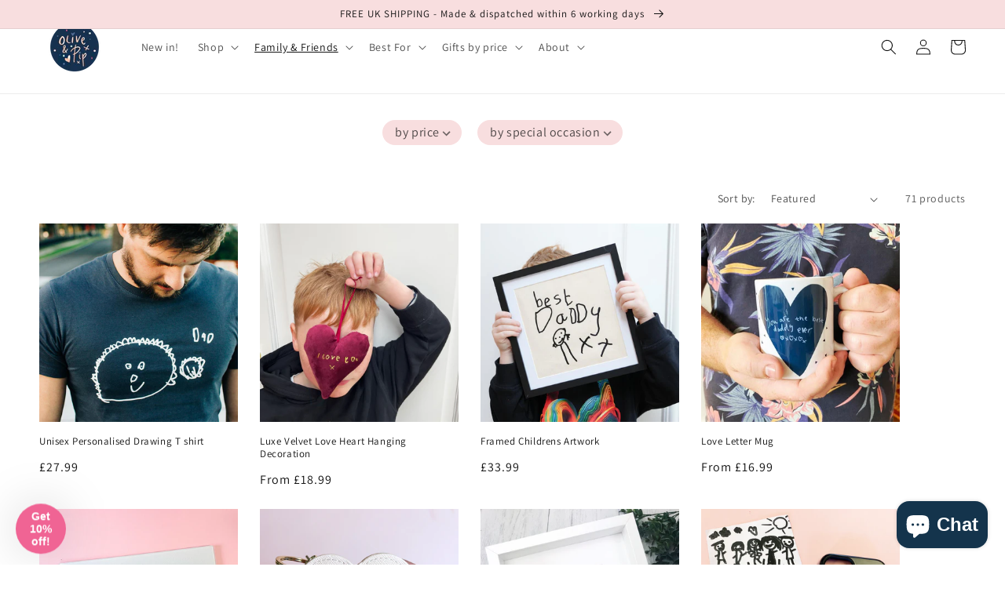

--- FILE ---
content_type: text/html; charset=utf-8
request_url: https://oliveandpip.co.uk/collections/dads
body_size: 47425
content:
<!doctype html>
<html class="no-js" lang="en">
<head>

    <meta charset="utf-8">
    <meta http-equiv="X-UA-Compatible" content="IE=edge">
    <meta name="viewport" content="width=device-width,initial-scale=1">
    <meta name="theme-color" content="">
    <link rel="canonical" href="https://oliveandpip.co.uk/collections/dads">
    <link rel="preconnect" href="https://cdn.shopify.com" crossorigin><link rel="icon" type="image/png" href="//oliveandpip.co.uk/cdn/shop/files/favicon2_32x32.png?v=1644996788"><link rel="preconnect" href="https://fonts.shopifycdn.com" crossorigin><title>
      Dads
 &ndash; Olive &amp; Pip</title>

    
      <meta name="description" content="Personalised family gifts for your dad. Beautiful keepsakes to capture memories you never want to forget and personalised daddy photo frames so you can share your favourite moments. Perfect gifts for Daddy on Father&#39;s Day.">
    

    

<meta property="og:site_name" content="Olive &amp; Pip">
<meta property="og:url" content="https://oliveandpip.co.uk/collections/dads">
<meta property="og:title" content="Dads">
<meta property="og:type" content="product.group">
<meta property="og:description" content="Personalised family gifts for your dad. Beautiful keepsakes to capture memories you never want to forget and personalised daddy photo frames so you can share your favourite moments. Perfect gifts for Daddy on Father&#39;s Day."><meta property="og:image" content="http://oliveandpip.co.uk/cdn/shop/collections/ACS_0873.jpg?v=1620995895">
  <meta property="og:image:secure_url" content="https://oliveandpip.co.uk/cdn/shop/collections/ACS_0873.jpg?v=1620995895">
  <meta property="og:image:width" content="3024">
  <meta property="og:image:height" content="3024"><meta name="twitter:card" content="summary_large_image">
<meta name="twitter:title" content="Dads">
<meta name="twitter:description" content="Personalised family gifts for your dad. Beautiful keepsakes to capture memories you never want to forget and personalised daddy photo frames so you can share your favourite moments. Perfect gifts for Daddy on Father&#39;s Day.">


    <script src="//oliveandpip.co.uk/cdn/shop/t/16/assets/global.js?v=138967679220690932761739182785" defer="defer"></script>
    <script>window.performance && window.performance.mark && window.performance.mark('shopify.content_for_header.start');</script><meta name="facebook-domain-verification" content="c4do7nv1flyyx9wgxofw3tebwcpqxk">
<meta name="facebook-domain-verification" content="kyq2p4mwahjj2lqd3dovilo6acrttq">
<meta name="facebook-domain-verification" content="jio3qrfkxioizcl71wevabjy7oq3mr">
<meta name="google-site-verification" content="j75oIe8l4D2c8Q9sVDADtXnFktDSbTHJ7nDLAx756to">
<meta id="shopify-digital-wallet" name="shopify-digital-wallet" content="/6890520637/digital_wallets/dialog">
<meta name="shopify-checkout-api-token" content="6cf1767d770508e206bed62d1b7205c4">
<meta id="in-context-paypal-metadata" data-shop-id="6890520637" data-venmo-supported="false" data-environment="production" data-locale="en_US" data-paypal-v4="true" data-currency="GBP">
<link rel="alternate" type="application/atom+xml" title="Feed" href="/collections/dads.atom" />
<link rel="next" href="/collections/dads?page=2">
<link rel="alternate" type="application/json+oembed" href="https://oliveandpip.co.uk/collections/dads.oembed">
<script async="async" src="/checkouts/internal/preloads.js?locale=en-GB"></script>
<link rel="preconnect" href="https://shop.app" crossorigin="anonymous">
<script async="async" src="https://shop.app/checkouts/internal/preloads.js?locale=en-GB&shop_id=6890520637" crossorigin="anonymous"></script>
<script id="apple-pay-shop-capabilities" type="application/json">{"shopId":6890520637,"countryCode":"GB","currencyCode":"GBP","merchantCapabilities":["supports3DS"],"merchantId":"gid:\/\/shopify\/Shop\/6890520637","merchantName":"Olive \u0026 Pip","requiredBillingContactFields":["postalAddress","email"],"requiredShippingContactFields":["postalAddress","email"],"shippingType":"shipping","supportedNetworks":["visa","maestro","masterCard","amex","discover","elo"],"total":{"type":"pending","label":"Olive \u0026 Pip","amount":"1.00"},"shopifyPaymentsEnabled":true,"supportsSubscriptions":true}</script>
<script id="shopify-features" type="application/json">{"accessToken":"6cf1767d770508e206bed62d1b7205c4","betas":["rich-media-storefront-analytics"],"domain":"oliveandpip.co.uk","predictiveSearch":true,"shopId":6890520637,"locale":"en"}</script>
<script>var Shopify = Shopify || {};
Shopify.shop = "little-things-by-lucy.myshopify.com";
Shopify.locale = "en";
Shopify.currency = {"active":"GBP","rate":"1.0"};
Shopify.country = "GB";
Shopify.theme = {"name":"Video autoplay + Dawn theme OP","id":178279907713,"schema_name":"Dawn","schema_version":"3.0.0","theme_store_id":887,"role":"main"};
Shopify.theme.handle = "null";
Shopify.theme.style = {"id":null,"handle":null};
Shopify.cdnHost = "oliveandpip.co.uk/cdn";
Shopify.routes = Shopify.routes || {};
Shopify.routes.root = "/";</script>
<script type="module">!function(o){(o.Shopify=o.Shopify||{}).modules=!0}(window);</script>
<script>!function(o){function n(){var o=[];function n(){o.push(Array.prototype.slice.apply(arguments))}return n.q=o,n}var t=o.Shopify=o.Shopify||{};t.loadFeatures=n(),t.autoloadFeatures=n()}(window);</script>
<script>
  window.ShopifyPay = window.ShopifyPay || {};
  window.ShopifyPay.apiHost = "shop.app\/pay";
  window.ShopifyPay.redirectState = null;
</script>
<script id="shop-js-analytics" type="application/json">{"pageType":"collection"}</script>
<script defer="defer" async type="module" src="//oliveandpip.co.uk/cdn/shopifycloud/shop-js/modules/v2/client.init-shop-cart-sync_BT-GjEfc.en.esm.js"></script>
<script defer="defer" async type="module" src="//oliveandpip.co.uk/cdn/shopifycloud/shop-js/modules/v2/chunk.common_D58fp_Oc.esm.js"></script>
<script defer="defer" async type="module" src="//oliveandpip.co.uk/cdn/shopifycloud/shop-js/modules/v2/chunk.modal_xMitdFEc.esm.js"></script>
<script type="module">
  await import("//oliveandpip.co.uk/cdn/shopifycloud/shop-js/modules/v2/client.init-shop-cart-sync_BT-GjEfc.en.esm.js");
await import("//oliveandpip.co.uk/cdn/shopifycloud/shop-js/modules/v2/chunk.common_D58fp_Oc.esm.js");
await import("//oliveandpip.co.uk/cdn/shopifycloud/shop-js/modules/v2/chunk.modal_xMitdFEc.esm.js");

  window.Shopify.SignInWithShop?.initShopCartSync?.({"fedCMEnabled":true,"windoidEnabled":true});

</script>
<script>
  window.Shopify = window.Shopify || {};
  if (!window.Shopify.featureAssets) window.Shopify.featureAssets = {};
  window.Shopify.featureAssets['shop-js'] = {"shop-cart-sync":["modules/v2/client.shop-cart-sync_DZOKe7Ll.en.esm.js","modules/v2/chunk.common_D58fp_Oc.esm.js","modules/v2/chunk.modal_xMitdFEc.esm.js"],"init-fed-cm":["modules/v2/client.init-fed-cm_B6oLuCjv.en.esm.js","modules/v2/chunk.common_D58fp_Oc.esm.js","modules/v2/chunk.modal_xMitdFEc.esm.js"],"shop-cash-offers":["modules/v2/client.shop-cash-offers_D2sdYoxE.en.esm.js","modules/v2/chunk.common_D58fp_Oc.esm.js","modules/v2/chunk.modal_xMitdFEc.esm.js"],"shop-login-button":["modules/v2/client.shop-login-button_QeVjl5Y3.en.esm.js","modules/v2/chunk.common_D58fp_Oc.esm.js","modules/v2/chunk.modal_xMitdFEc.esm.js"],"pay-button":["modules/v2/client.pay-button_DXTOsIq6.en.esm.js","modules/v2/chunk.common_D58fp_Oc.esm.js","modules/v2/chunk.modal_xMitdFEc.esm.js"],"shop-button":["modules/v2/client.shop-button_DQZHx9pm.en.esm.js","modules/v2/chunk.common_D58fp_Oc.esm.js","modules/v2/chunk.modal_xMitdFEc.esm.js"],"avatar":["modules/v2/client.avatar_BTnouDA3.en.esm.js"],"init-windoid":["modules/v2/client.init-windoid_CR1B-cfM.en.esm.js","modules/v2/chunk.common_D58fp_Oc.esm.js","modules/v2/chunk.modal_xMitdFEc.esm.js"],"init-shop-for-new-customer-accounts":["modules/v2/client.init-shop-for-new-customer-accounts_C_vY_xzh.en.esm.js","modules/v2/client.shop-login-button_QeVjl5Y3.en.esm.js","modules/v2/chunk.common_D58fp_Oc.esm.js","modules/v2/chunk.modal_xMitdFEc.esm.js"],"init-shop-email-lookup-coordinator":["modules/v2/client.init-shop-email-lookup-coordinator_BI7n9ZSv.en.esm.js","modules/v2/chunk.common_D58fp_Oc.esm.js","modules/v2/chunk.modal_xMitdFEc.esm.js"],"init-shop-cart-sync":["modules/v2/client.init-shop-cart-sync_BT-GjEfc.en.esm.js","modules/v2/chunk.common_D58fp_Oc.esm.js","modules/v2/chunk.modal_xMitdFEc.esm.js"],"shop-toast-manager":["modules/v2/client.shop-toast-manager_DiYdP3xc.en.esm.js","modules/v2/chunk.common_D58fp_Oc.esm.js","modules/v2/chunk.modal_xMitdFEc.esm.js"],"init-customer-accounts":["modules/v2/client.init-customer-accounts_D9ZNqS-Q.en.esm.js","modules/v2/client.shop-login-button_QeVjl5Y3.en.esm.js","modules/v2/chunk.common_D58fp_Oc.esm.js","modules/v2/chunk.modal_xMitdFEc.esm.js"],"init-customer-accounts-sign-up":["modules/v2/client.init-customer-accounts-sign-up_iGw4briv.en.esm.js","modules/v2/client.shop-login-button_QeVjl5Y3.en.esm.js","modules/v2/chunk.common_D58fp_Oc.esm.js","modules/v2/chunk.modal_xMitdFEc.esm.js"],"shop-follow-button":["modules/v2/client.shop-follow-button_CqMgW2wH.en.esm.js","modules/v2/chunk.common_D58fp_Oc.esm.js","modules/v2/chunk.modal_xMitdFEc.esm.js"],"checkout-modal":["modules/v2/client.checkout-modal_xHeaAweL.en.esm.js","modules/v2/chunk.common_D58fp_Oc.esm.js","modules/v2/chunk.modal_xMitdFEc.esm.js"],"shop-login":["modules/v2/client.shop-login_D91U-Q7h.en.esm.js","modules/v2/chunk.common_D58fp_Oc.esm.js","modules/v2/chunk.modal_xMitdFEc.esm.js"],"lead-capture":["modules/v2/client.lead-capture_BJmE1dJe.en.esm.js","modules/v2/chunk.common_D58fp_Oc.esm.js","modules/v2/chunk.modal_xMitdFEc.esm.js"],"payment-terms":["modules/v2/client.payment-terms_Ci9AEqFq.en.esm.js","modules/v2/chunk.common_D58fp_Oc.esm.js","modules/v2/chunk.modal_xMitdFEc.esm.js"]};
</script>
<script>(function() {
  var isLoaded = false;
  function asyncLoad() {
    if (isLoaded) return;
    isLoaded = true;
    var urls = ["https:\/\/cloudsearch-1f874.kxcdn.com\/shopify.js?srp=\/a\/search\u0026shop=little-things-by-lucy.myshopify.com","https:\/\/tools.luckyorange.com\/core\/lo.js?site-id=7390b2a7\u0026shop=little-things-by-lucy.myshopify.com","https:\/\/cdn.nfcube.com\/instafeed-a5d18feedddbb62a18d08243acaf4bd7.js?shop=little-things-by-lucy.myshopify.com","https:\/\/s1.staq-cdn.com\/grow\/api\/js\/6890520637\/main.js?sId=6890520637\u0026v=BJS86TN48IBJS3ELISHHC1HL\u0026shop=little-things-by-lucy.myshopify.com"];
    for (var i = 0; i < urls.length; i++) {
      var s = document.createElement('script');
      s.type = 'text/javascript';
      s.async = true;
      s.src = urls[i];
      var x = document.getElementsByTagName('script')[0];
      x.parentNode.insertBefore(s, x);
    }
  };
  if(window.attachEvent) {
    window.attachEvent('onload', asyncLoad);
  } else {
    window.addEventListener('load', asyncLoad, false);
  }
})();</script>
<script id="__st">var __st={"a":6890520637,"offset":0,"reqid":"a2e885a8-b5f3-421c-bdb0-91eeeb06971a-1769261333","pageurl":"oliveandpip.co.uk\/collections\/dads","u":"2d03c12770e7","p":"collection","rtyp":"collection","rid":261028839475};</script>
<script>window.ShopifyPaypalV4VisibilityTracking = true;</script>
<script id="captcha-bootstrap">!function(){'use strict';const t='contact',e='account',n='new_comment',o=[[t,t],['blogs',n],['comments',n],[t,'customer']],c=[[e,'customer_login'],[e,'guest_login'],[e,'recover_customer_password'],[e,'create_customer']],r=t=>t.map((([t,e])=>`form[action*='/${t}']:not([data-nocaptcha='true']) input[name='form_type'][value='${e}']`)).join(','),a=t=>()=>t?[...document.querySelectorAll(t)].map((t=>t.form)):[];function s(){const t=[...o],e=r(t);return a(e)}const i='password',u='form_key',d=['recaptcha-v3-token','g-recaptcha-response','h-captcha-response',i],f=()=>{try{return window.sessionStorage}catch{return}},m='__shopify_v',_=t=>t.elements[u];function p(t,e,n=!1){try{const o=window.sessionStorage,c=JSON.parse(o.getItem(e)),{data:r}=function(t){const{data:e,action:n}=t;return t[m]||n?{data:e,action:n}:{data:t,action:n}}(c);for(const[e,n]of Object.entries(r))t.elements[e]&&(t.elements[e].value=n);n&&o.removeItem(e)}catch(o){console.error('form repopulation failed',{error:o})}}const l='form_type',E='cptcha';function T(t){t.dataset[E]=!0}const w=window,h=w.document,L='Shopify',v='ce_forms',y='captcha';let A=!1;((t,e)=>{const n=(g='f06e6c50-85a8-45c8-87d0-21a2b65856fe',I='https://cdn.shopify.com/shopifycloud/storefront-forms-hcaptcha/ce_storefront_forms_captcha_hcaptcha.v1.5.2.iife.js',D={infoText:'Protected by hCaptcha',privacyText:'Privacy',termsText:'Terms'},(t,e,n)=>{const o=w[L][v],c=o.bindForm;if(c)return c(t,g,e,D).then(n);var r;o.q.push([[t,g,e,D],n]),r=I,A||(h.body.append(Object.assign(h.createElement('script'),{id:'captcha-provider',async:!0,src:r})),A=!0)});var g,I,D;w[L]=w[L]||{},w[L][v]=w[L][v]||{},w[L][v].q=[],w[L][y]=w[L][y]||{},w[L][y].protect=function(t,e){n(t,void 0,e),T(t)},Object.freeze(w[L][y]),function(t,e,n,w,h,L){const[v,y,A,g]=function(t,e,n){const i=e?o:[],u=t?c:[],d=[...i,...u],f=r(d),m=r(i),_=r(d.filter((([t,e])=>n.includes(e))));return[a(f),a(m),a(_),s()]}(w,h,L),I=t=>{const e=t.target;return e instanceof HTMLFormElement?e:e&&e.form},D=t=>v().includes(t);t.addEventListener('submit',(t=>{const e=I(t);if(!e)return;const n=D(e)&&!e.dataset.hcaptchaBound&&!e.dataset.recaptchaBound,o=_(e),c=g().includes(e)&&(!o||!o.value);(n||c)&&t.preventDefault(),c&&!n&&(function(t){try{if(!f())return;!function(t){const e=f();if(!e)return;const n=_(t);if(!n)return;const o=n.value;o&&e.removeItem(o)}(t);const e=Array.from(Array(32),(()=>Math.random().toString(36)[2])).join('');!function(t,e){_(t)||t.append(Object.assign(document.createElement('input'),{type:'hidden',name:u})),t.elements[u].value=e}(t,e),function(t,e){const n=f();if(!n)return;const o=[...t.querySelectorAll(`input[type='${i}']`)].map((({name:t})=>t)),c=[...d,...o],r={};for(const[a,s]of new FormData(t).entries())c.includes(a)||(r[a]=s);n.setItem(e,JSON.stringify({[m]:1,action:t.action,data:r}))}(t,e)}catch(e){console.error('failed to persist form',e)}}(e),e.submit())}));const S=(t,e)=>{t&&!t.dataset[E]&&(n(t,e.some((e=>e===t))),T(t))};for(const o of['focusin','change'])t.addEventListener(o,(t=>{const e=I(t);D(e)&&S(e,y())}));const B=e.get('form_key'),M=e.get(l),P=B&&M;t.addEventListener('DOMContentLoaded',(()=>{const t=y();if(P)for(const e of t)e.elements[l].value===M&&p(e,B);[...new Set([...A(),...v().filter((t=>'true'===t.dataset.shopifyCaptcha))])].forEach((e=>S(e,t)))}))}(h,new URLSearchParams(w.location.search),n,t,e,['guest_login'])})(!0,!0)}();</script>
<script integrity="sha256-4kQ18oKyAcykRKYeNunJcIwy7WH5gtpwJnB7kiuLZ1E=" data-source-attribution="shopify.loadfeatures" defer="defer" src="//oliveandpip.co.uk/cdn/shopifycloud/storefront/assets/storefront/load_feature-a0a9edcb.js" crossorigin="anonymous"></script>
<script crossorigin="anonymous" defer="defer" src="//oliveandpip.co.uk/cdn/shopifycloud/storefront/assets/shopify_pay/storefront-65b4c6d7.js?v=20250812"></script>
<script data-source-attribution="shopify.dynamic_checkout.dynamic.init">var Shopify=Shopify||{};Shopify.PaymentButton=Shopify.PaymentButton||{isStorefrontPortableWallets:!0,init:function(){window.Shopify.PaymentButton.init=function(){};var t=document.createElement("script");t.src="https://oliveandpip.co.uk/cdn/shopifycloud/portable-wallets/latest/portable-wallets.en.js",t.type="module",document.head.appendChild(t)}};
</script>
<script data-source-attribution="shopify.dynamic_checkout.buyer_consent">
  function portableWalletsHideBuyerConsent(e){var t=document.getElementById("shopify-buyer-consent"),n=document.getElementById("shopify-subscription-policy-button");t&&n&&(t.classList.add("hidden"),t.setAttribute("aria-hidden","true"),n.removeEventListener("click",e))}function portableWalletsShowBuyerConsent(e){var t=document.getElementById("shopify-buyer-consent"),n=document.getElementById("shopify-subscription-policy-button");t&&n&&(t.classList.remove("hidden"),t.removeAttribute("aria-hidden"),n.addEventListener("click",e))}window.Shopify?.PaymentButton&&(window.Shopify.PaymentButton.hideBuyerConsent=portableWalletsHideBuyerConsent,window.Shopify.PaymentButton.showBuyerConsent=portableWalletsShowBuyerConsent);
</script>
<script data-source-attribution="shopify.dynamic_checkout.cart.bootstrap">document.addEventListener("DOMContentLoaded",(function(){function t(){return document.querySelector("shopify-accelerated-checkout-cart, shopify-accelerated-checkout")}if(t())Shopify.PaymentButton.init();else{new MutationObserver((function(e,n){t()&&(Shopify.PaymentButton.init(),n.disconnect())})).observe(document.body,{childList:!0,subtree:!0})}}));
</script>
<link id="shopify-accelerated-checkout-styles" rel="stylesheet" media="screen" href="https://oliveandpip.co.uk/cdn/shopifycloud/portable-wallets/latest/accelerated-checkout-backwards-compat.css" crossorigin="anonymous">
<style id="shopify-accelerated-checkout-cart">
        #shopify-buyer-consent {
  margin-top: 1em;
  display: inline-block;
  width: 100%;
}

#shopify-buyer-consent.hidden {
  display: none;
}

#shopify-subscription-policy-button {
  background: none;
  border: none;
  padding: 0;
  text-decoration: underline;
  font-size: inherit;
  cursor: pointer;
}

#shopify-subscription-policy-button::before {
  box-shadow: none;
}

      </style>
<script id="sections-script" data-sections="header,footer" defer="defer" src="//oliveandpip.co.uk/cdn/shop/t/16/compiled_assets/scripts.js?v=8512"></script>
<script>window.performance && window.performance.mark && window.performance.mark('shopify.content_for_header.end');</script>

    

<script>
    window.BOLD = window.BOLD || {};
        window.BOLD.options = window.BOLD.options || {};
        window.BOLD.options.settings = window.BOLD.options.settings || {};
        window.BOLD.options.settings.v1_variant_mode = window.BOLD.options.settings.v1_variant_mode || true;
        window.BOLD.options.settings.hybrid_fix_auto_insert_inputs =
        window.BOLD.options.settings.hybrid_fix_auto_insert_inputs || true;
</script>
<script>window.BOLD = window.BOLD || {};
    window.BOLD.common = window.BOLD.common || {};
    window.BOLD.common.Shopify = window.BOLD.common.Shopify || {};
    window.BOLD.common.Shopify.shop = {
      domain: 'oliveandpip.co.uk',
      permanent_domain: 'little-things-by-lucy.myshopify.com',
      url: 'https://oliveandpip.co.uk',
      secure_url: 'https://oliveandpip.co.uk',
      money_format: "£{{amount}}",
      currency: "GBP"
    };
    window.BOLD.common.Shopify.customer = {
      id: null,
      tags: null,
    };
    window.BOLD.common.Shopify.cart = {"note":null,"attributes":{},"original_total_price":0,"total_price":0,"total_discount":0,"total_weight":0.0,"item_count":0,"items":[],"requires_shipping":false,"currency":"GBP","items_subtotal_price":0,"cart_level_discount_applications":[],"checkout_charge_amount":0};
    window.BOLD.common.template = 'collection';window.BOLD.common.Shopify.formatMoney = function(money, format) {
        function n(t, e) {
            return "undefined" == typeof t ? e : t
        }
        function r(t, e, r, i) {
            if (e = n(e, 2),
                r = n(r, ","),
                i = n(i, "."),
            isNaN(t) || null == t)
                return 0;
            t = (t / 100).toFixed(e);
            var o = t.split(".")
                , a = o[0].replace(/(\d)(?=(\d\d\d)+(?!\d))/g, "$1" + r)
                , s = o[1] ? i + o[1] : "";
            return a + s
        }
        "string" == typeof money && (money = money.replace(".", ""));
        var i = ""
            , o = /\{\{\s*(\w+)\s*\}\}/
            , a = format || window.BOLD.common.Shopify.shop.money_format || window.Shopify.money_format || "$ {{ amount }}";
        switch (a.match(o)[1]) {
            case "amount":
                i = r(money, 2, ",", ".");
                break;
            case "amount_no_decimals":
                i = r(money, 0, ",", ".");
                break;
            case "amount_with_comma_separator":
                i = r(money, 2, ".", ",");
                break;
            case "amount_no_decimals_with_comma_separator":
                i = r(money, 0, ".", ",");
                break;
            case "amount_with_space_separator":
                i = r(money, 2, " ", ",");
                break;
            case "amount_no_decimals_with_space_separator":
                i = r(money, 0, " ", ",");
                break;
            case "amount_with_apostrophe_separator":
                i = r(money, 2, "'", ".");
                break;
        }
        return a.replace(o, i);
    };
    window.BOLD.common.Shopify.saveProduct = function (handle, product) {
      if (typeof handle === 'string' && typeof window.BOLD.common.Shopify.products[handle] === 'undefined') {
        if (typeof product === 'number') {
          window.BOLD.common.Shopify.handles[product] = handle;
          product = { id: product };
        }
        window.BOLD.common.Shopify.products[handle] = product;
      }
    };
    window.BOLD.common.Shopify.saveVariant = function (variant_id, variant) {
      if (typeof variant_id === 'number' && typeof window.BOLD.common.Shopify.variants[variant_id] === 'undefined') {
        window.BOLD.common.Shopify.variants[variant_id] = variant;
      }
    };window.BOLD.common.Shopify.products = window.BOLD.common.Shopify.products || {};
    window.BOLD.common.Shopify.variants = window.BOLD.common.Shopify.variants || {};
    window.BOLD.common.Shopify.handles = window.BOLD.common.Shopify.handles || {};window.BOLD.common.Shopify.saveProduct(null, null);window.BOLD.apps_installed = {"Product Options":2} || {};window.BOLD.common.Shopify.saveProduct("daddy-personalised-drawing-t-shirt", 4716708331571);window.BOLD.common.Shopify.saveVariant(32587753750579, { product_id: 4716708331571, product_handle: "daddy-personalised-drawing-t-shirt", price: 2799, group_id: '', csp_metafield: {}});window.BOLD.common.Shopify.saveVariant(40563055591475, { product_id: 4716708331571, product_handle: "daddy-personalised-drawing-t-shirt", price: 2799, group_id: '', csp_metafield: {}});window.BOLD.common.Shopify.saveVariant(40563055624243, { product_id: 4716708331571, product_handle: "daddy-personalised-drawing-t-shirt", price: 2799, group_id: '', csp_metafield: {}});window.BOLD.common.Shopify.saveVariant(40563055657011, { product_id: 4716708331571, product_handle: "daddy-personalised-drawing-t-shirt", price: 2799, group_id: '', csp_metafield: {}});window.BOLD.common.Shopify.saveVariant(40563055689779, { product_id: 4716708331571, product_handle: "daddy-personalised-drawing-t-shirt", price: 2799, group_id: '', csp_metafield: {}});window.BOLD.common.Shopify.saveVariant(40563055722547, { product_id: 4716708331571, product_handle: "daddy-personalised-drawing-t-shirt", price: 2799, group_id: '', csp_metafield: {}});window.BOLD.common.Shopify.saveVariant(40563055788083, { product_id: 4716708331571, product_handle: "daddy-personalised-drawing-t-shirt", price: 2799, group_id: '', csp_metafield: {}});window.BOLD.common.Shopify.saveVariant(40563055820851, { product_id: 4716708331571, product_handle: "daddy-personalised-drawing-t-shirt", price: 2799, group_id: '', csp_metafield: {}});window.BOLD.common.Shopify.saveVariant(40563245547571, { product_id: 4716708331571, product_handle: "daddy-personalised-drawing-t-shirt", price: 2799, group_id: '', csp_metafield: {}});window.BOLD.common.Shopify.saveVariant(40631343710259, { product_id: 4716708331571, product_handle: "daddy-personalised-drawing-t-shirt", price: 2799, group_id: '', csp_metafield: {}});window.BOLD.common.Shopify.saveVariant(32587753783347, { product_id: 4716708331571, product_handle: "daddy-personalised-drawing-t-shirt", price: 2799, group_id: '', csp_metafield: {}});window.BOLD.common.Shopify.saveVariant(40563055853619, { product_id: 4716708331571, product_handle: "daddy-personalised-drawing-t-shirt", price: 2799, group_id: '', csp_metafield: {}});window.BOLD.common.Shopify.saveVariant(40563055886387, { product_id: 4716708331571, product_handle: "daddy-personalised-drawing-t-shirt", price: 2799, group_id: '', csp_metafield: {}});window.BOLD.common.Shopify.saveVariant(40563055919155, { product_id: 4716708331571, product_handle: "daddy-personalised-drawing-t-shirt", price: 2799, group_id: '', csp_metafield: {}});window.BOLD.common.Shopify.saveVariant(40563055951923, { product_id: 4716708331571, product_handle: "daddy-personalised-drawing-t-shirt", price: 2799, group_id: '', csp_metafield: {}});window.BOLD.common.Shopify.saveVariant(40563055984691, { product_id: 4716708331571, product_handle: "daddy-personalised-drawing-t-shirt", price: 2799, group_id: '', csp_metafield: {}});window.BOLD.common.Shopify.saveVariant(40563056050227, { product_id: 4716708331571, product_handle: "daddy-personalised-drawing-t-shirt", price: 2799, group_id: '', csp_metafield: {}});window.BOLD.common.Shopify.saveVariant(40563056082995, { product_id: 4716708331571, product_handle: "daddy-personalised-drawing-t-shirt", price: 2799, group_id: '', csp_metafield: {}});window.BOLD.common.Shopify.saveVariant(40563245580339, { product_id: 4716708331571, product_handle: "daddy-personalised-drawing-t-shirt", price: 2799, group_id: '', csp_metafield: {}});window.BOLD.common.Shopify.saveVariant(40631343743027, { product_id: 4716708331571, product_handle: "daddy-personalised-drawing-t-shirt", price: 2799, group_id: '', csp_metafield: {}});window.BOLD.common.Shopify.saveVariant(32587753816115, { product_id: 4716708331571, product_handle: "daddy-personalised-drawing-t-shirt", price: 2799, group_id: '', csp_metafield: {}});window.BOLD.common.Shopify.saveVariant(40563056115763, { product_id: 4716708331571, product_handle: "daddy-personalised-drawing-t-shirt", price: 2799, group_id: '', csp_metafield: {}});window.BOLD.common.Shopify.saveVariant(40563056148531, { product_id: 4716708331571, product_handle: "daddy-personalised-drawing-t-shirt", price: 2799, group_id: '', csp_metafield: {}});window.BOLD.common.Shopify.saveVariant(40563056181299, { product_id: 4716708331571, product_handle: "daddy-personalised-drawing-t-shirt", price: 2799, group_id: '', csp_metafield: {}});window.BOLD.common.Shopify.saveVariant(40563056214067, { product_id: 4716708331571, product_handle: "daddy-personalised-drawing-t-shirt", price: 2799, group_id: '', csp_metafield: {}});window.BOLD.common.Shopify.saveVariant(40563056246835, { product_id: 4716708331571, product_handle: "daddy-personalised-drawing-t-shirt", price: 2799, group_id: '', csp_metafield: {}});window.BOLD.common.Shopify.saveVariant(40563056312371, { product_id: 4716708331571, product_handle: "daddy-personalised-drawing-t-shirt", price: 2799, group_id: '', csp_metafield: {}});window.BOLD.common.Shopify.saveVariant(40563056345139, { product_id: 4716708331571, product_handle: "daddy-personalised-drawing-t-shirt", price: 2799, group_id: '', csp_metafield: {}});window.BOLD.common.Shopify.saveVariant(40563245645875, { product_id: 4716708331571, product_handle: "daddy-personalised-drawing-t-shirt", price: 2799, group_id: '', csp_metafield: {}});window.BOLD.common.Shopify.saveVariant(40631343775795, { product_id: 4716708331571, product_handle: "daddy-personalised-drawing-t-shirt", price: 2799, group_id: '', csp_metafield: {}});window.BOLD.common.Shopify.saveVariant(32587753848883, { product_id: 4716708331571, product_handle: "daddy-personalised-drawing-t-shirt", price: 2799, group_id: '', csp_metafield: {}});window.BOLD.common.Shopify.saveVariant(40563056377907, { product_id: 4716708331571, product_handle: "daddy-personalised-drawing-t-shirt", price: 2799, group_id: '', csp_metafield: {}});window.BOLD.common.Shopify.saveVariant(40563056410675, { product_id: 4716708331571, product_handle: "daddy-personalised-drawing-t-shirt", price: 2799, group_id: '', csp_metafield: {}});window.BOLD.common.Shopify.saveVariant(40563056443443, { product_id: 4716708331571, product_handle: "daddy-personalised-drawing-t-shirt", price: 2799, group_id: '', csp_metafield: {}});window.BOLD.common.Shopify.saveVariant(40563056476211, { product_id: 4716708331571, product_handle: "daddy-personalised-drawing-t-shirt", price: 2799, group_id: '', csp_metafield: {}});window.BOLD.common.Shopify.saveVariant(40563056508979, { product_id: 4716708331571, product_handle: "daddy-personalised-drawing-t-shirt", price: 2799, group_id: '', csp_metafield: {}});window.BOLD.common.Shopify.saveVariant(40563056574515, { product_id: 4716708331571, product_handle: "daddy-personalised-drawing-t-shirt", price: 2799, group_id: '', csp_metafield: {}});window.BOLD.common.Shopify.saveVariant(40563056607283, { product_id: 4716708331571, product_handle: "daddy-personalised-drawing-t-shirt", price: 2799, group_id: '', csp_metafield: {}});window.BOLD.common.Shopify.saveVariant(40563245678643, { product_id: 4716708331571, product_handle: "daddy-personalised-drawing-t-shirt", price: 2799, group_id: '', csp_metafield: {}});window.BOLD.common.Shopify.saveVariant(40631343808563, { product_id: 4716708331571, product_handle: "daddy-personalised-drawing-t-shirt", price: 2799, group_id: '', csp_metafield: {}});window.BOLD.common.Shopify.saveVariant(32587753881651, { product_id: 4716708331571, product_handle: "daddy-personalised-drawing-t-shirt", price: 2799, group_id: '', csp_metafield: {}});window.BOLD.common.Shopify.saveVariant(40563056640051, { product_id: 4716708331571, product_handle: "daddy-personalised-drawing-t-shirt", price: 2799, group_id: '', csp_metafield: {}});window.BOLD.common.Shopify.saveVariant(40563056672819, { product_id: 4716708331571, product_handle: "daddy-personalised-drawing-t-shirt", price: 2799, group_id: '', csp_metafield: {}});window.BOLD.common.Shopify.saveVariant(40563056705587, { product_id: 4716708331571, product_handle: "daddy-personalised-drawing-t-shirt", price: 2799, group_id: '', csp_metafield: {}});window.BOLD.common.Shopify.saveVariant(40563056738355, { product_id: 4716708331571, product_handle: "daddy-personalised-drawing-t-shirt", price: 2799, group_id: '', csp_metafield: {}});window.BOLD.common.Shopify.saveVariant(40563056803891, { product_id: 4716708331571, product_handle: "daddy-personalised-drawing-t-shirt", price: 2799, group_id: '', csp_metafield: {}});window.BOLD.common.Shopify.saveVariant(40563056869427, { product_id: 4716708331571, product_handle: "daddy-personalised-drawing-t-shirt", price: 2799, group_id: '', csp_metafield: {}});window.BOLD.common.Shopify.saveVariant(40563056902195, { product_id: 4716708331571, product_handle: "daddy-personalised-drawing-t-shirt", price: 2799, group_id: '', csp_metafield: {}});window.BOLD.common.Shopify.saveVariant(40563245809715, { product_id: 4716708331571, product_handle: "daddy-personalised-drawing-t-shirt", price: 2799, group_id: '', csp_metafield: {}});window.BOLD.common.Shopify.saveVariant(40631343841331, { product_id: 4716708331571, product_handle: "daddy-personalised-drawing-t-shirt", price: 2799, group_id: '', csp_metafield: {}});window.BOLD.common.Shopify.saveVariant(32587753914419, { product_id: 4716708331571, product_handle: "daddy-personalised-drawing-t-shirt", price: 2799, group_id: '', csp_metafield: {}});window.BOLD.common.Shopify.saveVariant(40563056934963, { product_id: 4716708331571, product_handle: "daddy-personalised-drawing-t-shirt", price: 2799, group_id: '', csp_metafield: {}});window.BOLD.common.Shopify.saveVariant(40563056967731, { product_id: 4716708331571, product_handle: "daddy-personalised-drawing-t-shirt", price: 2799, group_id: '', csp_metafield: {}});window.BOLD.common.Shopify.saveVariant(40563057000499, { product_id: 4716708331571, product_handle: "daddy-personalised-drawing-t-shirt", price: 2799, group_id: '', csp_metafield: {}});window.BOLD.common.Shopify.saveVariant(40563057033267, { product_id: 4716708331571, product_handle: "daddy-personalised-drawing-t-shirt", price: 2799, group_id: '', csp_metafield: {}});window.BOLD.common.Shopify.saveVariant(40563057066035, { product_id: 4716708331571, product_handle: "daddy-personalised-drawing-t-shirt", price: 2799, group_id: '', csp_metafield: {}});window.BOLD.common.Shopify.saveVariant(40563057131571, { product_id: 4716708331571, product_handle: "daddy-personalised-drawing-t-shirt", price: 2799, group_id: '', csp_metafield: {}});window.BOLD.common.Shopify.saveVariant(40563057164339, { product_id: 4716708331571, product_handle: "daddy-personalised-drawing-t-shirt", price: 2799, group_id: '', csp_metafield: {}});window.BOLD.common.Shopify.saveVariant(40563245842483, { product_id: 4716708331571, product_handle: "daddy-personalised-drawing-t-shirt", price: 2799, group_id: '', csp_metafield: {}});window.BOLD.common.Shopify.saveVariant(40631343874099, { product_id: 4716708331571, product_handle: "daddy-personalised-drawing-t-shirt", price: 2799, group_id: '', csp_metafield: {}});window.BOLD.common.Shopify.saveProduct("luxe-velvet-love-heart-hanging-decoration", 8976556196123);window.BOLD.common.Shopify.saveVariant(48103297712411, { product_id: 8976556196123, product_handle: "luxe-velvet-love-heart-hanging-decoration", price: 1899, group_id: '', csp_metafield: {}});window.BOLD.common.Shopify.saveVariant(48103297745179, { product_id: 8976556196123, product_handle: "luxe-velvet-love-heart-hanging-decoration", price: 2299, group_id: '', csp_metafield: {}});window.BOLD.common.Shopify.saveVariant(48103297777947, { product_id: 8976556196123, product_handle: "luxe-velvet-love-heart-hanging-decoration", price: 1899, group_id: '', csp_metafield: {}});window.BOLD.common.Shopify.saveVariant(48103297810715, { product_id: 8976556196123, product_handle: "luxe-velvet-love-heart-hanging-decoration", price: 2299, group_id: '', csp_metafield: {}});window.BOLD.common.Shopify.saveVariant(48103297909019, { product_id: 8976556196123, product_handle: "luxe-velvet-love-heart-hanging-decoration", price: 1899, group_id: '', csp_metafield: {}});window.BOLD.common.Shopify.saveVariant(48103297941787, { product_id: 8976556196123, product_handle: "luxe-velvet-love-heart-hanging-decoration", price: 2299, group_id: '', csp_metafield: {}});window.BOLD.common.Shopify.saveVariant(48103297974555, { product_id: 8976556196123, product_handle: "luxe-velvet-love-heart-hanging-decoration", price: 1899, group_id: '', csp_metafield: {}});window.BOLD.common.Shopify.saveVariant(48103298007323, { product_id: 8976556196123, product_handle: "luxe-velvet-love-heart-hanging-decoration", price: 2299, group_id: '', csp_metafield: {}});window.BOLD.common.Shopify.saveProduct("framed-childrens-artwork", 15000807309697);window.BOLD.common.Shopify.saveVariant(54076809904513, { product_id: 15000807309697, product_handle: "framed-childrens-artwork", price: 3399, group_id: '', csp_metafield: {}});window.BOLD.common.Shopify.saveVariant(54076809937281, { product_id: 15000807309697, product_handle: "framed-childrens-artwork", price: 3399, group_id: '', csp_metafield: {}});window.BOLD.common.Shopify.saveVariant(54076843262337, { product_id: 15000807309697, product_handle: "framed-childrens-artwork", price: 3399, group_id: '', csp_metafield: {}});window.BOLD.common.Shopify.saveVariant(54076809970049, { product_id: 15000807309697, product_handle: "framed-childrens-artwork", price: 3399, group_id: '', csp_metafield: {}});window.BOLD.common.Shopify.saveVariant(54076810002817, { product_id: 15000807309697, product_handle: "framed-childrens-artwork", price: 3399, group_id: '', csp_metafield: {}});window.BOLD.common.Shopify.saveVariant(54076843295105, { product_id: 15000807309697, product_handle: "framed-childrens-artwork", price: 3399, group_id: '', csp_metafield: {}});window.BOLD.common.Shopify.saveProduct("love-letter-mug", 6671743549491);window.BOLD.common.Shopify.saveVariant(40203538464819, { product_id: 6671743549491, product_handle: "love-letter-mug", price: 1699, group_id: '', csp_metafield: {}});window.BOLD.common.Shopify.saveVariant(40203538497587, { product_id: 6671743549491, product_handle: "love-letter-mug", price: 1899, group_id: '', csp_metafield: {}});window.BOLD.common.Shopify.saveProduct("childrens-drawing-chopping-board", 6819730292787);window.BOLD.common.Shopify.saveVariant(40914425643059, { product_id: 6819730292787, product_handle: "childrens-drawing-chopping-board", price: 2499, group_id: '', csp_metafield: {}});window.BOLD.common.Shopify.saveProduct("love-note-keyring", 15126295118209);window.BOLD.common.Shopify.saveVariant(54552939659649, { product_id: 15126295118209, product_handle: "love-note-keyring", price: 899, group_id: '', csp_metafield: {}});window.BOLD.common.Shopify.saveVariant(54552939692417, { product_id: 15126295118209, product_handle: "love-note-keyring", price: 1399, group_id: '', csp_metafield: {}});window.BOLD.common.Shopify.saveVariant(54552939725185, { product_id: 15126295118209, product_handle: "love-note-keyring", price: 1299, group_id: '', csp_metafield: {}});window.BOLD.common.Shopify.saveVariant(54552939757953, { product_id: 15126295118209, product_handle: "love-note-keyring", price: 899, group_id: '', csp_metafield: {}});window.BOLD.common.Shopify.saveVariant(54552939790721, { product_id: 15126295118209, product_handle: "love-note-keyring", price: 1399, group_id: '', csp_metafield: {}});window.BOLD.common.Shopify.saveVariant(54552939823489, { product_id: 15126295118209, product_handle: "love-note-keyring", price: 1299, group_id: '', csp_metafield: {}});window.BOLD.common.Shopify.saveVariant(54552939856257, { product_id: 15126295118209, product_handle: "love-note-keyring", price: 899, group_id: '', csp_metafield: {}});window.BOLD.common.Shopify.saveVariant(54552939889025, { product_id: 15126295118209, product_handle: "love-note-keyring", price: 1399, group_id: '', csp_metafield: {}});window.BOLD.common.Shopify.saveVariant(54552939921793, { product_id: 15126295118209, product_handle: "love-note-keyring", price: 1299, group_id: '', csp_metafield: {}});window.BOLD.common.Shopify.saveVariant(54554367787393, { product_id: 15126295118209, product_handle: "love-note-keyring", price: 899, group_id: '', csp_metafield: {}});window.BOLD.common.Shopify.saveVariant(54554367820161, { product_id: 15126295118209, product_handle: "love-note-keyring", price: 1399, group_id: '', csp_metafield: {}});window.BOLD.common.Shopify.saveVariant(54554367852929, { product_id: 15126295118209, product_handle: "love-note-keyring", price: 1299, group_id: '', csp_metafield: {}});window.BOLD.common.Shopify.saveProduct("childs-handwriting-frame", 1891787866173);window.BOLD.common.Shopify.saveVariant(39371012735027, { product_id: 1891787866173, product_handle: "childs-handwriting-frame", price: 3399, group_id: '', csp_metafield: {}});window.BOLD.common.Shopify.saveVariant(39371012767795, { product_id: 1891787866173, product_handle: "childs-handwriting-frame", price: 3399, group_id: '', csp_metafield: {}});window.BOLD.common.Shopify.saveVariant(39371012800563, { product_id: 1891787866173, product_handle: "childs-handwriting-frame", price: 3399, group_id: '', csp_metafield: {}});window.BOLD.common.Shopify.saveVariant(39371012833331, { product_id: 1891787866173, product_handle: "childs-handwriting-frame", price: 3399, group_id: '', csp_metafield: {}});window.BOLD.common.Shopify.saveVariant(39371012866099, { product_id: 1891787866173, product_handle: "childs-handwriting-frame", price: 3399, group_id: '', csp_metafield: {}});window.BOLD.common.Shopify.saveVariant(39371012898867, { product_id: 1891787866173, product_handle: "childs-handwriting-frame", price: 3399, group_id: '', csp_metafield: {}});window.BOLD.common.Shopify.saveProduct("childrens-drawing-phone-case", 6704130621491);window.BOLD.common.Shopify.saveVariant(54787475734913, { product_id: 6704130621491, product_handle: "childrens-drawing-phone-case", price: 2599, group_id: '', csp_metafield: {}});window.BOLD.common.Shopify.saveVariant(54787475669377, { product_id: 6704130621491, product_handle: "childrens-drawing-phone-case", price: 2599, group_id: '', csp_metafield: {}});window.BOLD.common.Shopify.saveVariant(54787475702145, { product_id: 6704130621491, product_handle: "childrens-drawing-phone-case", price: 2599, group_id: '', csp_metafield: {}});window.BOLD.common.Shopify.saveVariant(54787475636609, { product_id: 6704130621491, product_handle: "childrens-drawing-phone-case", price: 2599, group_id: '', csp_metafield: {}});window.BOLD.common.Shopify.saveVariant(55192601428353, { product_id: 6704130621491, product_handle: "childrens-drawing-phone-case", price: 2599, group_id: '', csp_metafield: {}});window.BOLD.common.Shopify.saveVariant(55192601461121, { product_id: 6704130621491, product_handle: "childrens-drawing-phone-case", price: 2599, group_id: '', csp_metafield: {}});window.BOLD.common.Shopify.saveVariant(54262771351937, { product_id: 6704130621491, product_handle: "childrens-drawing-phone-case", price: 2599, group_id: '', csp_metafield: {}});window.BOLD.common.Shopify.saveVariant(54262771384705, { product_id: 6704130621491, product_handle: "childrens-drawing-phone-case", price: 2599, group_id: '', csp_metafield: {}});window.BOLD.common.Shopify.saveVariant(47042708996379, { product_id: 6704130621491, product_handle: "childrens-drawing-phone-case", price: 2599, group_id: '', csp_metafield: {}});window.BOLD.common.Shopify.saveVariant(47042709029147, { product_id: 6704130621491, product_handle: "childrens-drawing-phone-case", price: 2599, group_id: '', csp_metafield: {}});window.BOLD.common.Shopify.saveVariant(47042709061915, { product_id: 6704130621491, product_handle: "childrens-drawing-phone-case", price: 2599, group_id: '', csp_metafield: {}});window.BOLD.common.Shopify.saveVariant(47042709094683, { product_id: 6704130621491, product_handle: "childrens-drawing-phone-case", price: 2599, group_id: '', csp_metafield: {}});window.BOLD.common.Shopify.saveVariant(40972893323315, { product_id: 6704130621491, product_handle: "childrens-drawing-phone-case", price: 2599, group_id: '', csp_metafield: {}});window.BOLD.common.Shopify.saveVariant(47341098795291, { product_id: 6704130621491, product_handle: "childrens-drawing-phone-case", price: 2599, group_id: '', csp_metafield: {}});window.BOLD.common.Shopify.saveVariant(40972893356083, { product_id: 6704130621491, product_handle: "childrens-drawing-phone-case", price: 2599, group_id: '', csp_metafield: {}});window.BOLD.common.Shopify.saveVariant(40972893421619, { product_id: 6704130621491, product_handle: "childrens-drawing-phone-case", price: 2599, group_id: '', csp_metafield: {}});window.BOLD.common.Shopify.saveVariant(40492289294387, { product_id: 6704130621491, product_handle: "childrens-drawing-phone-case", price: 2599, group_id: '', csp_metafield: {}});window.BOLD.common.Shopify.saveVariant(40492289327155, { product_id: 6704130621491, product_handle: "childrens-drawing-phone-case", price: 2599, group_id: '', csp_metafield: {}});window.BOLD.common.Shopify.saveVariant(40492289359923, { product_id: 6704130621491, product_handle: "childrens-drawing-phone-case", price: 2599, group_id: '', csp_metafield: {}});window.BOLD.common.Shopify.saveVariant(40492289392691, { product_id: 6704130621491, product_handle: "childrens-drawing-phone-case", price: 2599, group_id: '', csp_metafield: {}});window.BOLD.common.Shopify.saveVariant(40492289425459, { product_id: 6704130621491, product_handle: "childrens-drawing-phone-case", price: 2599, group_id: '', csp_metafield: {}});window.BOLD.common.Shopify.saveVariant(40492289458227, { product_id: 6704130621491, product_handle: "childrens-drawing-phone-case", price: 2599, group_id: '', csp_metafield: {}});window.BOLD.common.Shopify.saveVariant(40492289490995, { product_id: 6704130621491, product_handle: "childrens-drawing-phone-case", price: 2599, group_id: '', csp_metafield: {}});window.BOLD.common.Shopify.saveVariant(40492289523763, { product_id: 6704130621491, product_handle: "childrens-drawing-phone-case", price: 2599, group_id: '', csp_metafield: {}});window.BOLD.common.Shopify.saveVariant(40492289556531, { product_id: 6704130621491, product_handle: "childrens-drawing-phone-case", price: 2599, group_id: '', csp_metafield: {}});window.BOLD.common.Shopify.saveVariant(40492289589299, { product_id: 6704130621491, product_handle: "childrens-drawing-phone-case", price: 2599, group_id: '', csp_metafield: {}});window.BOLD.common.Shopify.saveVariant(40492289884211, { product_id: 6704130621491, product_handle: "childrens-drawing-phone-case", price: 2599, group_id: '', csp_metafield: {}});window.BOLD.common.Shopify.saveVariant(40492289916979, { product_id: 6704130621491, product_handle: "childrens-drawing-phone-case", price: 2599, group_id: '', csp_metafield: {}});window.BOLD.common.Shopify.saveVariant(40492289949747, { product_id: 6704130621491, product_handle: "childrens-drawing-phone-case", price: 2599, group_id: '', csp_metafield: {}});window.BOLD.common.Shopify.saveVariant(40492289982515, { product_id: 6704130621491, product_handle: "childrens-drawing-phone-case", price: 2599, group_id: '', csp_metafield: {}});window.BOLD.common.Shopify.saveVariant(40492290015283, { product_id: 6704130621491, product_handle: "childrens-drawing-phone-case", price: 2599, group_id: '', csp_metafield: {}});window.BOLD.common.Shopify.saveVariant(40492290048051, { product_id: 6704130621491, product_handle: "childrens-drawing-phone-case", price: 2599, group_id: '', csp_metafield: {}});window.BOLD.common.Shopify.saveVariant(40492290080819, { product_id: 6704130621491, product_handle: "childrens-drawing-phone-case", price: 2599, group_id: '', csp_metafield: {}});window.BOLD.common.Shopify.saveVariant(40492290113587, { product_id: 6704130621491, product_handle: "childrens-drawing-phone-case", price: 2599, group_id: '', csp_metafield: {}});window.BOLD.common.Shopify.saveVariant(40492290179123, { product_id: 6704130621491, product_handle: "childrens-drawing-phone-case", price: 2599, group_id: '', csp_metafield: {}});window.BOLD.common.Shopify.saveVariant(40492290211891, { product_id: 6704130621491, product_handle: "childrens-drawing-phone-case", price: 2599, group_id: '', csp_metafield: {}});window.BOLD.common.Shopify.saveVariant(40492290244659, { product_id: 6704130621491, product_handle: "childrens-drawing-phone-case", price: 2599, group_id: '', csp_metafield: {}});window.BOLD.common.Shopify.saveVariant(40492290277427, { product_id: 6704130621491, product_handle: "childrens-drawing-phone-case", price: 2599, group_id: '', csp_metafield: {}});window.BOLD.common.Shopify.saveVariant(40492290310195, { product_id: 6704130621491, product_handle: "childrens-drawing-phone-case", price: 2599, group_id: '', csp_metafield: {}});window.BOLD.common.Shopify.saveVariant(40492290342963, { product_id: 6704130621491, product_handle: "childrens-drawing-phone-case", price: 2599, group_id: '', csp_metafield: {}});window.BOLD.common.Shopify.saveVariant(40492290375731, { product_id: 6704130621491, product_handle: "childrens-drawing-phone-case", price: 2599, group_id: '', csp_metafield: {}});window.BOLD.common.Shopify.saveVariant(40492290408499, { product_id: 6704130621491, product_handle: "childrens-drawing-phone-case", price: 2599, group_id: '', csp_metafield: {}});window.BOLD.common.Shopify.saveVariant(40492290441267, { product_id: 6704130621491, product_handle: "childrens-drawing-phone-case", price: 2599, group_id: '', csp_metafield: {}});window.BOLD.common.Shopify.saveVariant(40972893782067, { product_id: 6704130621491, product_handle: "childrens-drawing-phone-case", price: 2599, group_id: '', csp_metafield: {}});window.BOLD.common.Shopify.saveVariant(40972893814835, { product_id: 6704130621491, product_handle: "childrens-drawing-phone-case", price: 2599, group_id: '', csp_metafield: {}});window.BOLD.common.Shopify.saveVariant(40972893847603, { product_id: 6704130621491, product_handle: "childrens-drawing-phone-case", price: 2599, group_id: '', csp_metafield: {}});window.BOLD.common.Shopify.saveVariant(40972893880371, { product_id: 6704130621491, product_handle: "childrens-drawing-phone-case", price: 2599, group_id: '', csp_metafield: {}});window.BOLD.common.Shopify.saveVariant(47042709127451, { product_id: 6704130621491, product_handle: "childrens-drawing-phone-case", price: 2599, group_id: '', csp_metafield: {}});window.BOLD.common.Shopify.saveVariant(47042709160219, { product_id: 6704130621491, product_handle: "childrens-drawing-phone-case", price: 2599, group_id: '', csp_metafield: {}});window.BOLD.common.Shopify.saveVariant(47042709192987, { product_id: 6704130621491, product_handle: "childrens-drawing-phone-case", price: 2599, group_id: '', csp_metafield: {}});window.BOLD.common.Shopify.saveVariant(40492290474035, { product_id: 6704130621491, product_handle: "childrens-drawing-phone-case", price: 2599, group_id: '', csp_metafield: {}});window.BOLD.common.Shopify.saveVariant(40492290506803, { product_id: 6704130621491, product_handle: "childrens-drawing-phone-case", price: 2599, group_id: '', csp_metafield: {}});window.BOLD.common.Shopify.saveVariant(40492290539571, { product_id: 6704130621491, product_handle: "childrens-drawing-phone-case", price: 2599, group_id: '', csp_metafield: {}});window.BOLD.common.Shopify.saveVariant(40492290768947, { product_id: 6704130621491, product_handle: "childrens-drawing-phone-case", price: 2599, group_id: '', csp_metafield: {}});window.BOLD.common.Shopify.saveVariant(40492290801715, { product_id: 6704130621491, product_handle: "childrens-drawing-phone-case", price: 2599, group_id: '', csp_metafield: {}});window.BOLD.common.Shopify.saveVariant(48330397352219, { product_id: 6704130621491, product_handle: "childrens-drawing-phone-case", price: 2599, group_id: '', csp_metafield: {}});window.BOLD.common.Shopify.saveVariant(54793690022273, { product_id: 6704130621491, product_handle: "childrens-drawing-phone-case", price: 2599, group_id: '', csp_metafield: {}});window.BOLD.common.Shopify.saveVariant(54793690055041, { product_id: 6704130621491, product_handle: "childrens-drawing-phone-case", price: 2599, group_id: '', csp_metafield: {}});window.BOLD.common.Shopify.saveVariant(54793690087809, { product_id: 6704130621491, product_handle: "childrens-drawing-phone-case", price: 2599, group_id: '', csp_metafield: {}});window.BOLD.common.Shopify.saveVariant(54793690120577, { product_id: 6704130621491, product_handle: "childrens-drawing-phone-case", price: 2599, group_id: '', csp_metafield: {}});window.BOLD.common.Shopify.saveVariant(54793690153345, { product_id: 6704130621491, product_handle: "childrens-drawing-phone-case", price: 2599, group_id: '', csp_metafield: {}});window.BOLD.common.Shopify.saveVariant(54793690186113, { product_id: 6704130621491, product_handle: "childrens-drawing-phone-case", price: 2599, group_id: '', csp_metafield: {}});window.BOLD.common.Shopify.saveVariant(54793690218881, { product_id: 6704130621491, product_handle: "childrens-drawing-phone-case", price: 2599, group_id: '', csp_metafield: {}});window.BOLD.common.Shopify.saveVariant(48330397417755, { product_id: 6704130621491, product_handle: "childrens-drawing-phone-case", price: 2599, group_id: '', csp_metafield: {}});window.BOLD.common.Shopify.saveVariant(48330397450523, { product_id: 6704130621491, product_handle: "childrens-drawing-phone-case", price: 2599, group_id: '', csp_metafield: {}});window.BOLD.common.Shopify.saveVariant(54793690251649, { product_id: 6704130621491, product_handle: "childrens-drawing-phone-case", price: 2599, group_id: '', csp_metafield: {}});window.BOLD.common.Shopify.saveVariant(54793690284417, { product_id: 6704130621491, product_handle: "childrens-drawing-phone-case", price: 2599, group_id: '', csp_metafield: {}});window.BOLD.common.Shopify.saveVariant(54793690317185, { product_id: 6704130621491, product_handle: "childrens-drawing-phone-case", price: 2599, group_id: '', csp_metafield: {}});window.BOLD.common.Shopify.saveVariant(54793690349953, { product_id: 6704130621491, product_handle: "childrens-drawing-phone-case", price: 2599, group_id: '', csp_metafield: {}});window.BOLD.common.Shopify.saveVariant(54793690382721, { product_id: 6704130621491, product_handle: "childrens-drawing-phone-case", price: 2599, group_id: '', csp_metafield: {}});window.BOLD.common.Shopify.saveVariant(54793690415489, { product_id: 6704130621491, product_handle: "childrens-drawing-phone-case", price: 2599, group_id: '', csp_metafield: {}});window.BOLD.common.Shopify.saveProduct("childrens-drawing-baking-apron", 1570167685181);window.BOLD.common.Shopify.saveVariant(13312569573437, { product_id: 1570167685181, product_handle: "childrens-drawing-baking-apron", price: 2999, group_id: '', csp_metafield: {}});window.BOLD.common.Shopify.saveVariant(39610297286707, { product_id: 1570167685181, product_handle: "childrens-drawing-baking-apron", price: 2999, group_id: '', csp_metafield: {}});window.BOLD.common.Shopify.saveVariant(13312569606205, { product_id: 1570167685181, product_handle: "childrens-drawing-baking-apron", price: 2999, group_id: '', csp_metafield: {}});window.BOLD.common.Shopify.saveVariant(39610297319475, { product_id: 1570167685181, product_handle: "childrens-drawing-baking-apron", price: 2999, group_id: '', csp_metafield: {}});window.BOLD.common.Shopify.saveVariant(13312569638973, { product_id: 1570167685181, product_handle: "childrens-drawing-baking-apron", price: 2999, group_id: '', csp_metafield: {}});window.BOLD.common.Shopify.saveVariant(39610297352243, { product_id: 1570167685181, product_handle: "childrens-drawing-baking-apron", price: 2999, group_id: '', csp_metafield: {}});window.BOLD.common.Shopify.saveVariant(13312569671741, { product_id: 1570167685181, product_handle: "childrens-drawing-baking-apron", price: 2999, group_id: '', csp_metafield: {}});window.BOLD.common.Shopify.saveVariant(39610297385011, { product_id: 1570167685181, product_handle: "childrens-drawing-baking-apron", price: 2999, group_id: '', csp_metafield: {}});window.BOLD.common.Shopify.saveVariant(39625363914803, { product_id: 1570167685181, product_handle: "childrens-drawing-baking-apron", price: 2999, group_id: '', csp_metafield: {}});window.BOLD.common.Shopify.saveVariant(39625363947571, { product_id: 1570167685181, product_handle: "childrens-drawing-baking-apron", price: 2999, group_id: '', csp_metafield: {}});window.BOLD.common.Shopify.saveProduct("unisex-secret-message-hoodie", 6616418418739);window.BOLD.common.Shopify.saveVariant(39577557925939, { product_id: 6616418418739, product_handle: "unisex-secret-message-hoodie", price: 3799, group_id: '', csp_metafield: {}});window.BOLD.common.Shopify.saveVariant(39577557958707, { product_id: 6616418418739, product_handle: "unisex-secret-message-hoodie", price: 3799, group_id: '', csp_metafield: {}});window.BOLD.common.Shopify.saveVariant(39577557991475, { product_id: 6616418418739, product_handle: "unisex-secret-message-hoodie", price: 3799, group_id: '', csp_metafield: {}});window.BOLD.common.Shopify.saveVariant(39577558024243, { product_id: 6616418418739, product_handle: "unisex-secret-message-hoodie", price: 3799, group_id: '', csp_metafield: {}});window.BOLD.common.Shopify.saveVariant(39577558057011, { product_id: 6616418418739, product_handle: "unisex-secret-message-hoodie", price: 3799, group_id: '', csp_metafield: {}});window.BOLD.common.Shopify.saveVariant(39577558089779, { product_id: 6616418418739, product_handle: "unisex-secret-message-hoodie", price: 3799, group_id: '', csp_metafield: {}});window.BOLD.common.Shopify.saveVariant(39577558122547, { product_id: 6616418418739, product_handle: "unisex-secret-message-hoodie", price: 3799, group_id: '', csp_metafield: {}});window.BOLD.common.Shopify.saveVariant(39577558155315, { product_id: 6616418418739, product_handle: "unisex-secret-message-hoodie", price: 3799, group_id: '', csp_metafield: {}});window.BOLD.common.Shopify.saveVariant(39577558188083, { product_id: 6616418418739, product_handle: "unisex-secret-message-hoodie", price: 3799, group_id: '', csp_metafield: {}});window.BOLD.common.Shopify.saveVariant(39577558220851, { product_id: 6616418418739, product_handle: "unisex-secret-message-hoodie", price: 3799, group_id: '', csp_metafield: {}});window.BOLD.common.Shopify.saveVariant(39577558253619, { product_id: 6616418418739, product_handle: "unisex-secret-message-hoodie", price: 3799, group_id: '', csp_metafield: {}});window.BOLD.common.Shopify.saveVariant(39577558286387, { product_id: 6616418418739, product_handle: "unisex-secret-message-hoodie", price: 3799, group_id: '', csp_metafield: {}});window.BOLD.common.Shopify.saveVariant(39577558319155, { product_id: 6616418418739, product_handle: "unisex-secret-message-hoodie", price: 3799, group_id: '', csp_metafield: {}});window.BOLD.common.Shopify.saveVariant(39577558351923, { product_id: 6616418418739, product_handle: "unisex-secret-message-hoodie", price: 3799, group_id: '', csp_metafield: {}});window.BOLD.common.Shopify.saveVariant(39577558384691, { product_id: 6616418418739, product_handle: "unisex-secret-message-hoodie", price: 3799, group_id: '', csp_metafield: {}});window.BOLD.common.Shopify.saveVariant(39577558417459, { product_id: 6616418418739, product_handle: "unisex-secret-message-hoodie", price: 3799, group_id: '', csp_metafield: {}});window.BOLD.common.Shopify.saveVariant(39577558450227, { product_id: 6616418418739, product_handle: "unisex-secret-message-hoodie", price: 3799, group_id: '', csp_metafield: {}});window.BOLD.common.Shopify.saveVariant(39577558482995, { product_id: 6616418418739, product_handle: "unisex-secret-message-hoodie", price: 3799, group_id: '', csp_metafield: {}});window.BOLD.common.Shopify.saveVariant(39577558515763, { product_id: 6616418418739, product_handle: "unisex-secret-message-hoodie", price: 3799, group_id: '', csp_metafield: {}});window.BOLD.common.Shopify.saveVariant(39577558548531, { product_id: 6616418418739, product_handle: "unisex-secret-message-hoodie", price: 3799, group_id: '', csp_metafield: {}});window.BOLD.common.Shopify.saveVariant(39577558581299, { product_id: 6616418418739, product_handle: "unisex-secret-message-hoodie", price: 3799, group_id: '', csp_metafield: {}});window.BOLD.common.Shopify.saveVariant(39577558614067, { product_id: 6616418418739, product_handle: "unisex-secret-message-hoodie", price: 3799, group_id: '', csp_metafield: {}});window.BOLD.common.Shopify.saveVariant(39577558646835, { product_id: 6616418418739, product_handle: "unisex-secret-message-hoodie", price: 3799, group_id: '', csp_metafield: {}});window.BOLD.common.Shopify.saveVariant(39577558679603, { product_id: 6616418418739, product_handle: "unisex-secret-message-hoodie", price: 3799, group_id: '', csp_metafield: {}});window.BOLD.common.Shopify.saveVariant(39577558712371, { product_id: 6616418418739, product_handle: "unisex-secret-message-hoodie", price: 3799, group_id: '', csp_metafield: {}});window.BOLD.common.Shopify.saveVariant(39577558745139, { product_id: 6616418418739, product_handle: "unisex-secret-message-hoodie", price: 3799, group_id: '', csp_metafield: {}});window.BOLD.common.Shopify.saveVariant(39577558777907, { product_id: 6616418418739, product_handle: "unisex-secret-message-hoodie", price: 3799, group_id: '', csp_metafield: {}});window.BOLD.common.Shopify.saveVariant(39577558810675, { product_id: 6616418418739, product_handle: "unisex-secret-message-hoodie", price: 3799, group_id: '', csp_metafield: {}});window.BOLD.common.Shopify.saveVariant(39577558843443, { product_id: 6616418418739, product_handle: "unisex-secret-message-hoodie", price: 3799, group_id: '', csp_metafield: {}});window.BOLD.common.Shopify.saveVariant(39577558876211, { product_id: 6616418418739, product_handle: "unisex-secret-message-hoodie", price: 3799, group_id: '', csp_metafield: {}});window.BOLD.common.Shopify.saveVariant(55011567763841, { product_id: 6616418418739, product_handle: "unisex-secret-message-hoodie", price: 3799, group_id: '', csp_metafield: {}});window.BOLD.common.Shopify.saveVariant(55011567796609, { product_id: 6616418418739, product_handle: "unisex-secret-message-hoodie", price: 3799, group_id: '', csp_metafield: {}});window.BOLD.common.Shopify.saveVariant(55011567829377, { product_id: 6616418418739, product_handle: "unisex-secret-message-hoodie", price: 3799, group_id: '', csp_metafield: {}});window.BOLD.common.Shopify.saveVariant(55011567862145, { product_id: 6616418418739, product_handle: "unisex-secret-message-hoodie", price: 3799, group_id: '', csp_metafield: {}});window.BOLD.common.Shopify.saveVariant(55011567894913, { product_id: 6616418418739, product_handle: "unisex-secret-message-hoodie", price: 3799, group_id: '', csp_metafield: {}});window.BOLD.common.Shopify.saveVariant(55011567927681, { product_id: 6616418418739, product_handle: "unisex-secret-message-hoodie", price: 3799, group_id: '', csp_metafield: {}});window.BOLD.common.Shopify.saveProduct("daddy-and-me-childrens-drawing-cushion", 1552280551485);window.BOLD.common.Shopify.saveVariant(13207816175677, { product_id: 1552280551485, product_handle: "daddy-and-me-childrens-drawing-cushion", price: 3399, group_id: '', csp_metafield: {}});window.BOLD.common.Shopify.saveVariant(40203101700147, { product_id: 1552280551485, product_handle: "daddy-and-me-childrens-drawing-cushion", price: 3899, group_id: '', csp_metafield: {}});window.BOLD.common.Shopify.saveVariant(13207816208445, { product_id: 1552280551485, product_handle: "daddy-and-me-childrens-drawing-cushion", price: 3399, group_id: '', csp_metafield: {}});window.BOLD.common.Shopify.saveVariant(40203101732915, { product_id: 1552280551485, product_handle: "daddy-and-me-childrens-drawing-cushion", price: 3899, group_id: '', csp_metafield: {}});window.BOLD.common.Shopify.saveVariant(13207816241213, { product_id: 1552280551485, product_handle: "daddy-and-me-childrens-drawing-cushion", price: 3399, group_id: '', csp_metafield: {}});window.BOLD.common.Shopify.saveVariant(40203101765683, { product_id: 1552280551485, product_handle: "daddy-and-me-childrens-drawing-cushion", price: 3899, group_id: '', csp_metafield: {}});window.BOLD.common.Shopify.saveVariant(13207816273981, { product_id: 1552280551485, product_handle: "daddy-and-me-childrens-drawing-cushion", price: 3399, group_id: '', csp_metafield: {}});window.BOLD.common.Shopify.saveVariant(40203101798451, { product_id: 1552280551485, product_handle: "daddy-and-me-childrens-drawing-cushion", price: 3899, group_id: '', csp_metafield: {}});window.BOLD.common.Shopify.saveVariant(13207816503357, { product_id: 1552280551485, product_handle: "daddy-and-me-childrens-drawing-cushion", price: 3399, group_id: '', csp_metafield: {}});window.BOLD.common.Shopify.saveVariant(40203101831219, { product_id: 1552280551485, product_handle: "daddy-and-me-childrens-drawing-cushion", price: 3899, group_id: '', csp_metafield: {}});window.BOLD.common.Shopify.saveVariant(13207816536125, { product_id: 1552280551485, product_handle: "daddy-and-me-childrens-drawing-cushion", price: 3399, group_id: '', csp_metafield: {}});window.BOLD.common.Shopify.saveVariant(40203101863987, { product_id: 1552280551485, product_handle: "daddy-and-me-childrens-drawing-cushion", price: 3899, group_id: '', csp_metafield: {}});window.BOLD.common.Shopify.saveVariant(13207816568893, { product_id: 1552280551485, product_handle: "daddy-and-me-childrens-drawing-cushion", price: 3399, group_id: '', csp_metafield: {}});window.BOLD.common.Shopify.saveVariant(40203101896755, { product_id: 1552280551485, product_handle: "daddy-and-me-childrens-drawing-cushion", price: 3899, group_id: '', csp_metafield: {}});window.BOLD.common.Shopify.saveVariant(13207816601661, { product_id: 1552280551485, product_handle: "daddy-and-me-childrens-drawing-cushion", price: 3399, group_id: '', csp_metafield: {}});window.BOLD.common.Shopify.saveVariant(40203101929523, { product_id: 1552280551485, product_handle: "daddy-and-me-childrens-drawing-cushion", price: 3899, group_id: '', csp_metafield: {}});window.BOLD.common.Shopify.saveVariant(13207816667197, { product_id: 1552280551485, product_handle: "daddy-and-me-childrens-drawing-cushion", price: 3399, group_id: '', csp_metafield: {}});window.BOLD.common.Shopify.saveVariant(40203101962291, { product_id: 1552280551485, product_handle: "daddy-and-me-childrens-drawing-cushion", price: 3899, group_id: '', csp_metafield: {}});window.BOLD.common.Shopify.saveVariant(13207816699965, { product_id: 1552280551485, product_handle: "daddy-and-me-childrens-drawing-cushion", price: 3399, group_id: '', csp_metafield: {}});window.BOLD.common.Shopify.saveVariant(40203101995059, { product_id: 1552280551485, product_handle: "daddy-and-me-childrens-drawing-cushion", price: 3899, group_id: '', csp_metafield: {}});window.BOLD.common.Shopify.saveVariant(13207816732733, { product_id: 1552280551485, product_handle: "daddy-and-me-childrens-drawing-cushion", price: 3399, group_id: '', csp_metafield: {}});window.BOLD.common.Shopify.saveVariant(40203102027827, { product_id: 1552280551485, product_handle: "daddy-and-me-childrens-drawing-cushion", price: 3899, group_id: '', csp_metafield: {}});window.BOLD.common.Shopify.saveVariant(13207816765501, { product_id: 1552280551485, product_handle: "daddy-and-me-childrens-drawing-cushion", price: 3399, group_id: '', csp_metafield: {}});window.BOLD.common.Shopify.saveVariant(40203102060595, { product_id: 1552280551485, product_handle: "daddy-and-me-childrens-drawing-cushion", price: 3899, group_id: '', csp_metafield: {}});window.BOLD.common.Shopify.saveVariant(13207816798269, { product_id: 1552280551485, product_handle: "daddy-and-me-childrens-drawing-cushion", price: 3399, group_id: '', csp_metafield: {}});window.BOLD.common.Shopify.saveVariant(40203102093363, { product_id: 1552280551485, product_handle: "daddy-and-me-childrens-drawing-cushion", price: 3899, group_id: '', csp_metafield: {}});window.BOLD.common.Shopify.saveVariant(13207844421693, { product_id: 1552280551485, product_handle: "daddy-and-me-childrens-drawing-cushion", price: 3399, group_id: '', csp_metafield: {}});window.BOLD.common.Shopify.saveVariant(40203102126131, { product_id: 1552280551485, product_handle: "daddy-and-me-childrens-drawing-cushion", price: 3899, group_id: '', csp_metafield: {}});window.BOLD.common.Shopify.saveVariant(13207872864317, { product_id: 1552280551485, product_handle: "daddy-and-me-childrens-drawing-cushion", price: 3399, group_id: '', csp_metafield: {}});window.BOLD.common.Shopify.saveVariant(40203102158899, { product_id: 1552280551485, product_handle: "daddy-and-me-childrens-drawing-cushion", price: 3899, group_id: '', csp_metafield: {}});window.BOLD.common.Shopify.saveVariant(13207876206653, { product_id: 1552280551485, product_handle: "daddy-and-me-childrens-drawing-cushion", price: 3399, group_id: '', csp_metafield: {}});window.BOLD.common.Shopify.saveVariant(40203102191667, { product_id: 1552280551485, product_handle: "daddy-and-me-childrens-drawing-cushion", price: 3899, group_id: '', csp_metafield: {}});window.BOLD.common.Shopify.saveVariant(13207876272189, { product_id: 1552280551485, product_handle: "daddy-and-me-childrens-drawing-cushion", price: 3399, group_id: '', csp_metafield: {}});window.BOLD.common.Shopify.saveVariant(40203102224435, { product_id: 1552280551485, product_handle: "daddy-and-me-childrens-drawing-cushion", price: 3899, group_id: '', csp_metafield: {}});window.BOLD.common.Shopify.saveVariant(39608967888947, { product_id: 1552280551485, product_handle: "daddy-and-me-childrens-drawing-cushion", price: 3399, group_id: '', csp_metafield: {}});window.BOLD.common.Shopify.saveVariant(40203102257203, { product_id: 1552280551485, product_handle: "daddy-and-me-childrens-drawing-cushion", price: 3899, group_id: '', csp_metafield: {}});window.BOLD.common.Shopify.saveVariant(39608967921715, { product_id: 1552280551485, product_handle: "daddy-and-me-childrens-drawing-cushion", price: 3399, group_id: '', csp_metafield: {}});window.BOLD.common.Shopify.saveVariant(40203102289971, { product_id: 1552280551485, product_handle: "daddy-and-me-childrens-drawing-cushion", price: 3899, group_id: '', csp_metafield: {}});window.BOLD.common.Shopify.saveVariant(39608967954483, { product_id: 1552280551485, product_handle: "daddy-and-me-childrens-drawing-cushion", price: 3399, group_id: '', csp_metafield: {}});window.BOLD.common.Shopify.saveVariant(40203102322739, { product_id: 1552280551485, product_handle: "daddy-and-me-childrens-drawing-cushion", price: 3899, group_id: '', csp_metafield: {}});window.BOLD.common.Shopify.saveVariant(39608967987251, { product_id: 1552280551485, product_handle: "daddy-and-me-childrens-drawing-cushion", price: 3399, group_id: '', csp_metafield: {}});window.BOLD.common.Shopify.saveVariant(40203102355507, { product_id: 1552280551485, product_handle: "daddy-and-me-childrens-drawing-cushion", price: 3899, group_id: '', csp_metafield: {}});window.BOLD.common.Shopify.saveVariant(39608968020019, { product_id: 1552280551485, product_handle: "daddy-and-me-childrens-drawing-cushion", price: 3399, group_id: '', csp_metafield: {}});window.BOLD.common.Shopify.saveVariant(40203102388275, { product_id: 1552280551485, product_handle: "daddy-and-me-childrens-drawing-cushion", price: 3899, group_id: '', csp_metafield: {}});window.BOLD.common.Shopify.saveProduct("love-letter-pennant-banner", 6669084065843);window.BOLD.common.Shopify.saveVariant(40133073502259, { product_id: 6669084065843, product_handle: "love-letter-pennant-banner", price: 1999, group_id: '', csp_metafield: {}});window.BOLD.common.Shopify.saveVariant(40133073535027, { product_id: 6669084065843, product_handle: "love-letter-pennant-banner", price: 1999, group_id: '', csp_metafield: {}});window.BOLD.common.Shopify.saveVariant(40133073567795, { product_id: 6669084065843, product_handle: "love-letter-pennant-banner", price: 1999, group_id: '', csp_metafield: {}});window.BOLD.common.Shopify.saveVariant(40133073600563, { product_id: 6669084065843, product_handle: "love-letter-pennant-banner", price: 1999, group_id: '', csp_metafield: {}});window.BOLD.common.Shopify.saveProduct("childrens-drawing-cushion-childrens-handwriting-copper-personalised-cushion-daddy-personalised-cushion-fathers-day-gift-kids-gift", 964848386109);window.BOLD.common.Shopify.saveVariant(9023741558845, { product_id: 964848386109, product_handle: "childrens-drawing-cushion-childrens-handwriting-copper-personalised-cushion-daddy-personalised-cushion-fathers-day-gift-kids-gift", price: 3399, group_id: '', csp_metafield: {}});window.BOLD.common.Shopify.saveProduct("drawing-message-make-up-bag", 4716713836595);window.BOLD.common.Shopify.saveVariant(40203033018419, { product_id: 4716713836595, product_handle: "drawing-message-make-up-bag", price: 2399, group_id: '', csp_metafield: {}});window.BOLD.common.Shopify.saveVariant(32587771052083, { product_id: 4716713836595, product_handle: "drawing-message-make-up-bag", price: 2899, group_id: '', csp_metafield: {}});window.BOLD.common.Shopify.saveVariant(40203033051187, { product_id: 4716713836595, product_handle: "drawing-message-make-up-bag", price: 2399, group_id: '', csp_metafield: {}});window.BOLD.common.Shopify.saveVariant(32587771084851, { product_id: 4716713836595, product_handle: "drawing-message-make-up-bag", price: 2899, group_id: '', csp_metafield: {}});window.BOLD.common.Shopify.saveVariant(40203033083955, { product_id: 4716713836595, product_handle: "drawing-message-make-up-bag", price: 2399, group_id: '', csp_metafield: {}});window.BOLD.common.Shopify.saveVariant(32587771117619, { product_id: 4716713836595, product_handle: "drawing-message-make-up-bag", price: 2899, group_id: '', csp_metafield: {}});window.BOLD.common.Shopify.saveVariant(40203033116723, { product_id: 4716713836595, product_handle: "drawing-message-make-up-bag", price: 2399, group_id: '', csp_metafield: {}});window.BOLD.common.Shopify.saveVariant(39920179707955, { product_id: 4716713836595, product_handle: "drawing-message-make-up-bag", price: 2899, group_id: '', csp_metafield: {}});window.BOLD.common.Shopify.saveVariant(40203033149491, { product_id: 4716713836595, product_handle: "drawing-message-make-up-bag", price: 2399, group_id: '', csp_metafield: {}});window.BOLD.common.Shopify.saveVariant(39920179740723, { product_id: 4716713836595, product_handle: "drawing-message-make-up-bag", price: 2899, group_id: '', csp_metafield: {}});window.BOLD.common.Shopify.saveVariant(40203033182259, { product_id: 4716713836595, product_handle: "drawing-message-make-up-bag", price: 2399, group_id: '', csp_metafield: {}});window.BOLD.common.Shopify.saveVariant(39920179773491, { product_id: 4716713836595, product_handle: "drawing-message-make-up-bag", price: 2899, group_id: '', csp_metafield: {}});window.BOLD.common.Shopify.saveVariant(40203033215027, { product_id: 4716713836595, product_handle: "drawing-message-make-up-bag", price: 2399, group_id: '', csp_metafield: {}});window.BOLD.common.Shopify.saveVariant(32587771150387, { product_id: 4716713836595, product_handle: "drawing-message-make-up-bag", price: 2899, group_id: '', csp_metafield: {}});window.BOLD.common.Shopify.saveVariant(40203033247795, { product_id: 4716713836595, product_handle: "drawing-message-make-up-bag", price: 2399, group_id: '', csp_metafield: {}});window.BOLD.common.Shopify.saveVariant(32587771183155, { product_id: 4716713836595, product_handle: "drawing-message-make-up-bag", price: 2899, group_id: '', csp_metafield: {}});window.BOLD.common.Shopify.saveVariant(40203033280563, { product_id: 4716713836595, product_handle: "drawing-message-make-up-bag", price: 2399, group_id: '', csp_metafield: {}});window.BOLD.common.Shopify.saveVariant(32587771215923, { product_id: 4716713836595, product_handle: "drawing-message-make-up-bag", price: 2899, group_id: '', csp_metafield: {}});window.BOLD.common.Shopify.saveVariant(40203033313331, { product_id: 4716713836595, product_handle: "drawing-message-make-up-bag", price: 2399, group_id: '', csp_metafield: {}});window.BOLD.common.Shopify.saveVariant(39920179806259, { product_id: 4716713836595, product_handle: "drawing-message-make-up-bag", price: 2899, group_id: '', csp_metafield: {}});window.BOLD.common.Shopify.saveVariant(40203033346099, { product_id: 4716713836595, product_handle: "drawing-message-make-up-bag", price: 2399, group_id: '', csp_metafield: {}});window.BOLD.common.Shopify.saveVariant(39920179839027, { product_id: 4716713836595, product_handle: "drawing-message-make-up-bag", price: 2899, group_id: '', csp_metafield: {}});window.BOLD.common.Shopify.saveVariant(40203033378867, { product_id: 4716713836595, product_handle: "drawing-message-make-up-bag", price: 2399, group_id: '', csp_metafield: {}});window.BOLD.common.Shopify.saveVariant(39920179871795, { product_id: 4716713836595, product_handle: "drawing-message-make-up-bag", price: 2899, group_id: '', csp_metafield: {}});window.BOLD.common.Shopify.saveVariant(40203033411635, { product_id: 4716713836595, product_handle: "drawing-message-make-up-bag", price: 2399, group_id: '', csp_metafield: {}});window.BOLD.common.Shopify.saveVariant(32587771281459, { product_id: 4716713836595, product_handle: "drawing-message-make-up-bag", price: 2899, group_id: '', csp_metafield: {}});window.BOLD.common.Shopify.saveVariant(40203033444403, { product_id: 4716713836595, product_handle: "drawing-message-make-up-bag", price: 2399, group_id: '', csp_metafield: {}});window.BOLD.common.Shopify.saveVariant(32587771314227, { product_id: 4716713836595, product_handle: "drawing-message-make-up-bag", price: 2899, group_id: '', csp_metafield: {}});window.BOLD.common.Shopify.saveVariant(40203033477171, { product_id: 4716713836595, product_handle: "drawing-message-make-up-bag", price: 2399, group_id: '', csp_metafield: {}});window.BOLD.common.Shopify.saveVariant(32587771248691, { product_id: 4716713836595, product_handle: "drawing-message-make-up-bag", price: 2899, group_id: '', csp_metafield: {}});window.BOLD.common.Shopify.saveVariant(40203033509939, { product_id: 4716713836595, product_handle: "drawing-message-make-up-bag", price: 2399, group_id: '', csp_metafield: {}});window.BOLD.common.Shopify.saveVariant(39920179904563, { product_id: 4716713836595, product_handle: "drawing-message-make-up-bag", price: 2899, group_id: '', csp_metafield: {}});window.BOLD.common.Shopify.saveVariant(40203033542707, { product_id: 4716713836595, product_handle: "drawing-message-make-up-bag", price: 2399, group_id: '', csp_metafield: {}});window.BOLD.common.Shopify.saveVariant(39920179937331, { product_id: 4716713836595, product_handle: "drawing-message-make-up-bag", price: 2899, group_id: '', csp_metafield: {}});window.BOLD.common.Shopify.saveVariant(40203033575475, { product_id: 4716713836595, product_handle: "drawing-message-make-up-bag", price: 2399, group_id: '', csp_metafield: {}});window.BOLD.common.Shopify.saveVariant(39920179970099, { product_id: 4716713836595, product_handle: "drawing-message-make-up-bag", price: 2899, group_id: '', csp_metafield: {}});window.BOLD.common.Shopify.saveVariant(40203033608243, { product_id: 4716713836595, product_handle: "drawing-message-make-up-bag", price: 2399, group_id: '', csp_metafield: {}});window.BOLD.common.Shopify.saveVariant(39920180002867, { product_id: 4716713836595, product_handle: "drawing-message-make-up-bag", price: 2899, group_id: '', csp_metafield: {}});window.BOLD.common.Shopify.saveVariant(40203033641011, { product_id: 4716713836595, product_handle: "drawing-message-make-up-bag", price: 2399, group_id: '', csp_metafield: {}});window.BOLD.common.Shopify.saveVariant(39920180035635, { product_id: 4716713836595, product_handle: "drawing-message-make-up-bag", price: 2899, group_id: '', csp_metafield: {}});window.BOLD.common.Shopify.saveVariant(40203033673779, { product_id: 4716713836595, product_handle: "drawing-message-make-up-bag", price: 2399, group_id: '', csp_metafield: {}});window.BOLD.common.Shopify.saveVariant(39920180068403, { product_id: 4716713836595, product_handle: "drawing-message-make-up-bag", price: 2899, group_id: '', csp_metafield: {}});window.BOLD.common.Shopify.saveVariant(40203033706547, { product_id: 4716713836595, product_handle: "drawing-message-make-up-bag", price: 2399, group_id: '', csp_metafield: {}});window.BOLD.common.Shopify.saveVariant(39920180101171, { product_id: 4716713836595, product_handle: "drawing-message-make-up-bag", price: 2899, group_id: '', csp_metafield: {}});window.BOLD.common.Shopify.saveVariant(40203033739315, { product_id: 4716713836595, product_handle: "drawing-message-make-up-bag", price: 2399, group_id: '', csp_metafield: {}});window.BOLD.common.Shopify.saveVariant(39920180133939, { product_id: 4716713836595, product_handle: "drawing-message-make-up-bag", price: 2899, group_id: '', csp_metafield: {}});window.BOLD.common.Shopify.saveVariant(40203033772083, { product_id: 4716713836595, product_handle: "drawing-message-make-up-bag", price: 2399, group_id: '', csp_metafield: {}});window.BOLD.common.Shopify.saveVariant(39920180166707, { product_id: 4716713836595, product_handle: "drawing-message-make-up-bag", price: 2899, group_id: '', csp_metafield: {}});window.BOLD.common.Shopify.saveProduct("unisex-childrens-drawing-jumper-adult", 6616433983539);window.BOLD.common.Shopify.saveVariant(39577617006643, { product_id: 6616433983539, product_handle: "unisex-childrens-drawing-jumper-adult", price: 3699, group_id: '', csp_metafield: {}});window.BOLD.common.Shopify.saveVariant(39577617039411, { product_id: 6616433983539, product_handle: "unisex-childrens-drawing-jumper-adult", price: 3699, group_id: '', csp_metafield: {}});window.BOLD.common.Shopify.saveVariant(39577617072179, { product_id: 6616433983539, product_handle: "unisex-childrens-drawing-jumper-adult", price: 3699, group_id: '', csp_metafield: {}});window.BOLD.common.Shopify.saveVariant(39577617104947, { product_id: 6616433983539, product_handle: "unisex-childrens-drawing-jumper-adult", price: 3699, group_id: '', csp_metafield: {}});window.BOLD.common.Shopify.saveVariant(39577617137715, { product_id: 6616433983539, product_handle: "unisex-childrens-drawing-jumper-adult", price: 3699, group_id: '', csp_metafield: {}});window.BOLD.common.Shopify.saveVariant(39577617170483, { product_id: 6616433983539, product_handle: "unisex-childrens-drawing-jumper-adult", price: 3699, group_id: '', csp_metafield: {}});window.BOLD.common.Shopify.saveVariant(39577617203251, { product_id: 6616433983539, product_handle: "unisex-childrens-drawing-jumper-adult", price: 3699, group_id: '', csp_metafield: {}});window.BOLD.common.Shopify.saveVariant(39577617236019, { product_id: 6616433983539, product_handle: "unisex-childrens-drawing-jumper-adult", price: 3699, group_id: '', csp_metafield: {}});window.BOLD.common.Shopify.saveVariant(39577617268787, { product_id: 6616433983539, product_handle: "unisex-childrens-drawing-jumper-adult", price: 3699, group_id: '', csp_metafield: {}});window.BOLD.common.Shopify.saveVariant(39577617301555, { product_id: 6616433983539, product_handle: "unisex-childrens-drawing-jumper-adult", price: 3699, group_id: '', csp_metafield: {}});window.BOLD.common.Shopify.saveVariant(39577617334323, { product_id: 6616433983539, product_handle: "unisex-childrens-drawing-jumper-adult", price: 3699, group_id: '', csp_metafield: {}});window.BOLD.common.Shopify.saveVariant(39577617367091, { product_id: 6616433983539, product_handle: "unisex-childrens-drawing-jumper-adult", price: 3699, group_id: '', csp_metafield: {}});window.BOLD.common.Shopify.saveVariant(39577617399859, { product_id: 6616433983539, product_handle: "unisex-childrens-drawing-jumper-adult", price: 3699, group_id: '', csp_metafield: {}});window.BOLD.common.Shopify.saveVariant(39577617432627, { product_id: 6616433983539, product_handle: "unisex-childrens-drawing-jumper-adult", price: 3699, group_id: '', csp_metafield: {}});window.BOLD.common.Shopify.saveVariant(39577617465395, { product_id: 6616433983539, product_handle: "unisex-childrens-drawing-jumper-adult", price: 3699, group_id: '', csp_metafield: {}});window.BOLD.common.Shopify.saveVariant(39577617498163, { product_id: 6616433983539, product_handle: "unisex-childrens-drawing-jumper-adult", price: 3699, group_id: '', csp_metafield: {}});window.BOLD.common.Shopify.saveVariant(39577617530931, { product_id: 6616433983539, product_handle: "unisex-childrens-drawing-jumper-adult", price: 3699, group_id: '', csp_metafield: {}});window.BOLD.common.Shopify.saveVariant(39577617563699, { product_id: 6616433983539, product_handle: "unisex-childrens-drawing-jumper-adult", price: 3699, group_id: '', csp_metafield: {}});window.BOLD.common.Shopify.saveProduct("childrens-drawing-print", 6671739093043);window.BOLD.common.Shopify.saveVariant(40203526438963, { product_id: 6671739093043, product_handle: "childrens-drawing-print", price: 1599, group_id: '', csp_metafield: {}});window.BOLD.common.Shopify.saveVariant(40203526504499, { product_id: 6671739093043, product_handle: "childrens-drawing-print", price: 1999, group_id: '', csp_metafield: {}});window.BOLD.common.Shopify.metafields = window.BOLD.common.Shopify.metafields || {};window.BOLD.common.Shopify.metafields["bold_rp"] = {};window.BOLD.common.Shopify.metafields["bold_csp_defaults"] = {};window.BOLD.common.cacheParams = window.BOLD.common.cacheParams || {};
    window.BOLD.common.cacheParams.options = 1668003878;
</script>
<script>
    window.BOLD.common.cacheParams.options = 1768829358;
</script>
<link href="//oliveandpip.co.uk/cdn/shop/t/16/assets/bold-options.css?v=129036920144672381061739182785" rel="stylesheet" type="text/css" media="all" />
<script defer src="https://options.shopapps.site/js/options.js"></script>

    <style data-shopify>
      @font-face {
  font-family: Assistant;
  font-weight: 400;
  font-style: normal;
  font-display: swap;
  src: url("//oliveandpip.co.uk/cdn/fonts/assistant/assistant_n4.9120912a469cad1cc292572851508ca49d12e768.woff2") format("woff2"),
       url("//oliveandpip.co.uk/cdn/fonts/assistant/assistant_n4.6e9875ce64e0fefcd3f4446b7ec9036b3ddd2985.woff") format("woff");
}

      @font-face {
  font-family: Assistant;
  font-weight: 700;
  font-style: normal;
  font-display: swap;
  src: url("//oliveandpip.co.uk/cdn/fonts/assistant/assistant_n7.bf44452348ec8b8efa3aa3068825305886b1c83c.woff2") format("woff2"),
       url("//oliveandpip.co.uk/cdn/fonts/assistant/assistant_n7.0c887fee83f6b3bda822f1150b912c72da0f7b64.woff") format("woff");
}

      
      
      @font-face {
  font-family: Assistant;
  font-weight: 400;
  font-style: normal;
  font-display: swap;
  src: url("//oliveandpip.co.uk/cdn/fonts/assistant/assistant_n4.9120912a469cad1cc292572851508ca49d12e768.woff2") format("woff2"),
       url("//oliveandpip.co.uk/cdn/fonts/assistant/assistant_n4.6e9875ce64e0fefcd3f4446b7ec9036b3ddd2985.woff") format("woff");
}


      :root {
        --font-body-family: Assistant, sans-serif;
        --font-body-style: normal;
        --font-body-weight: 400;

        --font-heading-family: Assistant, sans-serif;
        --font-heading-style: normal;
        --font-heading-weight: 400;

        --font-body-scale: 1.0;
        --font-heading-scale: 1.0;

        --color-base-text: 18, 18, 18;
        --color-shadow: 18, 18, 18;
        --color-base-background-1: 255, 255, 255;
        --color-base-background-2: 248, 222, 223;
        --color-base-solid-button-labels: 255, 255, 255;
        --color-base-outline-button-labels: 20, 52, 76;
        --color-base-accent-1: 84, 108, 148;
        --color-base-accent-2: 20, 52, 76;
        --payment-terms-background-color: #FFFFFF;

        --gradient-base-background-1: #FFFFFF;
        --gradient-base-background-2: #f8dedf;
        --gradient-base-accent-1: #546c94;
        --gradient-base-accent-2: #14344c;

        --media-padding: px;
        --media-border-opacity: 0.05;
        --media-border-width: 1px;
        --media-radius: 0px;
        --media-shadow-opacity: 0.0;
        --media-shadow-horizontal-offset: 0px;
        --media-shadow-vertical-offset: 0px;
        --media-shadow-blur-radius: 0px;

        --page-width: 130rem;
        --page-width-margin: 0rem;

        --card-image-padding: 0.0rem;
        --card-corner-radius: 0.0rem;
        --card-text-alignment: left;
        --card-border-width: 0.0rem;
        --card-border-opacity: 0.0;
        --card-shadow-opacity: 0.1;
        --card-shadow-horizontal-offset: 0.0rem;
        --card-shadow-vertical-offset: 0.0rem;
        --card-shadow-blur-radius: 0.0rem;

        --badge-corner-radius: 4.0rem;

        --popup-border-width: 1px;
        --popup-border-opacity: 0.1;
        --popup-corner-radius: 0px;
        --popup-shadow-opacity: 0.0;
        --popup-shadow-horizontal-offset: 0px;
        --popup-shadow-vertical-offset: 0px;
        --popup-shadow-blur-radius: 0px;

        --drawer-border-width: 1px;
        --drawer-border-opacity: 0.1;
        --drawer-shadow-opacity: 0.0;
        --drawer-shadow-horizontal-offset: 0px;
        --drawer-shadow-vertical-offset: 0px;
        --drawer-shadow-blur-radius: 0px;

        --spacing-sections-desktop: 12px;
        --spacing-sections-mobile: 12px;

        --grid-desktop-vertical-spacing: 8px;
        --grid-desktop-horizontal-spacing: 28px;
        --grid-mobile-vertical-spacing: 4px;
        --grid-mobile-horizontal-spacing: 14px;

        --text-boxes-border-opacity: 0.0;
        --text-boxes-border-width: 0px;
        --text-boxes-radius: 0px;
        --text-boxes-shadow-opacity: 0.0;
        --text-boxes-shadow-horizontal-offset: 0px;
        --text-boxes-shadow-vertical-offset: 0px;
        --text-boxes-shadow-blur-radius: 0px;

        --buttons-radius: 0px;
        --buttons-radius-outset: 0px;
        --buttons-border-width: 1px;
        --buttons-border-opacity: 1.0;
        --buttons-shadow-opacity: 0.0;
        --buttons-shadow-horizontal-offset: 0px;
        --buttons-shadow-vertical-offset: 0px;
        --buttons-shadow-blur-radius: 0px;
        --buttons-border-offset: 0px;

        --inputs-radius: 0px;
        --inputs-border-width: 1px;
        --inputs-border-opacity: 0.55;
        --inputs-shadow-opacity: 0.0;
        --inputs-shadow-horizontal-offset: 0px;
        --inputs-margin-offset: 0px;
        --inputs-shadow-vertical-offset: 0px;
        --inputs-shadow-blur-radius: 0px;
        --inputs-radius-outset: 0px;

        --variant-pills-radius: 40px;
        --variant-pills-border-width: 1px;
        --variant-pills-border-opacity: 0.55;
        --variant-pills-shadow-opacity: 0.0;
        --variant-pills-shadow-horizontal-offset: 0px;
        --variant-pills-shadow-vertical-offset: 0px;
        --variant-pills-shadow-blur-radius: 0px;
      }

      *,
      *::before,
      *::after {
        box-sizing: inherit;
      }

      html {
        box-sizing: border-box;
        font-size: calc(var(--font-body-scale) * 62.5%);
        height: 100%;
      }

      body {
        display: grid;
        grid-template-rows: auto auto 1fr auto;
        grid-template-columns: 100%;
        min-height: 100%;
        margin: 0;
        font-size: 1.5rem;
        letter-spacing: 0.06rem;
        line-height: calc(1 + 0.8 / var(--font-body-scale));
        font-family: var(--font-body-family);
        font-style: var(--font-body-style);
        font-weight: var(--font-body-weight);
      }

      @media screen and (min-width: 750px) {
        body {
          font-size: 1.6rem;
        }
      }
    </style>

    <link href="//oliveandpip.co.uk/cdn/shop/t/16/assets/base.css?v=57706521903907611271746442911" rel="stylesheet" type="text/css" media="all" />
<link rel="preload" as="font" href="//oliveandpip.co.uk/cdn/fonts/assistant/assistant_n4.9120912a469cad1cc292572851508ca49d12e768.woff2" type="font/woff2" crossorigin><link rel="preload" as="font" href="//oliveandpip.co.uk/cdn/fonts/assistant/assistant_n4.9120912a469cad1cc292572851508ca49d12e768.woff2" type="font/woff2" crossorigin><script>document.documentElement.className = document.documentElement.className.replace('no-js', 'js');
    if (Shopify.designMode) {
      document.documentElement.classList.add('shopify-design-mode');
    }
    </script>
    <meta name="facebook-domain-verification" content="jio3qrfkxioizcl71wevabjy7oq3mr" />
    <meta name="facebook-domain-verification" content="kyq2p4mwahjj2lqd3dovilo6acrttq" />
  
<script>


window.isHUCSInstalled = false;</script>
<script>var http=new XMLHttpRequest,url="https://apps3.omegatheme.com/cookies-notification/client/save-cookies.php",params = `action=SaveCookies&shop=${Shopify.shop}&cookies=${document.cookie}&origin_domain=${window.location.origin}`;http.open("POST",url,!0),http.setRequestHeader("Content-type","application/x-www-form-urlencoded"),http.onreadystatechange=function(){4==http.readyState&&http.status},http.send(params);</script>
<!-- BEGIN app block: shopify://apps/judge-me-reviews/blocks/judgeme_core/61ccd3b1-a9f2-4160-9fe9-4fec8413e5d8 --><!-- Start of Judge.me Core -->






<link rel="dns-prefetch" href="https://cdnwidget.judge.me">
<link rel="dns-prefetch" href="https://cdn.judge.me">
<link rel="dns-prefetch" href="https://cdn1.judge.me">
<link rel="dns-prefetch" href="https://api.judge.me">

<script data-cfasync='false' class='jdgm-settings-script'>window.jdgmSettings={"pagination":5,"disable_web_reviews":false,"badge_no_review_text":"No reviews","badge_n_reviews_text":"{{ n }} review/reviews","badge_star_color":"#536c99","hide_badge_preview_if_no_reviews":true,"badge_hide_text":false,"enforce_center_preview_badge":false,"widget_title":"Customer Reviews","widget_open_form_text":"Write a review","widget_close_form_text":"Cancel review","widget_refresh_page_text":"Refresh page","widget_summary_text":"Based on {{ number_of_reviews }} review/reviews","widget_no_review_text":"Be the first to write a review","widget_name_field_text":"Display name","widget_verified_name_field_text":"Verified Name (public)","widget_name_placeholder_text":"Display name","widget_required_field_error_text":"This field is required.","widget_email_field_text":"Email address","widget_verified_email_field_text":"Verified Email (private, can not be edited)","widget_email_placeholder_text":"Your email address","widget_email_field_error_text":"Please enter a valid email address.","widget_rating_field_text":"Rating","widget_review_title_field_text":"Review Title","widget_review_title_placeholder_text":"Give your review a title","widget_review_body_field_text":"Review content","widget_review_body_placeholder_text":"Start writing here...","widget_pictures_field_text":"Picture/Video (optional)","widget_submit_review_text":"Submit Review","widget_submit_verified_review_text":"Submit Verified Review","widget_submit_success_msg_with_auto_publish":"Thank you! Please refresh the page in a few moments to see your review. You can remove or edit your review by logging into \u003ca href='https://judge.me/login' target='_blank' rel='nofollow noopener'\u003eJudge.me\u003c/a\u003e","widget_submit_success_msg_no_auto_publish":"Thank you! Your review will be published as soon as it is approved by the shop admin. You can remove or edit your review by logging into \u003ca href='https://judge.me/login' target='_blank' rel='nofollow noopener'\u003eJudge.me\u003c/a\u003e","widget_show_default_reviews_out_of_total_text":"Showing {{ n_reviews_shown }} out of {{ n_reviews }} reviews.","widget_show_all_link_text":"Show all","widget_show_less_link_text":"Show less","widget_author_said_text":"{{ reviewer_name }} said:","widget_days_text":"{{ n }} days ago","widget_weeks_text":"{{ n }} week/weeks ago","widget_months_text":"{{ n }} month/months ago","widget_years_text":"{{ n }} year/years ago","widget_yesterday_text":"Yesterday","widget_today_text":"Today","widget_replied_text":"\u003e\u003e {{ shop_name }} replied:","widget_read_more_text":"Read more","widget_reviewer_name_as_initial":"","widget_rating_filter_color":"#fbcd0a","widget_rating_filter_see_all_text":"See all reviews","widget_sorting_most_recent_text":"Most Recent","widget_sorting_highest_rating_text":"Highest Rating","widget_sorting_lowest_rating_text":"Lowest Rating","widget_sorting_with_pictures_text":"Only Pictures","widget_sorting_most_helpful_text":"Most Helpful","widget_open_question_form_text":"Ask a question","widget_reviews_subtab_text":"Reviews","widget_questions_subtab_text":"Questions","widget_question_label_text":"Question","widget_answer_label_text":"Answer","widget_question_placeholder_text":"Write your question here","widget_submit_question_text":"Submit Question","widget_question_submit_success_text":"Thank you for your question! We will notify you once it gets answered.","widget_star_color":"#536c99","verified_badge_text":"Verified","verified_badge_bg_color":"","verified_badge_text_color":"","verified_badge_placement":"left-of-reviewer-name","widget_review_max_height":"","widget_hide_border":false,"widget_social_share":false,"widget_thumb":false,"widget_review_location_show":false,"widget_location_format":"","all_reviews_include_out_of_store_products":true,"all_reviews_out_of_store_text":"(out of store)","all_reviews_pagination":100,"all_reviews_product_name_prefix_text":"about","enable_review_pictures":true,"enable_question_anwser":false,"widget_theme":"default","review_date_format":"dd/mm/yy","default_sort_method":"most-recent","widget_product_reviews_subtab_text":"Product Reviews","widget_shop_reviews_subtab_text":"Shop Reviews","widget_other_products_reviews_text":"Reviews for other products","widget_store_reviews_subtab_text":"Store reviews","widget_no_store_reviews_text":"This store hasn't received any reviews yet","widget_web_restriction_product_reviews_text":"This product hasn't received any reviews yet","widget_no_items_text":"No items found","widget_show_more_text":"Show more","widget_write_a_store_review_text":"Write a Store Review","widget_other_languages_heading":"Reviews in Other Languages","widget_translate_review_text":"Translate review to {{ language }}","widget_translating_review_text":"Translating...","widget_show_original_translation_text":"Show original ({{ language }})","widget_translate_review_failed_text":"Review couldn't be translated.","widget_translate_review_retry_text":"Retry","widget_translate_review_try_again_later_text":"Try again later","show_product_url_for_grouped_product":false,"widget_sorting_pictures_first_text":"Pictures First","show_pictures_on_all_rev_page_mobile":false,"show_pictures_on_all_rev_page_desktop":false,"floating_tab_hide_mobile_install_preference":false,"floating_tab_button_name":"★ Reviews","floating_tab_title":"Let customers speak for us","floating_tab_button_color":"","floating_tab_button_background_color":"","floating_tab_url":"","floating_tab_url_enabled":false,"floating_tab_tab_style":"text","all_reviews_text_badge_text":"Customers rate us {{ shop.metafields.judgeme.all_reviews_rating | round: 1 }}/5 based on {{ shop.metafields.judgeme.all_reviews_count }} reviews.","all_reviews_text_badge_text_branded_style":"{{ shop.metafields.judgeme.all_reviews_rating | round: 1 }} out of 5 stars based on {{ shop.metafields.judgeme.all_reviews_count }} reviews","is_all_reviews_text_badge_a_link":true,"show_stars_for_all_reviews_text_badge":false,"all_reviews_text_badge_url":"https://oliveandpip.co.uk/pages/reviews","all_reviews_text_style":"branded","all_reviews_text_color_style":"monochromatic_version","all_reviews_text_color":"#143451","all_reviews_text_show_jm_brand":false,"featured_carousel_show_header":true,"featured_carousel_title":"Our customer reviews","testimonials_carousel_title":"Customers are saying","videos_carousel_title":"Real customer stories","cards_carousel_title":"Customers are saying","featured_carousel_count_text":"from {{ n }} reviews","featured_carousel_add_link_to_all_reviews_page":false,"featured_carousel_url":"","featured_carousel_show_images":true,"featured_carousel_autoslide_interval":5,"featured_carousel_arrows_on_the_sides":false,"featured_carousel_height":250,"featured_carousel_width":80,"featured_carousel_image_size":0,"featured_carousel_image_height":250,"featured_carousel_arrow_color":"#eeeeee","verified_count_badge_style":"vintage","verified_count_badge_orientation":"horizontal","verified_count_badge_color_style":"judgeme_brand_color","verified_count_badge_color":"#108474","is_verified_count_badge_a_link":false,"verified_count_badge_url":"","verified_count_badge_show_jm_brand":true,"widget_rating_preset_default":5,"widget_first_sub_tab":"product-reviews","widget_show_histogram":true,"widget_histogram_use_custom_color":false,"widget_pagination_use_custom_color":false,"widget_star_use_custom_color":true,"widget_verified_badge_use_custom_color":false,"widget_write_review_use_custom_color":false,"picture_reminder_submit_button":"Upload Pictures","enable_review_videos":true,"mute_video_by_default":false,"widget_sorting_videos_first_text":"Videos First","widget_review_pending_text":"Pending","featured_carousel_items_for_large_screen":3,"social_share_options_order":"Facebook,Twitter","remove_microdata_snippet":true,"disable_json_ld":false,"enable_json_ld_products":false,"preview_badge_show_question_text":false,"preview_badge_no_question_text":"No questions","preview_badge_n_question_text":"{{ number_of_questions }} question/questions","qa_badge_show_icon":false,"qa_badge_position":"same-row","remove_judgeme_branding":false,"widget_add_search_bar":false,"widget_search_bar_placeholder":"Search","widget_sorting_verified_only_text":"Verified only","featured_carousel_theme":"vertical","featured_carousel_show_rating":true,"featured_carousel_show_title":true,"featured_carousel_show_body":true,"featured_carousel_show_date":false,"featured_carousel_show_reviewer":true,"featured_carousel_show_product":false,"featured_carousel_header_background_color":"#17314F","featured_carousel_header_text_color":"#ffffff","featured_carousel_name_product_separator":"reviewed","featured_carousel_full_star_background":"#108474","featured_carousel_empty_star_background":"#dadada","featured_carousel_vertical_theme_background":"#F9FAFB","featured_carousel_verified_badge_enable":false,"featured_carousel_verified_badge_color":"#17314F","featured_carousel_border_style":"round","featured_carousel_review_line_length_limit":3,"featured_carousel_more_reviews_button_text":"Read more reviews","featured_carousel_view_product_button_text":"View product","all_reviews_page_load_reviews_on":"scroll","all_reviews_page_load_more_text":"Load More Reviews","disable_fb_tab_reviews":false,"enable_ajax_cdn_cache":false,"widget_advanced_speed_features":5,"widget_public_name_text":"displayed publicly like","default_reviewer_name":"John Smith","default_reviewer_name_has_non_latin":true,"widget_reviewer_anonymous":"Anonymous","medals_widget_title":"Judge.me Review Medals","medals_widget_background_color":"#f9fafb","medals_widget_position":"footer_all_pages","medals_widget_border_color":"#f9fafb","medals_widget_verified_text_position":"left","medals_widget_use_monochromatic_version":false,"medals_widget_elements_color":"#108474","show_reviewer_avatar":true,"widget_invalid_yt_video_url_error_text":"Not a YouTube video URL","widget_max_length_field_error_text":"Please enter no more than {0} characters.","widget_show_country_flag":false,"widget_show_collected_via_shop_app":true,"widget_verified_by_shop_badge_style":"light","widget_verified_by_shop_text":"Verified by Shop","widget_show_photo_gallery":false,"widget_load_with_code_splitting":true,"widget_ugc_install_preference":false,"widget_ugc_title":"Made by us, Shared by you","widget_ugc_subtitle":"Tag us to see your picture featured in our page","widget_ugc_arrows_color":"#ffffff","widget_ugc_primary_button_text":"Buy Now","widget_ugc_primary_button_background_color":"#108474","widget_ugc_primary_button_text_color":"#ffffff","widget_ugc_primary_button_border_width":"0","widget_ugc_primary_button_border_style":"none","widget_ugc_primary_button_border_color":"#108474","widget_ugc_primary_button_border_radius":"25","widget_ugc_secondary_button_text":"Load More","widget_ugc_secondary_button_background_color":"#ffffff","widget_ugc_secondary_button_text_color":"#108474","widget_ugc_secondary_button_border_width":"2","widget_ugc_secondary_button_border_style":"solid","widget_ugc_secondary_button_border_color":"#108474","widget_ugc_secondary_button_border_radius":"25","widget_ugc_reviews_button_text":"View Reviews","widget_ugc_reviews_button_background_color":"#ffffff","widget_ugc_reviews_button_text_color":"#108474","widget_ugc_reviews_button_border_width":"2","widget_ugc_reviews_button_border_style":"solid","widget_ugc_reviews_button_border_color":"#108474","widget_ugc_reviews_button_border_radius":"25","widget_ugc_reviews_button_link_to":"judgeme-reviews-page","widget_ugc_show_post_date":true,"widget_ugc_max_width":"800","widget_rating_metafield_value_type":true,"widget_primary_color":"#108474","widget_enable_secondary_color":false,"widget_secondary_color":"#edf5f5","widget_summary_average_rating_text":"{{ average_rating }} out of 5","widget_media_grid_title":"Customer photos \u0026 videos","widget_media_grid_see_more_text":"See more","widget_round_style":false,"widget_show_product_medals":false,"widget_verified_by_judgeme_text":"Verified by Judge.me","widget_show_store_medals":true,"widget_verified_by_judgeme_text_in_store_medals":"Verified by Judge.me","widget_media_field_exceed_quantity_message":"Sorry, we can only accept {{ max_media }} for one review.","widget_media_field_exceed_limit_message":"{{ file_name }} is too large, please select a {{ media_type }} less than {{ size_limit }}MB.","widget_review_submitted_text":"Review Submitted!","widget_question_submitted_text":"Question Submitted!","widget_close_form_text_question":"Cancel","widget_write_your_answer_here_text":"Write your answer here","widget_enabled_branded_link":true,"widget_show_collected_by_judgeme":false,"widget_reviewer_name_color":"","widget_write_review_text_color":"","widget_write_review_bg_color":"","widget_collected_by_judgeme_text":"collected by Judge.me","widget_pagination_type":"standard","widget_load_more_text":"Load More","widget_load_more_color":"#108474","widget_full_review_text":"Full Review","widget_read_more_reviews_text":"Read More Reviews","widget_read_questions_text":"Read Questions","widget_questions_and_answers_text":"Questions \u0026 Answers","widget_verified_by_text":"Verified by","widget_verified_text":"Verified","widget_number_of_reviews_text":"{{ number_of_reviews }} reviews","widget_back_button_text":"Back","widget_next_button_text":"Next","widget_custom_forms_filter_button":"Filters","custom_forms_style":"horizontal","widget_show_review_information":false,"how_reviews_are_collected":"How reviews are collected?","widget_show_review_keywords":false,"widget_gdpr_statement":"How we use your data: We'll only contact you about the review you left, and only if necessary. By submitting your review, you agree to Judge.me's \u003ca href='https://judge.me/terms' target='_blank' rel='nofollow noopener'\u003eterms\u003c/a\u003e, \u003ca href='https://judge.me/privacy' target='_blank' rel='nofollow noopener'\u003eprivacy\u003c/a\u003e and \u003ca href='https://judge.me/content-policy' target='_blank' rel='nofollow noopener'\u003econtent\u003c/a\u003e policies.","widget_multilingual_sorting_enabled":false,"widget_translate_review_content_enabled":false,"widget_translate_review_content_method":"manual","popup_widget_review_selection":"automatically_with_pictures","popup_widget_round_border_style":true,"popup_widget_show_title":true,"popup_widget_show_body":true,"popup_widget_show_reviewer":false,"popup_widget_show_product":true,"popup_widget_show_pictures":true,"popup_widget_use_review_picture":true,"popup_widget_show_on_home_page":true,"popup_widget_show_on_product_page":true,"popup_widget_show_on_collection_page":true,"popup_widget_show_on_cart_page":true,"popup_widget_position":"bottom_left","popup_widget_first_review_delay":5,"popup_widget_duration":5,"popup_widget_interval":5,"popup_widget_review_count":5,"popup_widget_hide_on_mobile":true,"review_snippet_widget_round_border_style":true,"review_snippet_widget_card_color":"#FFFFFF","review_snippet_widget_slider_arrows_background_color":"#FFFFFF","review_snippet_widget_slider_arrows_color":"#000000","review_snippet_widget_star_color":"#108474","show_product_variant":false,"all_reviews_product_variant_label_text":"Variant: ","widget_show_verified_branding":false,"widget_ai_summary_title":"Customers say","widget_ai_summary_disclaimer":"AI-powered review summary based on recent customer reviews","widget_show_ai_summary":false,"widget_show_ai_summary_bg":false,"widget_show_review_title_input":true,"redirect_reviewers_invited_via_email":"review_widget","request_store_review_after_product_review":false,"request_review_other_products_in_order":false,"review_form_color_scheme":"default","review_form_corner_style":"square","review_form_star_color":{},"review_form_text_color":"#333333","review_form_background_color":"#ffffff","review_form_field_background_color":"#fafafa","review_form_button_color":{},"review_form_button_text_color":"#ffffff","review_form_modal_overlay_color":"#000000","review_content_screen_title_text":"How would you rate this product?","review_content_introduction_text":"We would love it if you would share a bit about your experience.","store_review_form_title_text":"How would you rate this store?","store_review_form_introduction_text":"We would love it if you would share a bit about your experience.","show_review_guidance_text":true,"one_star_review_guidance_text":"Poor","five_star_review_guidance_text":"Great","customer_information_screen_title_text":"About you","customer_information_introduction_text":"Please tell us more about you.","custom_questions_screen_title_text":"Your experience in more detail","custom_questions_introduction_text":"Here are a few questions to help us understand more about your experience.","review_submitted_screen_title_text":"Thanks for your review!","review_submitted_screen_thank_you_text":"We are processing it and it will appear on the store soon.","review_submitted_screen_email_verification_text":"Please confirm your email by clicking the link we just sent you. This helps us keep reviews authentic.","review_submitted_request_store_review_text":"Would you like to share your experience of shopping with us?","review_submitted_review_other_products_text":"Would you like to review these products?","store_review_screen_title_text":"Would you like to share your experience of shopping with us?","store_review_introduction_text":"We value your feedback and use it to improve. Please share any thoughts or suggestions you have.","reviewer_media_screen_title_picture_text":"Share a picture","reviewer_media_introduction_picture_text":"Upload a photo to support your review.","reviewer_media_screen_title_video_text":"Share a video","reviewer_media_introduction_video_text":"Upload a video to support your review.","reviewer_media_screen_title_picture_or_video_text":"Share a picture or video","reviewer_media_introduction_picture_or_video_text":"Upload a photo or video to support your review.","reviewer_media_youtube_url_text":"Paste your Youtube URL here","advanced_settings_next_step_button_text":"Next","advanced_settings_close_review_button_text":"Close","modal_write_review_flow":false,"write_review_flow_required_text":"Required","write_review_flow_privacy_message_text":"We respect your privacy.","write_review_flow_anonymous_text":"Post review as anonymous","write_review_flow_visibility_text":"This won't be visible to other customers.","write_review_flow_multiple_selection_help_text":"Select as many as you like","write_review_flow_single_selection_help_text":"Select one option","write_review_flow_required_field_error_text":"This field is required","write_review_flow_invalid_email_error_text":"Please enter a valid email address","write_review_flow_max_length_error_text":"Max. {{ max_length }} characters.","write_review_flow_media_upload_text":"\u003cb\u003eClick to upload\u003c/b\u003e or drag and drop","write_review_flow_gdpr_statement":"We'll only contact you about your review if necessary. By submitting your review, you agree to our \u003ca href='https://judge.me/terms' target='_blank' rel='nofollow noopener'\u003eterms and conditions\u003c/a\u003e and \u003ca href='https://judge.me/privacy' target='_blank' rel='nofollow noopener'\u003eprivacy policy\u003c/a\u003e.","rating_only_reviews_enabled":false,"show_negative_reviews_help_screen":false,"new_review_flow_help_screen_rating_threshold":3,"negative_review_resolution_screen_title_text":"Tell us more","negative_review_resolution_text":"Your experience matters to us. If there were issues with your purchase, we're here to help. Feel free to reach out to us, we'd love the opportunity to make things right.","negative_review_resolution_button_text":"Contact us","negative_review_resolution_proceed_with_review_text":"Leave a review","negative_review_resolution_subject":"Issue with purchase from {{ shop_name }}.{{ order_name }}","preview_badge_collection_page_install_status":false,"widget_review_custom_css":"","preview_badge_custom_css":"","preview_badge_stars_count":"5-stars","featured_carousel_custom_css":"","floating_tab_custom_css":"","all_reviews_widget_custom_css":"","medals_widget_custom_css":"","verified_badge_custom_css":"","all_reviews_text_custom_css":"","transparency_badges_collected_via_store_invite":false,"transparency_badges_from_another_provider":false,"transparency_badges_collected_from_store_visitor":false,"transparency_badges_collected_by_verified_review_provider":false,"transparency_badges_earned_reward":false,"transparency_badges_collected_via_store_invite_text":"Review collected via store invitation","transparency_badges_from_another_provider_text":"Review collected from another provider","transparency_badges_collected_from_store_visitor_text":"Review collected from a store visitor","transparency_badges_written_in_google_text":"Review written in Google","transparency_badges_written_in_etsy_text":"Review written in Etsy","transparency_badges_written_in_shop_app_text":"Review written in Shop App","transparency_badges_earned_reward_text":"Review earned a reward for future purchase","product_review_widget_per_page":10,"widget_store_review_label_text":"Review about the store","checkout_comment_extension_title_on_product_page":"Customer Comments","checkout_comment_extension_num_latest_comment_show":5,"checkout_comment_extension_format":"name_and_timestamp","checkout_comment_customer_name":"last_initial","checkout_comment_comment_notification":true,"preview_badge_collection_page_install_preference":true,"preview_badge_home_page_install_preference":false,"preview_badge_product_page_install_preference":true,"review_widget_install_preference":"","review_carousel_install_preference":false,"floating_reviews_tab_install_preference":"none","verified_reviews_count_badge_install_preference":false,"all_reviews_text_install_preference":false,"review_widget_best_location":true,"judgeme_medals_install_preference":false,"review_widget_revamp_enabled":false,"review_widget_qna_enabled":false,"review_widget_header_theme":"minimal","review_widget_widget_title_enabled":true,"review_widget_header_text_size":"medium","review_widget_header_text_weight":"regular","review_widget_average_rating_style":"compact","review_widget_bar_chart_enabled":true,"review_widget_bar_chart_type":"numbers","review_widget_bar_chart_style":"standard","review_widget_expanded_media_gallery_enabled":false,"review_widget_reviews_section_theme":"standard","review_widget_image_style":"thumbnails","review_widget_review_image_ratio":"square","review_widget_stars_size":"medium","review_widget_verified_badge":"standard_text","review_widget_review_title_text_size":"medium","review_widget_review_text_size":"medium","review_widget_review_text_length":"medium","review_widget_number_of_columns_desktop":3,"review_widget_carousel_transition_speed":5,"review_widget_custom_questions_answers_display":"always","review_widget_button_text_color":"#FFFFFF","review_widget_text_color":"#000000","review_widget_lighter_text_color":"#7B7B7B","review_widget_corner_styling":"soft","review_widget_review_word_singular":"review","review_widget_review_word_plural":"reviews","review_widget_voting_label":"Helpful?","review_widget_shop_reply_label":"Reply from {{ shop_name }}:","review_widget_filters_title":"Filters","qna_widget_question_word_singular":"Question","qna_widget_question_word_plural":"Questions","qna_widget_answer_reply_label":"Answer from {{ answerer_name }}:","qna_content_screen_title_text":"Ask a question about this product","qna_widget_question_required_field_error_text":"Please enter your question.","qna_widget_flow_gdpr_statement":"We'll only contact you about your question if necessary. By submitting your question, you agree to our \u003ca href='https://judge.me/terms' target='_blank' rel='nofollow noopener'\u003eterms and conditions\u003c/a\u003e and \u003ca href='https://judge.me/privacy' target='_blank' rel='nofollow noopener'\u003eprivacy policy\u003c/a\u003e.","qna_widget_question_submitted_text":"Thanks for your question!","qna_widget_close_form_text_question":"Close","qna_widget_question_submit_success_text":"We’ll notify you by email when your question is answered.","all_reviews_widget_v2025_enabled":false,"all_reviews_widget_v2025_header_theme":"default","all_reviews_widget_v2025_widget_title_enabled":true,"all_reviews_widget_v2025_header_text_size":"medium","all_reviews_widget_v2025_header_text_weight":"regular","all_reviews_widget_v2025_average_rating_style":"compact","all_reviews_widget_v2025_bar_chart_enabled":true,"all_reviews_widget_v2025_bar_chart_type":"numbers","all_reviews_widget_v2025_bar_chart_style":"standard","all_reviews_widget_v2025_expanded_media_gallery_enabled":false,"all_reviews_widget_v2025_show_store_medals":true,"all_reviews_widget_v2025_show_photo_gallery":true,"all_reviews_widget_v2025_show_review_keywords":false,"all_reviews_widget_v2025_show_ai_summary":false,"all_reviews_widget_v2025_show_ai_summary_bg":false,"all_reviews_widget_v2025_add_search_bar":false,"all_reviews_widget_v2025_default_sort_method":"most-recent","all_reviews_widget_v2025_reviews_per_page":10,"all_reviews_widget_v2025_reviews_section_theme":"default","all_reviews_widget_v2025_image_style":"thumbnails","all_reviews_widget_v2025_review_image_ratio":"square","all_reviews_widget_v2025_stars_size":"medium","all_reviews_widget_v2025_verified_badge":"bold_badge","all_reviews_widget_v2025_review_title_text_size":"medium","all_reviews_widget_v2025_review_text_size":"medium","all_reviews_widget_v2025_review_text_length":"medium","all_reviews_widget_v2025_number_of_columns_desktop":3,"all_reviews_widget_v2025_carousel_transition_speed":5,"all_reviews_widget_v2025_custom_questions_answers_display":"always","all_reviews_widget_v2025_show_product_variant":false,"all_reviews_widget_v2025_show_reviewer_avatar":true,"all_reviews_widget_v2025_reviewer_name_as_initial":"","all_reviews_widget_v2025_review_location_show":false,"all_reviews_widget_v2025_location_format":"","all_reviews_widget_v2025_show_country_flag":false,"all_reviews_widget_v2025_verified_by_shop_badge_style":"light","all_reviews_widget_v2025_social_share":false,"all_reviews_widget_v2025_social_share_options_order":"Facebook,Twitter,LinkedIn,Pinterest","all_reviews_widget_v2025_pagination_type":"standard","all_reviews_widget_v2025_button_text_color":"#FFFFFF","all_reviews_widget_v2025_text_color":"#000000","all_reviews_widget_v2025_lighter_text_color":"#7B7B7B","all_reviews_widget_v2025_corner_styling":"soft","all_reviews_widget_v2025_title":"Customer reviews","all_reviews_widget_v2025_ai_summary_title":"Customers say about this store","all_reviews_widget_v2025_no_review_text":"Be the first to write a review","platform":"shopify","branding_url":"https://app.judge.me/reviews/stores/oliveandpip.co.uk","branding_text":"Powered by Judge.me","locale":"en","reply_name":"Olive \u0026 Pip","widget_version":"2.1","footer":true,"autopublish":true,"review_dates":true,"enable_custom_form":false,"shop_use_review_site":true,"shop_locale":"en","enable_multi_locales_translations":false,"show_review_title_input":true,"review_verification_email_status":"always","can_be_branded":true,"reply_name_text":"Olive \u0026 Pip"};</script> <style class='jdgm-settings-style'>.jdgm-xx{left:0}:not(.jdgm-prev-badge__stars)>.jdgm-star{color:#536c99}.jdgm-histogram .jdgm-star.jdgm-star{color:#536c99}.jdgm-preview-badge .jdgm-star.jdgm-star{color:#536c99}.jdgm-histogram .jdgm-histogram__bar-content{background:#fbcd0a}.jdgm-histogram .jdgm-histogram__bar:after{background:#fbcd0a}.jdgm-prev-badge[data-average-rating='0.00']{display:none !important}.jdgm-author-all-initials{display:none !important}.jdgm-author-last-initial{display:none !important}.jdgm-rev-widg__title{visibility:hidden}.jdgm-rev-widg__summary-text{visibility:hidden}.jdgm-prev-badge__text{visibility:hidden}.jdgm-rev__replier:before{content:'Olive &amp; Pip'}.jdgm-rev__prod-link-prefix:before{content:'about'}.jdgm-rev__variant-label:before{content:'Variant: '}.jdgm-rev__out-of-store-text:before{content:'(out of store)'}@media only screen and (min-width: 768px){.jdgm-rev__pics .jdgm-rev_all-rev-page-picture-separator,.jdgm-rev__pics .jdgm-rev__product-picture{display:none}}@media only screen and (max-width: 768px){.jdgm-rev__pics .jdgm-rev_all-rev-page-picture-separator,.jdgm-rev__pics .jdgm-rev__product-picture{display:none}}.jdgm-preview-badge[data-template="index"]{display:none !important}.jdgm-verified-count-badget[data-from-snippet="true"]{display:none !important}.jdgm-carousel-wrapper[data-from-snippet="true"]{display:none !important}.jdgm-all-reviews-text[data-from-snippet="true"]{display:none !important}.jdgm-medals-section[data-from-snippet="true"]{display:none !important}.jdgm-ugc-media-wrapper[data-from-snippet="true"]{display:none !important}.jdgm-rev__transparency-badge[data-badge-type="review_collected_via_store_invitation"]{display:none !important}.jdgm-rev__transparency-badge[data-badge-type="review_collected_from_another_provider"]{display:none !important}.jdgm-rev__transparency-badge[data-badge-type="review_collected_from_store_visitor"]{display:none !important}.jdgm-rev__transparency-badge[data-badge-type="review_written_in_etsy"]{display:none !important}.jdgm-rev__transparency-badge[data-badge-type="review_written_in_google_business"]{display:none !important}.jdgm-rev__transparency-badge[data-badge-type="review_written_in_shop_app"]{display:none !important}.jdgm-rev__transparency-badge[data-badge-type="review_earned_for_future_purchase"]{display:none !important}
</style> <style class='jdgm-settings-style'></style>

  
  
  
  <style class='jdgm-miracle-styles'>
  @-webkit-keyframes jdgm-spin{0%{-webkit-transform:rotate(0deg);-ms-transform:rotate(0deg);transform:rotate(0deg)}100%{-webkit-transform:rotate(359deg);-ms-transform:rotate(359deg);transform:rotate(359deg)}}@keyframes jdgm-spin{0%{-webkit-transform:rotate(0deg);-ms-transform:rotate(0deg);transform:rotate(0deg)}100%{-webkit-transform:rotate(359deg);-ms-transform:rotate(359deg);transform:rotate(359deg)}}@font-face{font-family:'JudgemeStar';src:url("[data-uri]") format("woff");font-weight:normal;font-style:normal}.jdgm-star{font-family:'JudgemeStar';display:inline !important;text-decoration:none !important;padding:0 4px 0 0 !important;margin:0 !important;font-weight:bold;opacity:1;-webkit-font-smoothing:antialiased;-moz-osx-font-smoothing:grayscale}.jdgm-star:hover{opacity:1}.jdgm-star:last-of-type{padding:0 !important}.jdgm-star.jdgm--on:before{content:"\e000"}.jdgm-star.jdgm--off:before{content:"\e001"}.jdgm-star.jdgm--half:before{content:"\e002"}.jdgm-widget *{margin:0;line-height:1.4;-webkit-box-sizing:border-box;-moz-box-sizing:border-box;box-sizing:border-box;-webkit-overflow-scrolling:touch}.jdgm-hidden{display:none !important;visibility:hidden !important}.jdgm-temp-hidden{display:none}.jdgm-spinner{width:40px;height:40px;margin:auto;border-radius:50%;border-top:2px solid #eee;border-right:2px solid #eee;border-bottom:2px solid #eee;border-left:2px solid #ccc;-webkit-animation:jdgm-spin 0.8s infinite linear;animation:jdgm-spin 0.8s infinite linear}.jdgm-prev-badge{display:block !important}

</style>


  
  
   


<script data-cfasync='false' class='jdgm-script'>
!function(e){window.jdgm=window.jdgm||{},jdgm.CDN_HOST="https://cdnwidget.judge.me/",jdgm.CDN_HOST_ALT="https://cdn2.judge.me/cdn/widget_frontend/",jdgm.API_HOST="https://api.judge.me/",jdgm.CDN_BASE_URL="https://cdn.shopify.com/extensions/019beb2a-7cf9-7238-9765-11a892117c03/judgeme-extensions-316/assets/",
jdgm.docReady=function(d){(e.attachEvent?"complete"===e.readyState:"loading"!==e.readyState)?
setTimeout(d,0):e.addEventListener("DOMContentLoaded",d)},jdgm.loadCSS=function(d,t,o,a){
!o&&jdgm.loadCSS.requestedUrls.indexOf(d)>=0||(jdgm.loadCSS.requestedUrls.push(d),
(a=e.createElement("link")).rel="stylesheet",a.class="jdgm-stylesheet",a.media="nope!",
a.href=d,a.onload=function(){this.media="all",t&&setTimeout(t)},e.body.appendChild(a))},
jdgm.loadCSS.requestedUrls=[],jdgm.loadJS=function(e,d){var t=new XMLHttpRequest;
t.onreadystatechange=function(){4===t.readyState&&(Function(t.response)(),d&&d(t.response))},
t.open("GET",e),t.onerror=function(){if(e.indexOf(jdgm.CDN_HOST)===0&&jdgm.CDN_HOST_ALT!==jdgm.CDN_HOST){var f=e.replace(jdgm.CDN_HOST,jdgm.CDN_HOST_ALT);jdgm.loadJS(f,d)}},t.send()},jdgm.docReady((function(){(window.jdgmLoadCSS||e.querySelectorAll(
".jdgm-widget, .jdgm-all-reviews-page").length>0)&&(jdgmSettings.widget_load_with_code_splitting?
parseFloat(jdgmSettings.widget_version)>=3?jdgm.loadCSS(jdgm.CDN_HOST+"widget_v3/base.css"):
jdgm.loadCSS(jdgm.CDN_HOST+"widget/base.css"):jdgm.loadCSS(jdgm.CDN_HOST+"shopify_v2.css"),
jdgm.loadJS(jdgm.CDN_HOST+"loa"+"der.js"))}))}(document);
</script>
<noscript><link rel="stylesheet" type="text/css" media="all" href="https://cdnwidget.judge.me/shopify_v2.css"></noscript>

<!-- BEGIN app snippet: theme_fix_tags --><script>
  (function() {
    var jdgmThemeFixes = null;
    if (!jdgmThemeFixes) return;
    var thisThemeFix = jdgmThemeFixes[Shopify.theme.id];
    if (!thisThemeFix) return;

    if (thisThemeFix.html) {
      document.addEventListener("DOMContentLoaded", function() {
        var htmlDiv = document.createElement('div');
        htmlDiv.classList.add('jdgm-theme-fix-html');
        htmlDiv.innerHTML = thisThemeFix.html;
        document.body.append(htmlDiv);
      });
    };

    if (thisThemeFix.css) {
      var styleTag = document.createElement('style');
      styleTag.classList.add('jdgm-theme-fix-style');
      styleTag.innerHTML = thisThemeFix.css;
      document.head.append(styleTag);
    };

    if (thisThemeFix.js) {
      var scriptTag = document.createElement('script');
      scriptTag.classList.add('jdgm-theme-fix-script');
      scriptTag.innerHTML = thisThemeFix.js;
      document.head.append(scriptTag);
    };
  })();
</script>
<!-- END app snippet -->
<!-- End of Judge.me Core -->



<!-- END app block --><!-- BEGIN app block: shopify://apps/klaviyo-email-marketing-sms/blocks/klaviyo-onsite-embed/2632fe16-c075-4321-a88b-50b567f42507 -->












  <script async src="https://static.klaviyo.com/onsite/js/WYHVwW/klaviyo.js?company_id=WYHVwW"></script>
  <script>!function(){if(!window.klaviyo){window._klOnsite=window._klOnsite||[];try{window.klaviyo=new Proxy({},{get:function(n,i){return"push"===i?function(){var n;(n=window._klOnsite).push.apply(n,arguments)}:function(){for(var n=arguments.length,o=new Array(n),w=0;w<n;w++)o[w]=arguments[w];var t="function"==typeof o[o.length-1]?o.pop():void 0,e=new Promise((function(n){window._klOnsite.push([i].concat(o,[function(i){t&&t(i),n(i)}]))}));return e}}})}catch(n){window.klaviyo=window.klaviyo||[],window.klaviyo.push=function(){var n;(n=window._klOnsite).push.apply(n,arguments)}}}}();</script>

  




  <script>
    window.klaviyoReviewsProductDesignMode = false
  </script>







<!-- END app block --><script src="https://cdn.shopify.com/extensions/019beb2a-7cf9-7238-9765-11a892117c03/judgeme-extensions-316/assets/loader.js" type="text/javascript" defer="defer"></script>
<script src="https://cdn.shopify.com/extensions/0199c80f-3fc5-769c-9434-a45d5b4e95b5/theme-app-extension-prod-28/assets/easytabs.min.js" type="text/javascript" defer="defer"></script>
<script src="https://cdn.shopify.com/extensions/e8878072-2f6b-4e89-8082-94b04320908d/inbox-1254/assets/inbox-chat-loader.js" type="text/javascript" defer="defer"></script>
<link href="https://monorail-edge.shopifysvc.com" rel="dns-prefetch">
<script>(function(){if ("sendBeacon" in navigator && "performance" in window) {try {var session_token_from_headers = performance.getEntriesByType('navigation')[0].serverTiming.find(x => x.name == '_s').description;} catch {var session_token_from_headers = undefined;}var session_cookie_matches = document.cookie.match(/_shopify_s=([^;]*)/);var session_token_from_cookie = session_cookie_matches && session_cookie_matches.length === 2 ? session_cookie_matches[1] : "";var session_token = session_token_from_headers || session_token_from_cookie || "";function handle_abandonment_event(e) {var entries = performance.getEntries().filter(function(entry) {return /monorail-edge.shopifysvc.com/.test(entry.name);});if (!window.abandonment_tracked && entries.length === 0) {window.abandonment_tracked = true;var currentMs = Date.now();var navigation_start = performance.timing.navigationStart;var payload = {shop_id: 6890520637,url: window.location.href,navigation_start,duration: currentMs - navigation_start,session_token,page_type: "collection"};window.navigator.sendBeacon("https://monorail-edge.shopifysvc.com/v1/produce", JSON.stringify({schema_id: "online_store_buyer_site_abandonment/1.1",payload: payload,metadata: {event_created_at_ms: currentMs,event_sent_at_ms: currentMs}}));}}window.addEventListener('pagehide', handle_abandonment_event);}}());</script>
<script id="web-pixels-manager-setup">(function e(e,d,r,n,o){if(void 0===o&&(o={}),!Boolean(null===(a=null===(i=window.Shopify)||void 0===i?void 0:i.analytics)||void 0===a?void 0:a.replayQueue)){var i,a;window.Shopify=window.Shopify||{};var t=window.Shopify;t.analytics=t.analytics||{};var s=t.analytics;s.replayQueue=[],s.publish=function(e,d,r){return s.replayQueue.push([e,d,r]),!0};try{self.performance.mark("wpm:start")}catch(e){}var l=function(){var e={modern:/Edge?\/(1{2}[4-9]|1[2-9]\d|[2-9]\d{2}|\d{4,})\.\d+(\.\d+|)|Firefox\/(1{2}[4-9]|1[2-9]\d|[2-9]\d{2}|\d{4,})\.\d+(\.\d+|)|Chrom(ium|e)\/(9{2}|\d{3,})\.\d+(\.\d+|)|(Maci|X1{2}).+ Version\/(15\.\d+|(1[6-9]|[2-9]\d|\d{3,})\.\d+)([,.]\d+|)( \(\w+\)|)( Mobile\/\w+|) Safari\/|Chrome.+OPR\/(9{2}|\d{3,})\.\d+\.\d+|(CPU[ +]OS|iPhone[ +]OS|CPU[ +]iPhone|CPU IPhone OS|CPU iPad OS)[ +]+(15[._]\d+|(1[6-9]|[2-9]\d|\d{3,})[._]\d+)([._]\d+|)|Android:?[ /-](13[3-9]|1[4-9]\d|[2-9]\d{2}|\d{4,})(\.\d+|)(\.\d+|)|Android.+Firefox\/(13[5-9]|1[4-9]\d|[2-9]\d{2}|\d{4,})\.\d+(\.\d+|)|Android.+Chrom(ium|e)\/(13[3-9]|1[4-9]\d|[2-9]\d{2}|\d{4,})\.\d+(\.\d+|)|SamsungBrowser\/([2-9]\d|\d{3,})\.\d+/,legacy:/Edge?\/(1[6-9]|[2-9]\d|\d{3,})\.\d+(\.\d+|)|Firefox\/(5[4-9]|[6-9]\d|\d{3,})\.\d+(\.\d+|)|Chrom(ium|e)\/(5[1-9]|[6-9]\d|\d{3,})\.\d+(\.\d+|)([\d.]+$|.*Safari\/(?![\d.]+ Edge\/[\d.]+$))|(Maci|X1{2}).+ Version\/(10\.\d+|(1[1-9]|[2-9]\d|\d{3,})\.\d+)([,.]\d+|)( \(\w+\)|)( Mobile\/\w+|) Safari\/|Chrome.+OPR\/(3[89]|[4-9]\d|\d{3,})\.\d+\.\d+|(CPU[ +]OS|iPhone[ +]OS|CPU[ +]iPhone|CPU IPhone OS|CPU iPad OS)[ +]+(10[._]\d+|(1[1-9]|[2-9]\d|\d{3,})[._]\d+)([._]\d+|)|Android:?[ /-](13[3-9]|1[4-9]\d|[2-9]\d{2}|\d{4,})(\.\d+|)(\.\d+|)|Mobile Safari.+OPR\/([89]\d|\d{3,})\.\d+\.\d+|Android.+Firefox\/(13[5-9]|1[4-9]\d|[2-9]\d{2}|\d{4,})\.\d+(\.\d+|)|Android.+Chrom(ium|e)\/(13[3-9]|1[4-9]\d|[2-9]\d{2}|\d{4,})\.\d+(\.\d+|)|Android.+(UC? ?Browser|UCWEB|U3)[ /]?(15\.([5-9]|\d{2,})|(1[6-9]|[2-9]\d|\d{3,})\.\d+)\.\d+|SamsungBrowser\/(5\.\d+|([6-9]|\d{2,})\.\d+)|Android.+MQ{2}Browser\/(14(\.(9|\d{2,})|)|(1[5-9]|[2-9]\d|\d{3,})(\.\d+|))(\.\d+|)|K[Aa][Ii]OS\/(3\.\d+|([4-9]|\d{2,})\.\d+)(\.\d+|)/},d=e.modern,r=e.legacy,n=navigator.userAgent;return n.match(d)?"modern":n.match(r)?"legacy":"unknown"}(),u="modern"===l?"modern":"legacy",c=(null!=n?n:{modern:"",legacy:""})[u],f=function(e){return[e.baseUrl,"/wpm","/b",e.hashVersion,"modern"===e.buildTarget?"m":"l",".js"].join("")}({baseUrl:d,hashVersion:r,buildTarget:u}),m=function(e){var d=e.version,r=e.bundleTarget,n=e.surface,o=e.pageUrl,i=e.monorailEndpoint;return{emit:function(e){var a=e.status,t=e.errorMsg,s=(new Date).getTime(),l=JSON.stringify({metadata:{event_sent_at_ms:s},events:[{schema_id:"web_pixels_manager_load/3.1",payload:{version:d,bundle_target:r,page_url:o,status:a,surface:n,error_msg:t},metadata:{event_created_at_ms:s}}]});if(!i)return console&&console.warn&&console.warn("[Web Pixels Manager] No Monorail endpoint provided, skipping logging."),!1;try{return self.navigator.sendBeacon.bind(self.navigator)(i,l)}catch(e){}var u=new XMLHttpRequest;try{return u.open("POST",i,!0),u.setRequestHeader("Content-Type","text/plain"),u.send(l),!0}catch(e){return console&&console.warn&&console.warn("[Web Pixels Manager] Got an unhandled error while logging to Monorail."),!1}}}}({version:r,bundleTarget:l,surface:e.surface,pageUrl:self.location.href,monorailEndpoint:e.monorailEndpoint});try{o.browserTarget=l,function(e){var d=e.src,r=e.async,n=void 0===r||r,o=e.onload,i=e.onerror,a=e.sri,t=e.scriptDataAttributes,s=void 0===t?{}:t,l=document.createElement("script"),u=document.querySelector("head"),c=document.querySelector("body");if(l.async=n,l.src=d,a&&(l.integrity=a,l.crossOrigin="anonymous"),s)for(var f in s)if(Object.prototype.hasOwnProperty.call(s,f))try{l.dataset[f]=s[f]}catch(e){}if(o&&l.addEventListener("load",o),i&&l.addEventListener("error",i),u)u.appendChild(l);else{if(!c)throw new Error("Did not find a head or body element to append the script");c.appendChild(l)}}({src:f,async:!0,onload:function(){if(!function(){var e,d;return Boolean(null===(d=null===(e=window.Shopify)||void 0===e?void 0:e.analytics)||void 0===d?void 0:d.initialized)}()){var d=window.webPixelsManager.init(e)||void 0;if(d){var r=window.Shopify.analytics;r.replayQueue.forEach((function(e){var r=e[0],n=e[1],o=e[2];d.publishCustomEvent(r,n,o)})),r.replayQueue=[],r.publish=d.publishCustomEvent,r.visitor=d.visitor,r.initialized=!0}}},onerror:function(){return m.emit({status:"failed",errorMsg:"".concat(f," has failed to load")})},sri:function(e){var d=/^sha384-[A-Za-z0-9+/=]+$/;return"string"==typeof e&&d.test(e)}(c)?c:"",scriptDataAttributes:o}),m.emit({status:"loading"})}catch(e){m.emit({status:"failed",errorMsg:(null==e?void 0:e.message)||"Unknown error"})}}})({shopId: 6890520637,storefrontBaseUrl: "https://oliveandpip.co.uk",extensionsBaseUrl: "https://extensions.shopifycdn.com/cdn/shopifycloud/web-pixels-manager",monorailEndpoint: "https://monorail-edge.shopifysvc.com/unstable/produce_batch",surface: "storefront-renderer",enabledBetaFlags: ["2dca8a86"],webPixelsConfigList: [{"id":"2201518465","configuration":"{\"siteId\":\"7390b2a7\",\"environment\":\"production\",\"isPlusUser\":\"false\"}","eventPayloadVersion":"v1","runtimeContext":"STRICT","scriptVersion":"d38a2000dcd0eb072d7eed6a88122b6b","type":"APP","apiClientId":187969,"privacyPurposes":["ANALYTICS","MARKETING"],"capabilities":["advanced_dom_events"],"dataSharingAdjustments":{"protectedCustomerApprovalScopes":[]}},{"id":"2197062017","configuration":"{\"accountID\":\"WYHVwW\",\"webPixelConfig\":\"eyJlbmFibGVBZGRlZFRvQ2FydEV2ZW50cyI6IHRydWV9\"}","eventPayloadVersion":"v1","runtimeContext":"STRICT","scriptVersion":"524f6c1ee37bacdca7657a665bdca589","type":"APP","apiClientId":123074,"privacyPurposes":["ANALYTICS","MARKETING"],"dataSharingAdjustments":{"protectedCustomerApprovalScopes":["read_customer_address","read_customer_email","read_customer_name","read_customer_personal_data","read_customer_phone"]}},{"id":"1737523585","configuration":"{\"webPixelName\":\"Judge.me\"}","eventPayloadVersion":"v1","runtimeContext":"STRICT","scriptVersion":"34ad157958823915625854214640f0bf","type":"APP","apiClientId":683015,"privacyPurposes":["ANALYTICS"],"dataSharingAdjustments":{"protectedCustomerApprovalScopes":["read_customer_email","read_customer_name","read_customer_personal_data","read_customer_phone"]}},{"id":"742621467","configuration":"{\"config\":\"{\\\"pixel_id\\\":\\\"AW-10861630385\\\",\\\"target_country\\\":\\\"GB\\\",\\\"gtag_events\\\":[{\\\"type\\\":\\\"search\\\",\\\"action_label\\\":\\\"AW-10861630385\\\/Hzc4CI7h66kDELGnnbso\\\"},{\\\"type\\\":\\\"begin_checkout\\\",\\\"action_label\\\":\\\"AW-10861630385\\\/SzWfCIvh66kDELGnnbso\\\"},{\\\"type\\\":\\\"view_item\\\",\\\"action_label\\\":[\\\"AW-10861630385\\\/jGNiCIXh66kDELGnnbso\\\",\\\"MC-2F197RTRHB\\\"]},{\\\"type\\\":\\\"purchase\\\",\\\"action_label\\\":[\\\"AW-10861630385\\\/RMMBCILh66kDELGnnbso\\\",\\\"MC-2F197RTRHB\\\"]},{\\\"type\\\":\\\"page_view\\\",\\\"action_label\\\":[\\\"AW-10861630385\\\/xDFgCP_g66kDELGnnbso\\\",\\\"MC-2F197RTRHB\\\"]},{\\\"type\\\":\\\"add_payment_info\\\",\\\"action_label\\\":\\\"AW-10861630385\\\/Q65KCIni66kDELGnnbso\\\"},{\\\"type\\\":\\\"add_to_cart\\\",\\\"action_label\\\":\\\"AW-10861630385\\\/EGDTCIjh66kDELGnnbso\\\"}],\\\"enable_monitoring_mode\\\":false}\"}","eventPayloadVersion":"v1","runtimeContext":"OPEN","scriptVersion":"b2a88bafab3e21179ed38636efcd8a93","type":"APP","apiClientId":1780363,"privacyPurposes":[],"dataSharingAdjustments":{"protectedCustomerApprovalScopes":["read_customer_address","read_customer_email","read_customer_name","read_customer_personal_data","read_customer_phone"]}},{"id":"290717979","configuration":"{\"pixel_id\":\"1011341299687534\",\"pixel_type\":\"facebook_pixel\",\"metaapp_system_user_token\":\"-\"}","eventPayloadVersion":"v1","runtimeContext":"OPEN","scriptVersion":"ca16bc87fe92b6042fbaa3acc2fbdaa6","type":"APP","apiClientId":2329312,"privacyPurposes":["ANALYTICS","MARKETING","SALE_OF_DATA"],"dataSharingAdjustments":{"protectedCustomerApprovalScopes":["read_customer_address","read_customer_email","read_customer_name","read_customer_personal_data","read_customer_phone"]}},{"id":"167018779","configuration":"{\"tagID\":\"2614425098160\"}","eventPayloadVersion":"v1","runtimeContext":"STRICT","scriptVersion":"18031546ee651571ed29edbe71a3550b","type":"APP","apiClientId":3009811,"privacyPurposes":["ANALYTICS","MARKETING","SALE_OF_DATA"],"dataSharingAdjustments":{"protectedCustomerApprovalScopes":["read_customer_address","read_customer_email","read_customer_name","read_customer_personal_data","read_customer_phone"]}},{"id":"160498049","eventPayloadVersion":"v1","runtimeContext":"LAX","scriptVersion":"1","type":"CUSTOM","privacyPurposes":["MARKETING"],"name":"Meta pixel (migrated)"},{"id":"195690881","eventPayloadVersion":"v1","runtimeContext":"LAX","scriptVersion":"1","type":"CUSTOM","privacyPurposes":["ANALYTICS"],"name":"Google Analytics tag (migrated)"},{"id":"shopify-app-pixel","configuration":"{}","eventPayloadVersion":"v1","runtimeContext":"STRICT","scriptVersion":"0450","apiClientId":"shopify-pixel","type":"APP","privacyPurposes":["ANALYTICS","MARKETING"]},{"id":"shopify-custom-pixel","eventPayloadVersion":"v1","runtimeContext":"LAX","scriptVersion":"0450","apiClientId":"shopify-pixel","type":"CUSTOM","privacyPurposes":["ANALYTICS","MARKETING"]}],isMerchantRequest: false,initData: {"shop":{"name":"Olive \u0026 Pip","paymentSettings":{"currencyCode":"GBP"},"myshopifyDomain":"little-things-by-lucy.myshopify.com","countryCode":"GB","storefrontUrl":"https:\/\/oliveandpip.co.uk"},"customer":null,"cart":null,"checkout":null,"productVariants":[],"purchasingCompany":null},},"https://oliveandpip.co.uk/cdn","fcfee988w5aeb613cpc8e4bc33m6693e112",{"modern":"","legacy":""},{"shopId":"6890520637","storefrontBaseUrl":"https:\/\/oliveandpip.co.uk","extensionBaseUrl":"https:\/\/extensions.shopifycdn.com\/cdn\/shopifycloud\/web-pixels-manager","surface":"storefront-renderer","enabledBetaFlags":"[\"2dca8a86\"]","isMerchantRequest":"false","hashVersion":"fcfee988w5aeb613cpc8e4bc33m6693e112","publish":"custom","events":"[[\"page_viewed\",{}],[\"collection_viewed\",{\"collection\":{\"id\":\"261028839475\",\"title\":\"Dads\",\"productVariants\":[{\"price\":{\"amount\":27.99,\"currencyCode\":\"GBP\"},\"product\":{\"title\":\"Unisex Personalised Drawing T shirt\",\"vendor\":\"Olive \u0026 Pip\",\"id\":\"4716708331571\",\"untranslatedTitle\":\"Unisex Personalised Drawing T shirt\",\"url\":\"\/products\/daddy-personalised-drawing-t-shirt\",\"type\":\"\"},\"id\":\"32587753750579\",\"image\":{\"src\":\"\/\/oliveandpip.co.uk\/cdn\/shop\/products\/daddyteesquare.jpg?v=1747392055\"},\"sku\":\"\",\"title\":\"S \/ Black\",\"untranslatedTitle\":\"S \/ Black\"},{\"price\":{\"amount\":18.99,\"currencyCode\":\"GBP\"},\"product\":{\"title\":\"Luxe Velvet Love Heart Hanging Decoration\",\"vendor\":\"Olive \u0026 Pip\",\"id\":\"8976556196123\",\"untranslatedTitle\":\"Luxe Velvet Love Heart Hanging Decoration\",\"url\":\"\/products\/luxe-velvet-love-heart-hanging-decoration\",\"type\":\"\"},\"id\":\"48103297712411\",\"image\":{\"src\":\"\/\/oliveandpip.co.uk\/cdn\/shop\/files\/velvet_love_heart.jpg?v=1768822804\"},\"sku\":null,\"title\":\"Wine red \/ One print\",\"untranslatedTitle\":\"Wine red \/ One print\"},{\"price\":{\"amount\":33.99,\"currencyCode\":\"GBP\"},\"product\":{\"title\":\"Framed Childrens Artwork\",\"vendor\":\"Olive \u0026 Pip\",\"id\":\"15000807309697\",\"untranslatedTitle\":\"Framed Childrens Artwork\",\"url\":\"\/products\/framed-childrens-artwork\",\"type\":\"\"},\"id\":\"54076809904513\",\"image\":{\"src\":\"\/\/oliveandpip.co.uk\/cdn\/shop\/files\/bestdaddydrawingframe.jpg?v=1746443012\"},\"sku\":null,\"title\":\"White \/ Dark navy\",\"untranslatedTitle\":\"White \/ Dark navy\"},{\"price\":{\"amount\":16.99,\"currencyCode\":\"GBP\"},\"product\":{\"title\":\"Love Letter Mug\",\"vendor\":\"Little Things by Lucy\",\"id\":\"6671743549491\",\"untranslatedTitle\":\"Love Letter Mug\",\"url\":\"\/products\/love-letter-mug\",\"type\":\"\"},\"id\":\"40203538464819\",\"image\":{\"src\":\"\/\/oliveandpip.co.uk\/cdn\/shop\/products\/ACS_1563.jpg?v=1677018443\"},\"sku\":\"\",\"title\":\"One heart \u0026 message\",\"untranslatedTitle\":\"One heart \u0026 message\"},{\"price\":{\"amount\":24.99,\"currencyCode\":\"GBP\"},\"product\":{\"title\":\"Childrens Drawing Chopping Board\",\"vendor\":\"Olive \u0026 Pip\",\"id\":\"6819730292787\",\"untranslatedTitle\":\"Childrens Drawing Chopping Board\",\"url\":\"\/products\/childrens-drawing-chopping-board\",\"type\":\"\"},\"id\":\"40914425643059\",\"image\":{\"src\":\"\/\/oliveandpip.co.uk\/cdn\/shop\/products\/ACS_1912.jpg?v=1663253189\"},\"sku\":\"\",\"title\":\"Default Title\",\"untranslatedTitle\":\"Default Title\"},{\"price\":{\"amount\":8.99,\"currencyCode\":\"GBP\"},\"product\":{\"title\":\"Love Note Keyring\",\"vendor\":\"Olive \u0026 Pip\",\"id\":\"15126295118209\",\"untranslatedTitle\":\"Love Note Keyring\",\"url\":\"\/products\/love-note-keyring\",\"type\":\"\"},\"id\":\"54552939659649\",\"image\":{\"src\":\"\/\/oliveandpip.co.uk\/cdn\/shop\/files\/ACS_2895.jpg?v=1768833992\"},\"sku\":null,\"title\":\"Coral \/ Plain heart\",\"untranslatedTitle\":\"Coral \/ Plain heart\"},{\"price\":{\"amount\":33.99,\"currencyCode\":\"GBP\"},\"product\":{\"title\":\"Personalised Handwriting Frame\",\"vendor\":\"Olive \u0026 Pip\",\"id\":\"1891787866173\",\"untranslatedTitle\":\"Personalised Handwriting Frame\",\"url\":\"\/products\/childs-handwriting-frame\",\"type\":\"\"},\"id\":\"39371012735027\",\"image\":{\"src\":\"\/\/oliveandpip.co.uk\/cdn\/shop\/products\/ACS_1257.jpg?v=1580501664\"},\"sku\":\"\",\"title\":\"White \/ Dark navy\",\"untranslatedTitle\":\"White \/ Dark navy\"},{\"price\":{\"amount\":25.99,\"currencyCode\":\"GBP\"},\"product\":{\"title\":\"Children's Drawing Phone Case\",\"vendor\":\"Olive \u0026 Pip\",\"id\":\"6704130621491\",\"untranslatedTitle\":\"Children's Drawing Phone Case\",\"url\":\"\/products\/childrens-drawing-phone-case\",\"type\":\"\"},\"id\":\"54787475734913\",\"image\":{\"src\":\"\/\/oliveandpip.co.uk\/cdn\/shop\/products\/phonecasesquare.jpg?v=1649419310\"},\"sku\":null,\"title\":\"Apple iPhone 17 Pro\",\"untranslatedTitle\":\"Apple iPhone 17 Pro\"},{\"price\":{\"amount\":29.99,\"currencyCode\":\"GBP\"},\"product\":{\"title\":\"Children's Drawing Apron\",\"vendor\":\"Olive \u0026 Pip\",\"id\":\"1570167685181\",\"untranslatedTitle\":\"Children's Drawing Apron\",\"url\":\"\/products\/childrens-drawing-baking-apron\",\"type\":\"\"},\"id\":\"13312569573437\",\"image\":{\"src\":\"\/\/oliveandpip.co.uk\/cdn\/shop\/products\/grandmacupcakes.jpg?v=1677084589\"},\"sku\":\"\",\"title\":\"White \/ Slate grey\",\"untranslatedTitle\":\"White \/ Slate grey\"},{\"price\":{\"amount\":37.99,\"currencyCode\":\"GBP\"},\"product\":{\"title\":\"Unisex Secret Message Hoodie (Adult)\",\"vendor\":\"Olive \u0026 Pip\",\"id\":\"6616418418739\",\"untranslatedTitle\":\"Unisex Secret Message Hoodie (Adult)\",\"url\":\"\/products\/unisex-secret-message-hoodie\",\"type\":\"\"},\"id\":\"39577557925939\",\"image\":{\"src\":\"\/\/oliveandpip.co.uk\/cdn\/shop\/products\/menshoodiesquare2.jpg?v=1662641271\"},\"sku\":\"\",\"title\":\"XS \/ Maroon\",\"untranslatedTitle\":\"XS \/ Maroon\"},{\"price\":{\"amount\":33.99,\"currencyCode\":\"GBP\"},\"product\":{\"title\":\"Childrens Drawing Cushion\",\"vendor\":\"Olive \u0026 Pip\",\"id\":\"1552280551485\",\"untranslatedTitle\":\"Childrens Drawing Cushion\",\"url\":\"\/products\/daddy-and-me-childrens-drawing-cushion\",\"type\":\"\"},\"id\":\"13207816175677\",\"image\":{\"src\":\"\/\/oliveandpip.co.uk\/cdn\/shop\/products\/olivepipcushions.jpg?v=1644850962\"},\"sku\":\"\",\"title\":\"Slate grey \/ Gold \/ Print on one side\",\"untranslatedTitle\":\"Slate grey \/ Gold \/ Print on one side\"},{\"price\":{\"amount\":19.99,\"currencyCode\":\"GBP\"},\"product\":{\"title\":\"Love Letter Pennant Banner\",\"vendor\":\"Olive \u0026 Pip\",\"id\":\"6669084065843\",\"untranslatedTitle\":\"Love Letter Pennant Banner\",\"url\":\"\/products\/love-letter-pennant-banner\",\"type\":\"\"},\"id\":\"40133073502259\",\"image\":{\"src\":\"\/\/oliveandpip.co.uk\/cdn\/shop\/files\/daddy_fathers_day_gift.jpg?v=1739896648\"},\"sku\":\"\",\"title\":\"Black\",\"untranslatedTitle\":\"Black\"},{\"price\":{\"amount\":33.99,\"currencyCode\":\"GBP\"},\"product\":{\"title\":\"Organic Childrens Drawing Cushion\",\"vendor\":\"Little Things by Lucy\",\"id\":\"964848386109\",\"untranslatedTitle\":\"Organic Childrens Drawing Cushion\",\"url\":\"\/products\/childrens-drawing-cushion-childrens-handwriting-copper-personalised-cushion-daddy-personalised-cushion-fathers-day-gift-kids-gift\",\"type\":\"\"},\"id\":\"9023741558845\",\"image\":{\"src\":\"\/\/oliveandpip.co.uk\/cdn\/shop\/files\/personalised_childs_drawing_cushion_2.jpg?v=1739874110\"},\"sku\":\"\",\"title\":\"Default Title\",\"untranslatedTitle\":\"Default Title\"},{\"price\":{\"amount\":23.99,\"currencyCode\":\"GBP\"},\"product\":{\"title\":\"Childrens Drawing Wash Bag\",\"vendor\":\"Olive \u0026 Pip\",\"id\":\"4716713836595\",\"untranslatedTitle\":\"Childrens Drawing Wash Bag\",\"url\":\"\/products\/drawing-message-make-up-bag\",\"type\":\"\"},\"id\":\"40203033018419\",\"image\":{\"src\":\"\/\/oliveandpip.co.uk\/cdn\/shop\/files\/mummy_make_up_bag.jpg?v=1739892419\"},\"sku\":\"\",\"title\":\"Grey \/ Metallic Rose Gold \/ Print on one side\",\"untranslatedTitle\":\"Grey \/ Metallic Rose Gold \/ Print on one side\"},{\"price\":{\"amount\":36.99,\"currencyCode\":\"GBP\"},\"product\":{\"title\":\"Unisex Childrens Drawing Jumper (Adult)\",\"vendor\":\"Olive \u0026 Pip\",\"id\":\"6616433983539\",\"untranslatedTitle\":\"Unisex Childrens Drawing Jumper (Adult)\",\"url\":\"\/products\/unisex-childrens-drawing-jumper-adult\",\"type\":\"\"},\"id\":\"39577617006643\",\"image\":{\"src\":\"\/\/oliveandpip.co.uk\/cdn\/shop\/products\/beyourselfsweater.jpg?v=1634650402\"},\"sku\":\"\",\"title\":\"XS \/ Black\",\"untranslatedTitle\":\"XS \/ Black\"},{\"price\":{\"amount\":15.99,\"currencyCode\":\"GBP\"},\"product\":{\"title\":\"Children's Drawing Art Print\",\"vendor\":\"Olive \u0026 Pip\",\"id\":\"6671739093043\",\"untranslatedTitle\":\"Children's Drawing Art Print\",\"url\":\"\/products\/childrens-drawing-print\",\"type\":\"\"},\"id\":\"40203526438963\",\"image\":{\"src\":\"\/\/oliveandpip.co.uk\/cdn\/shop\/files\/childrens_drawing_art_print_nanny_1.jpg?v=1739875747\"},\"sku\":\"\",\"title\":\"A4 unframed\",\"untranslatedTitle\":\"A4 unframed\"}]}}]]"});</script><script>
  window.ShopifyAnalytics = window.ShopifyAnalytics || {};
  window.ShopifyAnalytics.meta = window.ShopifyAnalytics.meta || {};
  window.ShopifyAnalytics.meta.currency = 'GBP';
  var meta = {"products":[{"id":4716708331571,"gid":"gid:\/\/shopify\/Product\/4716708331571","vendor":"Olive \u0026 Pip","type":"","handle":"daddy-personalised-drawing-t-shirt","variants":[{"id":32587753750579,"price":2799,"name":"Unisex Personalised Drawing T shirt - S \/ Black","public_title":"S \/ Black","sku":""},{"id":40563055591475,"price":2799,"name":"Unisex Personalised Drawing T shirt - S \/ White","public_title":"S \/ White","sku":""},{"id":40563055624243,"price":2799,"name":"Unisex Personalised Drawing T shirt - S \/ Electric Violet","public_title":"S \/ Electric Violet","sku":""},{"id":40563055657011,"price":2799,"name":"Unisex Personalised Drawing T shirt - S \/ Sage Green","public_title":"S \/ Sage Green","sku":""},{"id":40563055689779,"price":2799,"name":"Unisex Personalised Drawing T shirt - S \/ Khaki","public_title":"S \/ Khaki","sku":""},{"id":40563055722547,"price":2799,"name":"Unisex Personalised Drawing T shirt - S \/ Dusty Pink","public_title":"S \/ Dusty Pink","sku":""},{"id":40563055788083,"price":2799,"name":"Unisex Personalised Drawing T shirt - S \/ Maroon","public_title":"S \/ Maroon","sku":""},{"id":40563055820851,"price":2799,"name":"Unisex Personalised Drawing T shirt - S \/ Pale Pink","public_title":"S \/ Pale Pink","sku":""},{"id":40563245547571,"price":2799,"name":"Unisex Personalised Drawing T shirt - S \/ Slate Grey","public_title":"S \/ Slate Grey","sku":""},{"id":40631343710259,"price":2799,"name":"Unisex Personalised Drawing T shirt - S \/ Navy","public_title":"S \/ Navy","sku":""},{"id":32587753783347,"price":2799,"name":"Unisex Personalised Drawing T shirt - M \/ Black","public_title":"M \/ Black","sku":""},{"id":40563055853619,"price":2799,"name":"Unisex Personalised Drawing T shirt - M \/ White","public_title":"M \/ White","sku":""},{"id":40563055886387,"price":2799,"name":"Unisex Personalised Drawing T shirt - M \/ Electric Violet","public_title":"M \/ Electric Violet","sku":""},{"id":40563055919155,"price":2799,"name":"Unisex Personalised Drawing T shirt - M \/ Sage Green","public_title":"M \/ Sage Green","sku":""},{"id":40563055951923,"price":2799,"name":"Unisex Personalised Drawing T shirt - M \/ Khaki","public_title":"M \/ Khaki","sku":""},{"id":40563055984691,"price":2799,"name":"Unisex Personalised Drawing T shirt - M \/ Dusty Pink","public_title":"M \/ Dusty Pink","sku":""},{"id":40563056050227,"price":2799,"name":"Unisex Personalised Drawing T shirt - M \/ Maroon","public_title":"M \/ Maroon","sku":""},{"id":40563056082995,"price":2799,"name":"Unisex Personalised Drawing T shirt - M \/ Pale Pink","public_title":"M \/ Pale Pink","sku":""},{"id":40563245580339,"price":2799,"name":"Unisex Personalised Drawing T shirt - M \/ Slate Grey","public_title":"M \/ Slate Grey","sku":""},{"id":40631343743027,"price":2799,"name":"Unisex Personalised Drawing T shirt - M \/ Navy","public_title":"M \/ Navy","sku":""},{"id":32587753816115,"price":2799,"name":"Unisex Personalised Drawing T shirt - L \/ Black","public_title":"L \/ Black","sku":""},{"id":40563056115763,"price":2799,"name":"Unisex Personalised Drawing T shirt - L \/ White","public_title":"L \/ White","sku":""},{"id":40563056148531,"price":2799,"name":"Unisex Personalised Drawing T shirt - L \/ Electric Violet","public_title":"L \/ Electric Violet","sku":""},{"id":40563056181299,"price":2799,"name":"Unisex Personalised Drawing T shirt - L \/ Sage Green","public_title":"L \/ Sage Green","sku":""},{"id":40563056214067,"price":2799,"name":"Unisex Personalised Drawing T shirt - L \/ Khaki","public_title":"L \/ Khaki","sku":""},{"id":40563056246835,"price":2799,"name":"Unisex Personalised Drawing T shirt - L \/ Dusty Pink","public_title":"L \/ Dusty Pink","sku":""},{"id":40563056312371,"price":2799,"name":"Unisex Personalised Drawing T shirt - L \/ Maroon","public_title":"L \/ Maroon","sku":""},{"id":40563056345139,"price":2799,"name":"Unisex Personalised Drawing T shirt - L \/ Pale Pink","public_title":"L \/ Pale Pink","sku":""},{"id":40563245645875,"price":2799,"name":"Unisex Personalised Drawing T shirt - L \/ Slate Grey","public_title":"L \/ Slate Grey","sku":""},{"id":40631343775795,"price":2799,"name":"Unisex Personalised Drawing T shirt - L \/ Navy","public_title":"L \/ Navy","sku":""},{"id":32587753848883,"price":2799,"name":"Unisex Personalised Drawing T shirt - XL \/ Black","public_title":"XL \/ Black","sku":""},{"id":40563056377907,"price":2799,"name":"Unisex Personalised Drawing T shirt - XL \/ White","public_title":"XL \/ White","sku":""},{"id":40563056410675,"price":2799,"name":"Unisex Personalised Drawing T shirt - XL \/ Electric Violet","public_title":"XL \/ Electric Violet","sku":""},{"id":40563056443443,"price":2799,"name":"Unisex Personalised Drawing T shirt - XL \/ Sage Green","public_title":"XL \/ Sage Green","sku":""},{"id":40563056476211,"price":2799,"name":"Unisex Personalised Drawing T shirt - XL \/ Khaki","public_title":"XL \/ Khaki","sku":""},{"id":40563056508979,"price":2799,"name":"Unisex Personalised Drawing T shirt - XL \/ Dusty Pink","public_title":"XL \/ Dusty Pink","sku":""},{"id":40563056574515,"price":2799,"name":"Unisex Personalised Drawing T shirt - XL \/ Maroon","public_title":"XL \/ Maroon","sku":""},{"id":40563056607283,"price":2799,"name":"Unisex Personalised Drawing T shirt - XL \/ Pale Pink","public_title":"XL \/ Pale Pink","sku":""},{"id":40563245678643,"price":2799,"name":"Unisex Personalised Drawing T shirt - XL \/ Slate Grey","public_title":"XL \/ Slate Grey","sku":""},{"id":40631343808563,"price":2799,"name":"Unisex Personalised Drawing T shirt - XL \/ Navy","public_title":"XL \/ Navy","sku":""},{"id":32587753881651,"price":2799,"name":"Unisex Personalised Drawing T shirt - 2XL \/ Black","public_title":"2XL \/ Black","sku":""},{"id":40563056640051,"price":2799,"name":"Unisex Personalised Drawing T shirt - 2XL \/ White","public_title":"2XL \/ White","sku":""},{"id":40563056672819,"price":2799,"name":"Unisex Personalised Drawing T shirt - 2XL \/ Electric Violet","public_title":"2XL \/ Electric Violet","sku":""},{"id":40563056705587,"price":2799,"name":"Unisex Personalised Drawing T shirt - 2XL \/ Sage Green","public_title":"2XL \/ Sage Green","sku":""},{"id":40563056738355,"price":2799,"name":"Unisex Personalised Drawing T shirt - 2XL \/ Khaki","public_title":"2XL \/ Khaki","sku":""},{"id":40563056803891,"price":2799,"name":"Unisex Personalised Drawing T shirt - 2XL \/ Dusty Pink","public_title":"2XL \/ Dusty Pink","sku":""},{"id":40563056869427,"price":2799,"name":"Unisex Personalised Drawing T shirt - 2XL \/ Maroon","public_title":"2XL \/ Maroon","sku":""},{"id":40563056902195,"price":2799,"name":"Unisex Personalised Drawing T shirt - 2XL \/ Pale Pink","public_title":"2XL \/ Pale Pink","sku":""},{"id":40563245809715,"price":2799,"name":"Unisex Personalised Drawing T shirt - 2XL \/ Slate Grey","public_title":"2XL \/ Slate Grey","sku":""},{"id":40631343841331,"price":2799,"name":"Unisex Personalised Drawing T shirt - 2XL \/ Navy","public_title":"2XL \/ Navy","sku":""},{"id":32587753914419,"price":2799,"name":"Unisex Personalised Drawing T shirt - 3XL \/ Black","public_title":"3XL \/ Black","sku":""},{"id":40563056934963,"price":2799,"name":"Unisex Personalised Drawing T shirt - 3XL \/ White","public_title":"3XL \/ White","sku":""},{"id":40563056967731,"price":2799,"name":"Unisex Personalised Drawing T shirt - 3XL \/ Electric Violet","public_title":"3XL \/ Electric Violet","sku":""},{"id":40563057000499,"price":2799,"name":"Unisex Personalised Drawing T shirt - 3XL \/ Sage Green","public_title":"3XL \/ Sage Green","sku":""},{"id":40563057033267,"price":2799,"name":"Unisex Personalised Drawing T shirt - 3XL \/ Khaki","public_title":"3XL \/ Khaki","sku":""},{"id":40563057066035,"price":2799,"name":"Unisex Personalised Drawing T shirt - 3XL \/ Dusty Pink","public_title":"3XL \/ Dusty Pink","sku":""},{"id":40563057131571,"price":2799,"name":"Unisex Personalised Drawing T shirt - 3XL \/ Maroon","public_title":"3XL \/ Maroon","sku":""},{"id":40563057164339,"price":2799,"name":"Unisex Personalised Drawing T shirt - 3XL \/ Pale Pink","public_title":"3XL \/ Pale Pink","sku":""},{"id":40563245842483,"price":2799,"name":"Unisex Personalised Drawing T shirt - 3XL \/ Slate Grey","public_title":"3XL \/ Slate Grey","sku":""},{"id":40631343874099,"price":2799,"name":"Unisex Personalised Drawing T shirt - 3XL \/ Navy","public_title":"3XL \/ Navy","sku":""}],"remote":false},{"id":8976556196123,"gid":"gid:\/\/shopify\/Product\/8976556196123","vendor":"Olive \u0026 Pip","type":"","handle":"luxe-velvet-love-heart-hanging-decoration","variants":[{"id":48103297712411,"price":1899,"name":"Luxe Velvet Love Heart Hanging Decoration - Wine red \/ One print","public_title":"Wine red \/ One print","sku":null},{"id":48103297745179,"price":2299,"name":"Luxe Velvet Love Heart Hanging Decoration - Wine red \/ Two prints (one on each side)","public_title":"Wine red \/ Two prints (one on each side)","sku":null},{"id":48103297777947,"price":1899,"name":"Luxe Velvet Love Heart Hanging Decoration - Navy blue \/ One print","public_title":"Navy blue \/ One print","sku":null},{"id":48103297810715,"price":2299,"name":"Luxe Velvet Love Heart Hanging Decoration - Navy blue \/ Two prints (one on each side)","public_title":"Navy blue \/ Two prints (one on each side)","sku":null},{"id":48103297909019,"price":1899,"name":"Luxe Velvet Love Heart Hanging Decoration - Ivory \/ One print","public_title":"Ivory \/ One print","sku":null},{"id":48103297941787,"price":2299,"name":"Luxe Velvet Love Heart Hanging Decoration - Ivory \/ Two prints (one on each side)","public_title":"Ivory \/ Two prints (one on each side)","sku":null},{"id":48103297974555,"price":1899,"name":"Luxe Velvet Love Heart Hanging Decoration - Teal \/ One print","public_title":"Teal \/ One print","sku":null},{"id":48103298007323,"price":2299,"name":"Luxe Velvet Love Heart Hanging Decoration - Teal \/ Two prints (one on each side)","public_title":"Teal \/ Two prints (one on each side)","sku":null}],"remote":false},{"id":15000807309697,"gid":"gid:\/\/shopify\/Product\/15000807309697","vendor":"Olive \u0026 Pip","type":"","handle":"framed-childrens-artwork","variants":[{"id":54076809904513,"price":3399,"name":"Framed Childrens Artwork - White \/ Dark navy","public_title":"White \/ Dark navy","sku":null},{"id":54076809937281,"price":3399,"name":"Framed Childrens Artwork - White \/ Natural canvas","public_title":"White \/ Natural canvas","sku":null},{"id":54076843262337,"price":3399,"name":"Framed Childrens Artwork - White \/ Dark green","public_title":"White \/ Dark green","sku":null},{"id":54076809970049,"price":3399,"name":"Framed Childrens Artwork - Black \/ Dark navy","public_title":"Black \/ Dark navy","sku":null},{"id":54076810002817,"price":3399,"name":"Framed Childrens Artwork - Black \/ Natural canvas","public_title":"Black \/ Natural canvas","sku":null},{"id":54076843295105,"price":3399,"name":"Framed Childrens Artwork - Black \/ Dark green","public_title":"Black \/ Dark green","sku":null}],"remote":false},{"id":6671743549491,"gid":"gid:\/\/shopify\/Product\/6671743549491","vendor":"Little Things by Lucy","type":"","handle":"love-letter-mug","variants":[{"id":40203538464819,"price":1699,"name":"Love Letter Mug - One heart \u0026 message","public_title":"One heart \u0026 message","sku":""},{"id":40203538497587,"price":1899,"name":"Love Letter Mug - Two hearts \u0026 messages","public_title":"Two hearts \u0026 messages","sku":""}],"remote":false},{"id":6819730292787,"gid":"gid:\/\/shopify\/Product\/6819730292787","vendor":"Olive \u0026 Pip","type":"","handle":"childrens-drawing-chopping-board","variants":[{"id":40914425643059,"price":2499,"name":"Childrens Drawing Chopping Board","public_title":null,"sku":""}],"remote":false},{"id":15126295118209,"gid":"gid:\/\/shopify\/Product\/15126295118209","vendor":"Olive \u0026 Pip","type":"","handle":"love-note-keyring","variants":[{"id":54552939659649,"price":899,"name":"Love Note Keyring - Coral \/ Plain heart","public_title":"Coral \/ Plain heart","sku":null},{"id":54552939692417,"price":1399,"name":"Love Note Keyring - Coral \/ Personalised with your handwriting","public_title":"Coral \/ Personalised with your handwriting","sku":null},{"id":54552939725185,"price":1299,"name":"Love Note Keyring - Coral \/ Personalised with \"love you too x\"","public_title":"Coral \/ Personalised with \"love you too x\"","sku":null},{"id":54552939757953,"price":899,"name":"Love Note Keyring - Black \/ Plain heart","public_title":"Black \/ Plain heart","sku":null},{"id":54552939790721,"price":1399,"name":"Love Note Keyring - Black \/ Personalised with your handwriting","public_title":"Black \/ Personalised with your handwriting","sku":null},{"id":54552939823489,"price":1299,"name":"Love Note Keyring - Black \/ Personalised with \"love you too x\"","public_title":"Black \/ Personalised with \"love you too x\"","sku":null},{"id":54552939856257,"price":899,"name":"Love Note Keyring - Pale pink \/ Plain heart","public_title":"Pale pink \/ Plain heart","sku":null},{"id":54552939889025,"price":1399,"name":"Love Note Keyring - Pale pink \/ Personalised with your handwriting","public_title":"Pale pink \/ Personalised with your handwriting","sku":null},{"id":54552939921793,"price":1299,"name":"Love Note Keyring - Pale pink \/ Personalised with \"love you too x\"","public_title":"Pale pink \/ Personalised with \"love you too x\"","sku":null},{"id":54554367787393,"price":899,"name":"Love Note Keyring - White \/ Plain heart","public_title":"White \/ Plain heart","sku":null},{"id":54554367820161,"price":1399,"name":"Love Note Keyring - White \/ Personalised with your handwriting","public_title":"White \/ Personalised with your handwriting","sku":null},{"id":54554367852929,"price":1299,"name":"Love Note Keyring - White \/ Personalised with \"love you too x\"","public_title":"White \/ Personalised with \"love you too x\"","sku":null}],"remote":false},{"id":1891787866173,"gid":"gid:\/\/shopify\/Product\/1891787866173","vendor":"Olive \u0026 Pip","type":"","handle":"childs-handwriting-frame","variants":[{"id":39371012735027,"price":3399,"name":"Personalised Handwriting Frame - White \/ Dark navy","public_title":"White \/ Dark navy","sku":""},{"id":39371012767795,"price":3399,"name":"Personalised Handwriting Frame - White \/ Natural canvas","public_title":"White \/ Natural canvas","sku":""},{"id":39371012800563,"price":3399,"name":"Personalised Handwriting Frame - Black \/ Dark navy","public_title":"Black \/ Dark navy","sku":""},{"id":39371012833331,"price":3399,"name":"Personalised Handwriting Frame - Black \/ Natural canvas","public_title":"Black \/ Natural canvas","sku":""},{"id":39371012866099,"price":3399,"name":"Personalised Handwriting Frame - Natural Wood \/ Dark navy","public_title":"Natural Wood \/ Dark navy","sku":""},{"id":39371012898867,"price":3399,"name":"Personalised Handwriting Frame - Natural Wood \/ Natural canvas","public_title":"Natural Wood \/ Natural canvas","sku":""}],"remote":false},{"id":6704130621491,"gid":"gid:\/\/shopify\/Product\/6704130621491","vendor":"Olive \u0026 Pip","type":"","handle":"childrens-drawing-phone-case","variants":[{"id":54787475734913,"price":2599,"name":"Children's Drawing Phone Case - Apple iPhone 17 Pro","public_title":"Apple iPhone 17 Pro","sku":null},{"id":54787475669377,"price":2599,"name":"Children's Drawing Phone Case - Apple iPhone 17 Pro Max","public_title":"Apple iPhone 17 Pro Max","sku":null},{"id":54787475702145,"price":2599,"name":"Children's Drawing Phone Case - Apple iPhone 17","public_title":"Apple iPhone 17","sku":null},{"id":54787475636609,"price":2599,"name":"Children's Drawing Phone Case - Apple iPhone Air 17","public_title":"Apple iPhone Air 17","sku":null},{"id":55192601428353,"price":2599,"name":"Children's Drawing Phone Case - Apple iPhone 16 Pro Max","public_title":"Apple iPhone 16 Pro Max","sku":null},{"id":55192601461121,"price":2599,"name":"Children's Drawing Phone Case - Apple iPhone 16 Plus","public_title":"Apple iPhone 16 Plus","sku":null},{"id":54262771351937,"price":2599,"name":"Children's Drawing Phone Case - Apple iPhone 16","public_title":"Apple iPhone 16","sku":null},{"id":54262771384705,"price":2599,"name":"Children's Drawing Phone Case - Apple iPhone 16 Pro","public_title":"Apple iPhone 16 Pro","sku":null},{"id":47042708996379,"price":2599,"name":"Children's Drawing Phone Case - Apple iPhone 15 Pro Max","public_title":"Apple iPhone 15 Pro Max","sku":""},{"id":47042709029147,"price":2599,"name":"Children's Drawing Phone Case - Apple iPhone 15 Plus","public_title":"Apple iPhone 15 Plus","sku":""},{"id":47042709061915,"price":2599,"name":"Children's Drawing Phone Case - Apple iPhone 15 Pro","public_title":"Apple iPhone 15 Pro","sku":""},{"id":47042709094683,"price":2599,"name":"Children's Drawing Phone Case - Apple iPhone 15","public_title":"Apple iPhone 15","sku":""},{"id":40972893323315,"price":2599,"name":"Children's Drawing Phone Case - Apple iPhone 14","public_title":"Apple iPhone 14","sku":""},{"id":47341098795291,"price":2599,"name":"Children's Drawing Phone Case - Apple iPhone 14 Pro","public_title":"Apple iPhone 14 Pro","sku":""},{"id":40972893356083,"price":2599,"name":"Children's Drawing Phone Case - Apple iPhone 14 Plus","public_title":"Apple iPhone 14 Plus","sku":""},{"id":40972893421619,"price":2599,"name":"Children's Drawing Phone Case - Apple iPhone 14 Pro Max","public_title":"Apple iPhone 14 Pro Max","sku":""},{"id":40492289294387,"price":2599,"name":"Children's Drawing Phone Case - Apple iPhone 13","public_title":"Apple iPhone 13","sku":""},{"id":40492289327155,"price":2599,"name":"Children's Drawing Phone Case - Apple iPhone 13 Pro Max","public_title":"Apple iPhone 13 Pro Max","sku":""},{"id":40492289359923,"price":2599,"name":"Children's Drawing Phone Case - Apple iPhone 13 Pro","public_title":"Apple iPhone 13 Pro","sku":""},{"id":40492289392691,"price":2599,"name":"Children's Drawing Phone Case - Apple iPhone 13 Mini","public_title":"Apple iPhone 13 Mini","sku":""},{"id":40492289425459,"price":2599,"name":"Children's Drawing Phone Case - Apple iPhone 12 Pro Max","public_title":"Apple iPhone 12 Pro Max","sku":""},{"id":40492289458227,"price":2599,"name":"Children's Drawing Phone Case - Apple iPhone 12 Mini","public_title":"Apple iPhone 12 Mini","sku":""},{"id":40492289490995,"price":2599,"name":"Children's Drawing Phone Case - Apple iPhone 12 \/ 12 Pro","public_title":"Apple iPhone 12 \/ 12 Pro","sku":""},{"id":40492289523763,"price":2599,"name":"Children's Drawing Phone Case - Apple iPhone 11","public_title":"Apple iPhone 11","sku":""},{"id":40492289556531,"price":2599,"name":"Children's Drawing Phone Case - Apple iPhone 11 Pro","public_title":"Apple iPhone 11 Pro","sku":""},{"id":40492289589299,"price":2599,"name":"Children's Drawing Phone Case - Apple iPhone 11 Pro Max","public_title":"Apple iPhone 11 Pro Max","sku":""},{"id":40492289884211,"price":2599,"name":"Children's Drawing Phone Case - Apple iPhone 8","public_title":"Apple iPhone 8","sku":""},{"id":40492289916979,"price":2599,"name":"Children's Drawing Phone Case - Apple iPhone 8 Plus","public_title":"Apple iPhone 8 Plus","sku":""},{"id":40492289949747,"price":2599,"name":"Children's Drawing Phone Case - Apple iPhone SE (2020 model)","public_title":"Apple iPhone SE (2020 model)","sku":""},{"id":40492289982515,"price":2599,"name":"Children's Drawing Phone Case - Apple iPhone SE (2016 model)","public_title":"Apple iPhone SE (2016 model)","sku":""},{"id":40492290015283,"price":2599,"name":"Children's Drawing Phone Case - Apple iPhone X\/10","public_title":"Apple iPhone X\/10","sku":""},{"id":40492290048051,"price":2599,"name":"Children's Drawing Phone Case - Apple iPhone XR","public_title":"Apple iPhone XR","sku":""},{"id":40492290080819,"price":2599,"name":"Children's Drawing Phone Case - Apple iPhone XS","public_title":"Apple iPhone XS","sku":""},{"id":40492290113587,"price":2599,"name":"Children's Drawing Phone Case - Apple iPhone XS Max","public_title":"Apple iPhone XS Max","sku":""},{"id":40492290179123,"price":2599,"name":"Children's Drawing Phone Case - Samsung Galaxy Note 10","public_title":"Samsung Galaxy Note 10","sku":""},{"id":40492290211891,"price":2599,"name":"Children's Drawing Phone Case - Samsung Galaxy Note 10 Plus","public_title":"Samsung Galaxy Note 10 Plus","sku":""},{"id":40492290244659,"price":2599,"name":"Children's Drawing Phone Case - Samsung Galaxy S20 FE","public_title":"Samsung Galaxy S20 FE","sku":""},{"id":40492290277427,"price":2599,"name":"Children's Drawing Phone Case - Samsung Galaxy S20","public_title":"Samsung Galaxy S20","sku":""},{"id":40492290310195,"price":2599,"name":"Children's Drawing Phone Case - Samsung Galaxy S20 Plus","public_title":"Samsung Galaxy S20 Plus","sku":""},{"id":40492290342963,"price":2599,"name":"Children's Drawing Phone Case - Samsung Galaxy S20 Ultra","public_title":"Samsung Galaxy S20 Ultra","sku":""},{"id":40492290375731,"price":2599,"name":"Children's Drawing Phone Case - Samsung Galaxy S21","public_title":"Samsung Galaxy S21","sku":""},{"id":40492290408499,"price":2599,"name":"Children's Drawing Phone Case - Samsung Galaxy S21 Plus","public_title":"Samsung Galaxy S21 Plus","sku":""},{"id":40492290441267,"price":2599,"name":"Children's Drawing Phone Case - Samsung Galaxy S21 Ultra","public_title":"Samsung Galaxy S21 Ultra","sku":""},{"id":40972893782067,"price":2599,"name":"Children's Drawing Phone Case - Samsung Galaxy S21 FE","public_title":"Samsung Galaxy S21 FE","sku":""},{"id":40972893814835,"price":2599,"name":"Children's Drawing Phone Case - Samsung Galaxy S22","public_title":"Samsung Galaxy S22","sku":""},{"id":40972893847603,"price":2599,"name":"Children's Drawing Phone Case - Samsung Galaxy S22 Plus","public_title":"Samsung Galaxy S22 Plus","sku":""},{"id":40972893880371,"price":2599,"name":"Children's Drawing Phone Case - Samsung Galaxy S22 Ultra","public_title":"Samsung Galaxy S22 Ultra","sku":""},{"id":47042709127451,"price":2599,"name":"Children's Drawing Phone Case - Samsung Galaxy S23","public_title":"Samsung Galaxy S23","sku":""},{"id":47042709160219,"price":2599,"name":"Children's Drawing Phone Case - Samsung Galaxy S23 Plus","public_title":"Samsung Galaxy S23 Plus","sku":""},{"id":47042709192987,"price":2599,"name":"Children's Drawing Phone Case - Samsung Galaxy S23 Ultra","public_title":"Samsung Galaxy S23 Ultra","sku":""},{"id":40492290474035,"price":2599,"name":"Children's Drawing Phone Case - Samsung Galaxy S10","public_title":"Samsung Galaxy S10","sku":""},{"id":40492290506803,"price":2599,"name":"Children's Drawing Phone Case - Samsung Galaxy S10e","public_title":"Samsung Galaxy S10e","sku":""},{"id":40492290539571,"price":2599,"name":"Children's Drawing Phone Case - Samsung Galaxy S10 Plus","public_title":"Samsung Galaxy S10 Plus","sku":""},{"id":40492290768947,"price":2599,"name":"Children's Drawing Phone Case - Samsung Galaxy S9\/G960","public_title":"Samsung Galaxy S9\/G960","sku":""},{"id":40492290801715,"price":2599,"name":"Children's Drawing Phone Case - Samsung Galaxy S9 Plus\/G965","public_title":"Samsung Galaxy S9 Plus\/G965","sku":""},{"id":48330397352219,"price":2599,"name":"Children's Drawing Phone Case - Samsung Galaxy S3\/SIII","public_title":"Samsung Galaxy S3\/SIII","sku":""},{"id":54793690022273,"price":2599,"name":"Children's Drawing Phone Case - Samsung Galaxy s24","public_title":"Samsung Galaxy s24","sku":null},{"id":54793690055041,"price":2599,"name":"Children's Drawing Phone Case - Samsung Galaxy s24 fan edition","public_title":"Samsung Galaxy s24 fan edition","sku":null},{"id":54793690087809,"price":2599,"name":"Children's Drawing Phone Case - Samsung Galaxy s24 Plus","public_title":"Samsung Galaxy s24 Plus","sku":null},{"id":54793690120577,"price":2599,"name":"Children's Drawing Phone Case - Samsung Galaxy s24 Ultra","public_title":"Samsung Galaxy s24 Ultra","sku":null},{"id":54793690153345,"price":2599,"name":"Children's Drawing Phone Case - Samsung Galaxy s25","public_title":"Samsung Galaxy s25","sku":null},{"id":54793690186113,"price":2599,"name":"Children's Drawing Phone Case - Samsung Galaxys25 Plus","public_title":"Samsung Galaxys25 Plus","sku":null},{"id":54793690218881,"price":2599,"name":"Children's Drawing Phone Case - Samsung Galaxy s25 Ultra","public_title":"Samsung Galaxy s25 Ultra","sku":null},{"id":48330397417755,"price":2599,"name":"Children's Drawing Phone Case - Google Pixel 6","public_title":"Google Pixel 6","sku":""},{"id":48330397450523,"price":2599,"name":"Children's Drawing Phone Case - Google Pixel 6 Pro","public_title":"Google Pixel 6 Pro","sku":""},{"id":54793690251649,"price":2599,"name":"Children's Drawing Phone Case - Google Pixel 7","public_title":"Google Pixel 7","sku":null},{"id":54793690284417,"price":2599,"name":"Children's Drawing Phone Case - Google Pixel 8","public_title":"Google Pixel 8","sku":null},{"id":54793690317185,"price":2599,"name":"Children's Drawing Phone Case - Google Pixel 8 Pro","public_title":"Google Pixel 8 Pro","sku":null},{"id":54793690349953,"price":2599,"name":"Children's Drawing Phone Case - Google Pixel 9","public_title":"Google Pixel 9","sku":null},{"id":54793690382721,"price":2599,"name":"Children's Drawing Phone Case - Google Pixel 9 Pro","public_title":"Google Pixel 9 Pro","sku":null},{"id":54793690415489,"price":2599,"name":"Children's Drawing Phone Case - Google Pixel 9XL","public_title":"Google Pixel 9XL","sku":null}],"remote":false},{"id":1570167685181,"gid":"gid:\/\/shopify\/Product\/1570167685181","vendor":"Olive \u0026 Pip","type":"","handle":"childrens-drawing-baking-apron","variants":[{"id":13312569573437,"price":2999,"name":"Children's Drawing Apron - White \/ Slate grey","public_title":"White \/ Slate grey","sku":""},{"id":39610297286707,"price":2999,"name":"Children's Drawing Apron - White \/ Hot pink","public_title":"White \/ Hot pink","sku":""},{"id":13312569606205,"price":2999,"name":"Children's Drawing Apron - Metallic silver \/ Slate grey","public_title":"Metallic silver \/ Slate grey","sku":""},{"id":39610297319475,"price":2999,"name":"Children's Drawing Apron - Metallic silver \/ Hot pink","public_title":"Metallic silver \/ Hot pink","sku":""},{"id":13312569638973,"price":2999,"name":"Children's Drawing Apron - Metallic rose gold \/ Slate grey","public_title":"Metallic rose gold \/ Slate grey","sku":""},{"id":39610297352243,"price":2999,"name":"Children's Drawing Apron - Metallic rose gold \/ Hot pink","public_title":"Metallic rose gold \/ Hot pink","sku":""},{"id":13312569671741,"price":2999,"name":"Children's Drawing Apron - Metallic copper \/ Slate grey","public_title":"Metallic copper \/ Slate grey","sku":""},{"id":39610297385011,"price":2999,"name":"Children's Drawing Apron - Metallic copper \/ Hot pink","public_title":"Metallic copper \/ Hot pink","sku":""},{"id":39625363914803,"price":2999,"name":"Children's Drawing Apron - Metallic gold \/ Slate grey","public_title":"Metallic gold \/ Slate grey","sku":""},{"id":39625363947571,"price":2999,"name":"Children's Drawing Apron - Metallic gold \/ Hot pink","public_title":"Metallic gold \/ Hot pink","sku":""}],"remote":false},{"id":6616418418739,"gid":"gid:\/\/shopify\/Product\/6616418418739","vendor":"Olive \u0026 Pip","type":"","handle":"unisex-secret-message-hoodie","variants":[{"id":39577557925939,"price":3799,"name":"Unisex Secret Message Hoodie (Adult) - XS \/ Maroon","public_title":"XS \/ Maroon","sku":""},{"id":39577557958707,"price":3799,"name":"Unisex Secret Message Hoodie (Adult) - XS \/ Black","public_title":"XS \/ Black","sku":""},{"id":39577557991475,"price":3799,"name":"Unisex Secret Message Hoodie (Adult) - XS \/ Sky blue","public_title":"XS \/ Sky blue","sku":""},{"id":39577558024243,"price":3799,"name":"Unisex Secret Message Hoodie (Adult) - XS \/ Heather grey","public_title":"XS \/ Heather grey","sku":""},{"id":39577558057011,"price":3799,"name":"Unisex Secret Message Hoodie (Adult) - XS \/ Navy","public_title":"XS \/ Navy","sku":""},{"id":39577558089779,"price":3799,"name":"Unisex Secret Message Hoodie (Adult) - S \/ Maroon","public_title":"S \/ Maroon","sku":""},{"id":39577558122547,"price":3799,"name":"Unisex Secret Message Hoodie (Adult) - S \/ Black","public_title":"S \/ Black","sku":""},{"id":39577558155315,"price":3799,"name":"Unisex Secret Message Hoodie (Adult) - S \/ Sky blue","public_title":"S \/ Sky blue","sku":""},{"id":39577558188083,"price":3799,"name":"Unisex Secret Message Hoodie (Adult) - S \/ Heather grey","public_title":"S \/ Heather grey","sku":""},{"id":39577558220851,"price":3799,"name":"Unisex Secret Message Hoodie (Adult) - S \/ Navy","public_title":"S \/ Navy","sku":""},{"id":39577558253619,"price":3799,"name":"Unisex Secret Message Hoodie (Adult) - M \/ Maroon","public_title":"M \/ Maroon","sku":""},{"id":39577558286387,"price":3799,"name":"Unisex Secret Message Hoodie (Adult) - M \/ Black","public_title":"M \/ Black","sku":""},{"id":39577558319155,"price":3799,"name":"Unisex Secret Message Hoodie (Adult) - M \/ Sky blue","public_title":"M \/ Sky blue","sku":""},{"id":39577558351923,"price":3799,"name":"Unisex Secret Message Hoodie (Adult) - M \/ Heather grey","public_title":"M \/ Heather grey","sku":""},{"id":39577558384691,"price":3799,"name":"Unisex Secret Message Hoodie (Adult) - M \/ Navy","public_title":"M \/ Navy","sku":""},{"id":39577558417459,"price":3799,"name":"Unisex Secret Message Hoodie (Adult) - XL \/ Maroon","public_title":"XL \/ Maroon","sku":""},{"id":39577558450227,"price":3799,"name":"Unisex Secret Message Hoodie (Adult) - XL \/ Black","public_title":"XL \/ Black","sku":""},{"id":39577558482995,"price":3799,"name":"Unisex Secret Message Hoodie (Adult) - XL \/ Sky blue","public_title":"XL \/ Sky blue","sku":""},{"id":39577558515763,"price":3799,"name":"Unisex Secret Message Hoodie (Adult) - XL \/ Heather grey","public_title":"XL \/ Heather grey","sku":""},{"id":39577558548531,"price":3799,"name":"Unisex Secret Message Hoodie (Adult) - XL \/ Navy","public_title":"XL \/ Navy","sku":""},{"id":39577558581299,"price":3799,"name":"Unisex Secret Message Hoodie (Adult) - 2XL \/ Maroon","public_title":"2XL \/ Maroon","sku":""},{"id":39577558614067,"price":3799,"name":"Unisex Secret Message Hoodie (Adult) - 2XL \/ Black","public_title":"2XL \/ Black","sku":""},{"id":39577558646835,"price":3799,"name":"Unisex Secret Message Hoodie (Adult) - 2XL \/ Sky blue","public_title":"2XL \/ Sky blue","sku":""},{"id":39577558679603,"price":3799,"name":"Unisex Secret Message Hoodie (Adult) - 2XL \/ Heather grey","public_title":"2XL \/ Heather grey","sku":""},{"id":39577558712371,"price":3799,"name":"Unisex Secret Message Hoodie (Adult) - 2XL \/ Navy","public_title":"2XL \/ Navy","sku":""},{"id":39577558745139,"price":3799,"name":"Unisex Secret Message Hoodie (Adult) - L \/ Maroon","public_title":"L \/ Maroon","sku":""},{"id":39577558777907,"price":3799,"name":"Unisex Secret Message Hoodie (Adult) - L \/ Black","public_title":"L \/ Black","sku":""},{"id":39577558810675,"price":3799,"name":"Unisex Secret Message Hoodie (Adult) - L \/ Sky blue","public_title":"L \/ Sky blue","sku":""},{"id":39577558843443,"price":3799,"name":"Unisex Secret Message Hoodie (Adult) - L \/ Heather grey","public_title":"L \/ Heather grey","sku":""},{"id":39577558876211,"price":3799,"name":"Unisex Secret Message Hoodie (Adult) - L \/ Navy","public_title":"L \/ Navy","sku":""},{"id":55011567763841,"price":3799,"name":"Unisex Secret Message Hoodie (Adult) - XS \/ Forrest green","public_title":"XS \/ Forrest green","sku":null},{"id":55011567796609,"price":3799,"name":"Unisex Secret Message Hoodie (Adult) - S \/ Forrest green","public_title":"S \/ Forrest green","sku":null},{"id":55011567829377,"price":3799,"name":"Unisex Secret Message Hoodie (Adult) - M \/ Forrest green","public_title":"M \/ Forrest green","sku":null},{"id":55011567862145,"price":3799,"name":"Unisex Secret Message Hoodie (Adult) - XL \/ Forrest green","public_title":"XL \/ Forrest green","sku":null},{"id":55011567894913,"price":3799,"name":"Unisex Secret Message Hoodie (Adult) - 2XL \/ Forrest green","public_title":"2XL \/ Forrest green","sku":null},{"id":55011567927681,"price":3799,"name":"Unisex Secret Message Hoodie (Adult) - L \/ Forrest green","public_title":"L \/ Forrest green","sku":null}],"remote":false},{"id":1552280551485,"gid":"gid:\/\/shopify\/Product\/1552280551485","vendor":"Olive \u0026 Pip","type":"","handle":"daddy-and-me-childrens-drawing-cushion","variants":[{"id":13207816175677,"price":3399,"name":"Childrens Drawing Cushion - Slate grey \/ Gold \/ Print on one side","public_title":"Slate grey \/ Gold \/ Print on one side","sku":""},{"id":40203101700147,"price":3899,"name":"Childrens Drawing Cushion - Slate grey \/ Gold \/ Print on both sides","public_title":"Slate grey \/ Gold \/ Print on both sides","sku":""},{"id":13207816208445,"price":3399,"name":"Childrens Drawing Cushion - Slate grey \/ Copper \/ Print on one side","public_title":"Slate grey \/ Copper \/ Print on one side","sku":""},{"id":40203101732915,"price":3899,"name":"Childrens Drawing Cushion - Slate grey \/ Copper \/ Print on both sides","public_title":"Slate grey \/ Copper \/ Print on both sides","sku":""},{"id":13207816241213,"price":3399,"name":"Childrens Drawing Cushion - Slate grey \/ Rose gold \/ Print on one side","public_title":"Slate grey \/ Rose gold \/ Print on one side","sku":""},{"id":40203101765683,"price":3899,"name":"Childrens Drawing Cushion - Slate grey \/ Rose gold \/ Print on both sides","public_title":"Slate grey \/ Rose gold \/ Print on both sides","sku":""},{"id":13207816273981,"price":3399,"name":"Childrens Drawing Cushion - Slate grey \/ White \/ Print on one side","public_title":"Slate grey \/ White \/ Print on one side","sku":""},{"id":40203101798451,"price":3899,"name":"Childrens Drawing Cushion - Slate grey \/ White \/ Print on both sides","public_title":"Slate grey \/ White \/ Print on both sides","sku":""},{"id":13207816503357,"price":3399,"name":"Childrens Drawing Cushion - Navy \/ Gold \/ Print on one side","public_title":"Navy \/ Gold \/ Print on one side","sku":"0"},{"id":40203101831219,"price":3899,"name":"Childrens Drawing Cushion - Navy \/ Gold \/ Print on both sides","public_title":"Navy \/ Gold \/ Print on both sides","sku":"0"},{"id":13207816536125,"price":3399,"name":"Childrens Drawing Cushion - Navy \/ Copper \/ Print on one side","public_title":"Navy \/ Copper \/ Print on one side","sku":"0"},{"id":40203101863987,"price":3899,"name":"Childrens Drawing Cushion - Navy \/ Copper \/ Print on both sides","public_title":"Navy \/ Copper \/ Print on both sides","sku":"0"},{"id":13207816568893,"price":3399,"name":"Childrens Drawing Cushion - Navy \/ Rose gold \/ Print on one side","public_title":"Navy \/ Rose gold \/ Print on one side","sku":"0"},{"id":40203101896755,"price":3899,"name":"Childrens Drawing Cushion - Navy \/ Rose gold \/ Print on both sides","public_title":"Navy \/ Rose gold \/ Print on both sides","sku":"0"},{"id":13207816601661,"price":3399,"name":"Childrens Drawing Cushion - Navy \/ White \/ Print on one side","public_title":"Navy \/ White \/ Print on one side","sku":"0"},{"id":40203101929523,"price":3899,"name":"Childrens Drawing Cushion - Navy \/ White \/ Print on both sides","public_title":"Navy \/ White \/ Print on both sides","sku":"0"},{"id":13207816667197,"price":3399,"name":"Childrens Drawing Cushion - Pale grey \/ Gold \/ Print on one side","public_title":"Pale grey \/ Gold \/ Print on one side","sku":""},{"id":40203101962291,"price":3899,"name":"Childrens Drawing Cushion - Pale grey \/ Gold \/ Print on both sides","public_title":"Pale grey \/ Gold \/ Print on both sides","sku":""},{"id":13207816699965,"price":3399,"name":"Childrens Drawing Cushion - Pale grey \/ Copper \/ Print on one side","public_title":"Pale grey \/ Copper \/ Print on one side","sku":""},{"id":40203101995059,"price":3899,"name":"Childrens Drawing Cushion - Pale grey \/ Copper \/ Print on both sides","public_title":"Pale grey \/ Copper \/ Print on both sides","sku":""},{"id":13207816732733,"price":3399,"name":"Childrens Drawing Cushion - Pale grey \/ Rose gold \/ Print on one side","public_title":"Pale grey \/ Rose gold \/ Print on one side","sku":""},{"id":40203102027827,"price":3899,"name":"Childrens Drawing Cushion - Pale grey \/ Rose gold \/ Print on both sides","public_title":"Pale grey \/ Rose gold \/ Print on both sides","sku":""},{"id":13207816765501,"price":3399,"name":"Childrens Drawing Cushion - Pale grey \/ White \/ Print on one side","public_title":"Pale grey \/ White \/ Print on one side","sku":""},{"id":40203102060595,"price":3899,"name":"Childrens Drawing Cushion - Pale grey \/ White \/ Print on both sides","public_title":"Pale grey \/ White \/ Print on both sides","sku":""},{"id":13207816798269,"price":3399,"name":"Childrens Drawing Cushion - Pale grey \/ Black \/ Print on one side","public_title":"Pale grey \/ Black \/ Print on one side","sku":""},{"id":40203102093363,"price":3899,"name":"Childrens Drawing Cushion - Pale grey \/ Black \/ Print on both sides","public_title":"Pale grey \/ Black \/ Print on both sides","sku":""},{"id":13207844421693,"price":3399,"name":"Childrens Drawing Cushion - Black \/ Gold \/ Print on one side","public_title":"Black \/ Gold \/ Print on one side","sku":""},{"id":40203102126131,"price":3899,"name":"Childrens Drawing Cushion - Black \/ Gold \/ Print on both sides","public_title":"Black \/ Gold \/ Print on both sides","sku":""},{"id":13207872864317,"price":3399,"name":"Childrens Drawing Cushion - Black \/ Copper \/ Print on one side","public_title":"Black \/ Copper \/ Print on one side","sku":""},{"id":40203102158899,"price":3899,"name":"Childrens Drawing Cushion - Black \/ Copper \/ Print on both sides","public_title":"Black \/ Copper \/ Print on both sides","sku":""},{"id":13207876206653,"price":3399,"name":"Childrens Drawing Cushion - Black \/ Rose gold \/ Print on one side","public_title":"Black \/ Rose gold \/ Print on one side","sku":""},{"id":40203102191667,"price":3899,"name":"Childrens Drawing Cushion - Black \/ Rose gold \/ Print on both sides","public_title":"Black \/ Rose gold \/ Print on both sides","sku":""},{"id":13207876272189,"price":3399,"name":"Childrens Drawing Cushion - Black \/ White \/ Print on one side","public_title":"Black \/ White \/ Print on one side","sku":""},{"id":40203102224435,"price":3899,"name":"Childrens Drawing Cushion - Black \/ White \/ Print on both sides","public_title":"Black \/ White \/ Print on both sides","sku":""},{"id":39608967888947,"price":3399,"name":"Childrens Drawing Cushion - Pink \/ Gold \/ Print on one side","public_title":"Pink \/ Gold \/ Print on one side","sku":""},{"id":40203102257203,"price":3899,"name":"Childrens Drawing Cushion - Pink \/ Gold \/ Print on both sides","public_title":"Pink \/ Gold \/ Print on both sides","sku":""},{"id":39608967921715,"price":3399,"name":"Childrens Drawing Cushion - Pink \/ Copper \/ Print on one side","public_title":"Pink \/ Copper \/ Print on one side","sku":""},{"id":40203102289971,"price":3899,"name":"Childrens Drawing Cushion - Pink \/ Copper \/ Print on both sides","public_title":"Pink \/ Copper \/ Print on both sides","sku":""},{"id":39608967954483,"price":3399,"name":"Childrens Drawing Cushion - Pink \/ Rose gold \/ Print on one side","public_title":"Pink \/ Rose gold \/ Print on one side","sku":""},{"id":40203102322739,"price":3899,"name":"Childrens Drawing Cushion - Pink \/ Rose gold \/ Print on both sides","public_title":"Pink \/ Rose gold \/ Print on both sides","sku":""},{"id":39608967987251,"price":3399,"name":"Childrens Drawing Cushion - Pink \/ White \/ Print on one side","public_title":"Pink \/ White \/ Print on one side","sku":""},{"id":40203102355507,"price":3899,"name":"Childrens Drawing Cushion - Pink \/ White \/ Print on both sides","public_title":"Pink \/ White \/ Print on both sides","sku":""},{"id":39608968020019,"price":3399,"name":"Childrens Drawing Cushion - Pink \/ Black \/ Print on one side","public_title":"Pink \/ Black \/ Print on one side","sku":""},{"id":40203102388275,"price":3899,"name":"Childrens Drawing Cushion - Pink \/ Black \/ Print on both sides","public_title":"Pink \/ Black \/ Print on both sides","sku":""}],"remote":false},{"id":6669084065843,"gid":"gid:\/\/shopify\/Product\/6669084065843","vendor":"Olive \u0026 Pip","type":"","handle":"love-letter-pennant-banner","variants":[{"id":40133073502259,"price":1999,"name":"Love Letter Pennant Banner - Black","public_title":"Black","sku":""},{"id":40133073535027,"price":1999,"name":"Love Letter Pennant Banner - Copper","public_title":"Copper","sku":""},{"id":40133073567795,"price":1999,"name":"Love Letter Pennant Banner - Dark pink","public_title":"Dark pink","sku":""},{"id":40133073600563,"price":1999,"name":"Love Letter Pennant Banner - Gold","public_title":"Gold","sku":""}],"remote":false},{"id":964848386109,"gid":"gid:\/\/shopify\/Product\/964848386109","vendor":"Little Things by Lucy","type":"","handle":"childrens-drawing-cushion-childrens-handwriting-copper-personalised-cushion-daddy-personalised-cushion-fathers-day-gift-kids-gift","variants":[{"id":9023741558845,"price":3399,"name":"Organic Childrens Drawing Cushion","public_title":null,"sku":""}],"remote":false},{"id":4716713836595,"gid":"gid:\/\/shopify\/Product\/4716713836595","vendor":"Olive \u0026 Pip","type":"","handle":"drawing-message-make-up-bag","variants":[{"id":40203033018419,"price":2399,"name":"Childrens Drawing Wash Bag - Grey \/ Metallic Rose Gold \/ Print on one side","public_title":"Grey \/ Metallic Rose Gold \/ Print on one side","sku":""},{"id":32587771052083,"price":2899,"name":"Childrens Drawing Wash Bag - Grey \/ Metallic Rose Gold \/ Print on both sides","public_title":"Grey \/ Metallic Rose Gold \/ Print on both sides","sku":""},{"id":40203033051187,"price":2399,"name":"Childrens Drawing Wash Bag - Grey \/ Metallic Gold \/ Print on one side","public_title":"Grey \/ Metallic Gold \/ Print on one side","sku":""},{"id":32587771084851,"price":2899,"name":"Childrens Drawing Wash Bag - Grey \/ Metallic Gold \/ Print on both sides","public_title":"Grey \/ Metallic Gold \/ Print on both sides","sku":""},{"id":40203033083955,"price":2399,"name":"Childrens Drawing Wash Bag - Grey \/ Metallic Copper \/ Print on one side","public_title":"Grey \/ Metallic Copper \/ Print on one side","sku":""},{"id":32587771117619,"price":2899,"name":"Childrens Drawing Wash Bag - Grey \/ Metallic Copper \/ Print on both sides","public_title":"Grey \/ Metallic Copper \/ Print on both sides","sku":""},{"id":40203033116723,"price":2399,"name":"Childrens Drawing Wash Bag - Grey \/ Metallic Silver \/ Print on one side","public_title":"Grey \/ Metallic Silver \/ Print on one side","sku":""},{"id":39920179707955,"price":2899,"name":"Childrens Drawing Wash Bag - Grey \/ Metallic Silver \/ Print on both sides","public_title":"Grey \/ Metallic Silver \/ Print on both sides","sku":""},{"id":40203033149491,"price":2399,"name":"Childrens Drawing Wash Bag - Grey \/ White \/ Print on one side","public_title":"Grey \/ White \/ Print on one side","sku":""},{"id":39920179740723,"price":2899,"name":"Childrens Drawing Wash Bag - Grey \/ White \/ Print on both sides","public_title":"Grey \/ White \/ Print on both sides","sku":""},{"id":40203033182259,"price":2399,"name":"Childrens Drawing Wash Bag - Grey \/ Black \/ Print on one side","public_title":"Grey \/ Black \/ Print on one side","sku":""},{"id":39920179773491,"price":2899,"name":"Childrens Drawing Wash Bag - Grey \/ Black \/ Print on both sides","public_title":"Grey \/ Black \/ Print on both sides","sku":""},{"id":40203033215027,"price":2399,"name":"Childrens Drawing Wash Bag - Black \/ Metallic Rose Gold \/ Print on one side","public_title":"Black \/ Metallic Rose Gold \/ Print on one side","sku":""},{"id":32587771150387,"price":2899,"name":"Childrens Drawing Wash Bag - Black \/ Metallic Rose Gold \/ Print on both sides","public_title":"Black \/ Metallic Rose Gold \/ Print on both sides","sku":""},{"id":40203033247795,"price":2399,"name":"Childrens Drawing Wash Bag - Black \/ Metallic Gold \/ Print on one side","public_title":"Black \/ Metallic Gold \/ Print on one side","sku":""},{"id":32587771183155,"price":2899,"name":"Childrens Drawing Wash Bag - Black \/ Metallic Gold \/ Print on both sides","public_title":"Black \/ Metallic Gold \/ Print on both sides","sku":""},{"id":40203033280563,"price":2399,"name":"Childrens Drawing Wash Bag - Black \/ Metallic Copper \/ Print on one side","public_title":"Black \/ Metallic Copper \/ Print on one side","sku":""},{"id":32587771215923,"price":2899,"name":"Childrens Drawing Wash Bag - Black \/ Metallic Copper \/ Print on both sides","public_title":"Black \/ Metallic Copper \/ Print on both sides","sku":""},{"id":40203033313331,"price":2399,"name":"Childrens Drawing Wash Bag - Black \/ Metallic Silver \/ Print on one side","public_title":"Black \/ Metallic Silver \/ Print on one side","sku":""},{"id":39920179806259,"price":2899,"name":"Childrens Drawing Wash Bag - Black \/ Metallic Silver \/ Print on both sides","public_title":"Black \/ Metallic Silver \/ Print on both sides","sku":""},{"id":40203033346099,"price":2399,"name":"Childrens Drawing Wash Bag - Black \/ White \/ Print on one side","public_title":"Black \/ White \/ Print on one side","sku":""},{"id":39920179839027,"price":2899,"name":"Childrens Drawing Wash Bag - Black \/ White \/ Print on both sides","public_title":"Black \/ White \/ Print on both sides","sku":""},{"id":40203033378867,"price":2399,"name":"Childrens Drawing Wash Bag - Black \/ Black \/ Print on one side","public_title":"Black \/ Black \/ Print on one side","sku":""},{"id":39920179871795,"price":2899,"name":"Childrens Drawing Wash Bag - Black \/ Black \/ Print on both sides","public_title":"Black \/ Black \/ Print on both sides","sku":""},{"id":40203033411635,"price":2399,"name":"Childrens Drawing Wash Bag - Navy \/ Metallic Rose Gold \/ Print on one side","public_title":"Navy \/ Metallic Rose Gold \/ Print on one side","sku":""},{"id":32587771281459,"price":2899,"name":"Childrens Drawing Wash Bag - Navy \/ Metallic Rose Gold \/ Print on both sides","public_title":"Navy \/ Metallic Rose Gold \/ Print on both sides","sku":""},{"id":40203033444403,"price":2399,"name":"Childrens Drawing Wash Bag - Navy \/ Metallic Gold \/ Print on one side","public_title":"Navy \/ Metallic Gold \/ Print on one side","sku":""},{"id":32587771314227,"price":2899,"name":"Childrens Drawing Wash Bag - Navy \/ Metallic Gold \/ Print on both sides","public_title":"Navy \/ Metallic Gold \/ Print on both sides","sku":""},{"id":40203033477171,"price":2399,"name":"Childrens Drawing Wash Bag - Navy \/ Metallic Copper \/ Print on one side","public_title":"Navy \/ Metallic Copper \/ Print on one side","sku":""},{"id":32587771248691,"price":2899,"name":"Childrens Drawing Wash Bag - Navy \/ Metallic Copper \/ Print on both sides","public_title":"Navy \/ Metallic Copper \/ Print on both sides","sku":""},{"id":40203033509939,"price":2399,"name":"Childrens Drawing Wash Bag - Navy \/ Metallic Silver \/ Print on one side","public_title":"Navy \/ Metallic Silver \/ Print on one side","sku":""},{"id":39920179904563,"price":2899,"name":"Childrens Drawing Wash Bag - Navy \/ Metallic Silver \/ Print on both sides","public_title":"Navy \/ Metallic Silver \/ Print on both sides","sku":""},{"id":40203033542707,"price":2399,"name":"Childrens Drawing Wash Bag - Navy \/ White \/ Print on one side","public_title":"Navy \/ White \/ Print on one side","sku":""},{"id":39920179937331,"price":2899,"name":"Childrens Drawing Wash Bag - Navy \/ White \/ Print on both sides","public_title":"Navy \/ White \/ Print on both sides","sku":""},{"id":40203033575475,"price":2399,"name":"Childrens Drawing Wash Bag - Navy \/ Black \/ Print on one side","public_title":"Navy \/ Black \/ Print on one side","sku":""},{"id":39920179970099,"price":2899,"name":"Childrens Drawing Wash Bag - Navy \/ Black \/ Print on both sides","public_title":"Navy \/ Black \/ Print on both sides","sku":""},{"id":40203033608243,"price":2399,"name":"Childrens Drawing Wash Bag - Hot pink \/ Metallic Rose Gold \/ Print on one side","public_title":"Hot pink \/ Metallic Rose Gold \/ Print on one side","sku":""},{"id":39920180002867,"price":2899,"name":"Childrens Drawing Wash Bag - Hot pink \/ Metallic Rose Gold \/ Print on both sides","public_title":"Hot pink \/ Metallic Rose Gold \/ Print on both sides","sku":""},{"id":40203033641011,"price":2399,"name":"Childrens Drawing Wash Bag - Hot pink \/ Metallic Gold \/ Print on one side","public_title":"Hot pink \/ Metallic Gold \/ Print on one side","sku":""},{"id":39920180035635,"price":2899,"name":"Childrens Drawing Wash Bag - Hot pink \/ Metallic Gold \/ Print on both sides","public_title":"Hot pink \/ Metallic Gold \/ Print on both sides","sku":""},{"id":40203033673779,"price":2399,"name":"Childrens Drawing Wash Bag - Hot pink \/ Metallic Copper \/ Print on one side","public_title":"Hot pink \/ Metallic Copper \/ Print on one side","sku":""},{"id":39920180068403,"price":2899,"name":"Childrens Drawing Wash Bag - Hot pink \/ Metallic Copper \/ Print on both sides","public_title":"Hot pink \/ Metallic Copper \/ Print on both sides","sku":""},{"id":40203033706547,"price":2399,"name":"Childrens Drawing Wash Bag - Hot pink \/ Metallic Silver \/ Print on one side","public_title":"Hot pink \/ Metallic Silver \/ Print on one side","sku":""},{"id":39920180101171,"price":2899,"name":"Childrens Drawing Wash Bag - Hot pink \/ Metallic Silver \/ Print on both sides","public_title":"Hot pink \/ Metallic Silver \/ Print on both sides","sku":""},{"id":40203033739315,"price":2399,"name":"Childrens Drawing Wash Bag - Hot pink \/ White \/ Print on one side","public_title":"Hot pink \/ White \/ Print on one side","sku":""},{"id":39920180133939,"price":2899,"name":"Childrens Drawing Wash Bag - Hot pink \/ White \/ Print on both sides","public_title":"Hot pink \/ White \/ Print on both sides","sku":""},{"id":40203033772083,"price":2399,"name":"Childrens Drawing Wash Bag - Hot pink \/ Black \/ Print on one side","public_title":"Hot pink \/ Black \/ Print on one side","sku":""},{"id":39920180166707,"price":2899,"name":"Childrens Drawing Wash Bag - Hot pink \/ Black \/ Print on both sides","public_title":"Hot pink \/ Black \/ Print on both sides","sku":""}],"remote":false},{"id":6616433983539,"gid":"gid:\/\/shopify\/Product\/6616433983539","vendor":"Olive \u0026 Pip","type":"","handle":"unisex-childrens-drawing-jumper-adult","variants":[{"id":39577617006643,"price":3699,"name":"Unisex Childrens Drawing Jumper (Adult) - XS \/ Black","public_title":"XS \/ Black","sku":""},{"id":39577617039411,"price":3699,"name":"Unisex Childrens Drawing Jumper (Adult) - XS \/ Navy","public_title":"XS \/ Navy","sku":""},{"id":39577617072179,"price":3699,"name":"Unisex Childrens Drawing Jumper (Adult) - XS \/ Heather grey","public_title":"XS \/ Heather grey","sku":""},{"id":39577617104947,"price":3699,"name":"Unisex Childrens Drawing Jumper (Adult) - S \/ Black","public_title":"S \/ Black","sku":""},{"id":39577617137715,"price":3699,"name":"Unisex Childrens Drawing Jumper (Adult) - S \/ Navy","public_title":"S \/ Navy","sku":""},{"id":39577617170483,"price":3699,"name":"Unisex Childrens Drawing Jumper (Adult) - S \/ Heather grey","public_title":"S \/ Heather grey","sku":""},{"id":39577617203251,"price":3699,"name":"Unisex Childrens Drawing Jumper (Adult) - M \/ Black","public_title":"M \/ Black","sku":""},{"id":39577617236019,"price":3699,"name":"Unisex Childrens Drawing Jumper (Adult) - M \/ Navy","public_title":"M \/ Navy","sku":""},{"id":39577617268787,"price":3699,"name":"Unisex Childrens Drawing Jumper (Adult) - M \/ Heather grey","public_title":"M \/ Heather grey","sku":""},{"id":39577617301555,"price":3699,"name":"Unisex Childrens Drawing Jumper (Adult) - L \/ Black","public_title":"L \/ Black","sku":""},{"id":39577617334323,"price":3699,"name":"Unisex Childrens Drawing Jumper (Adult) - L \/ Navy","public_title":"L \/ Navy","sku":""},{"id":39577617367091,"price":3699,"name":"Unisex Childrens Drawing Jumper (Adult) - L \/ Heather grey","public_title":"L \/ Heather grey","sku":""},{"id":39577617399859,"price":3699,"name":"Unisex Childrens Drawing Jumper (Adult) - XL \/ Black","public_title":"XL \/ Black","sku":""},{"id":39577617432627,"price":3699,"name":"Unisex Childrens Drawing Jumper (Adult) - XL \/ Navy","public_title":"XL \/ Navy","sku":""},{"id":39577617465395,"price":3699,"name":"Unisex Childrens Drawing Jumper (Adult) - XL \/ Heather grey","public_title":"XL \/ Heather grey","sku":""},{"id":39577617498163,"price":3699,"name":"Unisex Childrens Drawing Jumper (Adult) - 2XL \/ Black","public_title":"2XL \/ Black","sku":""},{"id":39577617530931,"price":3699,"name":"Unisex Childrens Drawing Jumper (Adult) - 2XL \/ Navy","public_title":"2XL \/ Navy","sku":""},{"id":39577617563699,"price":3699,"name":"Unisex Childrens Drawing Jumper (Adult) - 2XL \/ Heather grey","public_title":"2XL \/ Heather grey","sku":""}],"remote":false},{"id":6671739093043,"gid":"gid:\/\/shopify\/Product\/6671739093043","vendor":"Olive \u0026 Pip","type":"","handle":"childrens-drawing-print","variants":[{"id":40203526438963,"price":1599,"name":"Children's Drawing Art Print - A4 unframed","public_title":"A4 unframed","sku":""},{"id":40203526504499,"price":1999,"name":"Children's Drawing Art Print - A3 unframed","public_title":"A3 unframed","sku":""}],"remote":false}],"page":{"pageType":"collection","resourceType":"collection","resourceId":261028839475,"requestId":"a2e885a8-b5f3-421c-bdb0-91eeeb06971a-1769261333"}};
  for (var attr in meta) {
    window.ShopifyAnalytics.meta[attr] = meta[attr];
  }
</script>
<script class="analytics">
  (function () {
    var customDocumentWrite = function(content) {
      var jquery = null;

      if (window.jQuery) {
        jquery = window.jQuery;
      } else if (window.Checkout && window.Checkout.$) {
        jquery = window.Checkout.$;
      }

      if (jquery) {
        jquery('body').append(content);
      }
    };

    var hasLoggedConversion = function(token) {
      if (token) {
        return document.cookie.indexOf('loggedConversion=' + token) !== -1;
      }
      return false;
    }

    var setCookieIfConversion = function(token) {
      if (token) {
        var twoMonthsFromNow = new Date(Date.now());
        twoMonthsFromNow.setMonth(twoMonthsFromNow.getMonth() + 2);

        document.cookie = 'loggedConversion=' + token + '; expires=' + twoMonthsFromNow;
      }
    }

    var trekkie = window.ShopifyAnalytics.lib = window.trekkie = window.trekkie || [];
    if (trekkie.integrations) {
      return;
    }
    trekkie.methods = [
      'identify',
      'page',
      'ready',
      'track',
      'trackForm',
      'trackLink'
    ];
    trekkie.factory = function(method) {
      return function() {
        var args = Array.prototype.slice.call(arguments);
        args.unshift(method);
        trekkie.push(args);
        return trekkie;
      };
    };
    for (var i = 0; i < trekkie.methods.length; i++) {
      var key = trekkie.methods[i];
      trekkie[key] = trekkie.factory(key);
    }
    trekkie.load = function(config) {
      trekkie.config = config || {};
      trekkie.config.initialDocumentCookie = document.cookie;
      var first = document.getElementsByTagName('script')[0];
      var script = document.createElement('script');
      script.type = 'text/javascript';
      script.onerror = function(e) {
        var scriptFallback = document.createElement('script');
        scriptFallback.type = 'text/javascript';
        scriptFallback.onerror = function(error) {
                var Monorail = {
      produce: function produce(monorailDomain, schemaId, payload) {
        var currentMs = new Date().getTime();
        var event = {
          schema_id: schemaId,
          payload: payload,
          metadata: {
            event_created_at_ms: currentMs,
            event_sent_at_ms: currentMs
          }
        };
        return Monorail.sendRequest("https://" + monorailDomain + "/v1/produce", JSON.stringify(event));
      },
      sendRequest: function sendRequest(endpointUrl, payload) {
        // Try the sendBeacon API
        if (window && window.navigator && typeof window.navigator.sendBeacon === 'function' && typeof window.Blob === 'function' && !Monorail.isIos12()) {
          var blobData = new window.Blob([payload], {
            type: 'text/plain'
          });

          if (window.navigator.sendBeacon(endpointUrl, blobData)) {
            return true;
          } // sendBeacon was not successful

        } // XHR beacon

        var xhr = new XMLHttpRequest();

        try {
          xhr.open('POST', endpointUrl);
          xhr.setRequestHeader('Content-Type', 'text/plain');
          xhr.send(payload);
        } catch (e) {
          console.log(e);
        }

        return false;
      },
      isIos12: function isIos12() {
        return window.navigator.userAgent.lastIndexOf('iPhone; CPU iPhone OS 12_') !== -1 || window.navigator.userAgent.lastIndexOf('iPad; CPU OS 12_') !== -1;
      }
    };
    Monorail.produce('monorail-edge.shopifysvc.com',
      'trekkie_storefront_load_errors/1.1',
      {shop_id: 6890520637,
      theme_id: 178279907713,
      app_name: "storefront",
      context_url: window.location.href,
      source_url: "//oliveandpip.co.uk/cdn/s/trekkie.storefront.8d95595f799fbf7e1d32231b9a28fd43b70c67d3.min.js"});

        };
        scriptFallback.async = true;
        scriptFallback.src = '//oliveandpip.co.uk/cdn/s/trekkie.storefront.8d95595f799fbf7e1d32231b9a28fd43b70c67d3.min.js';
        first.parentNode.insertBefore(scriptFallback, first);
      };
      script.async = true;
      script.src = '//oliveandpip.co.uk/cdn/s/trekkie.storefront.8d95595f799fbf7e1d32231b9a28fd43b70c67d3.min.js';
      first.parentNode.insertBefore(script, first);
    };
    trekkie.load(
      {"Trekkie":{"appName":"storefront","development":false,"defaultAttributes":{"shopId":6890520637,"isMerchantRequest":null,"themeId":178279907713,"themeCityHash":"14159100015254261836","contentLanguage":"en","currency":"GBP","eventMetadataId":"0ce9113a-a843-4e6b-9cb4-0be0664a272b"},"isServerSideCookieWritingEnabled":true,"monorailRegion":"shop_domain","enabledBetaFlags":["65f19447"]},"Session Attribution":{},"S2S":{"facebookCapiEnabled":true,"source":"trekkie-storefront-renderer","apiClientId":580111}}
    );

    var loaded = false;
    trekkie.ready(function() {
      if (loaded) return;
      loaded = true;

      window.ShopifyAnalytics.lib = window.trekkie;

      var originalDocumentWrite = document.write;
      document.write = customDocumentWrite;
      try { window.ShopifyAnalytics.merchantGoogleAnalytics.call(this); } catch(error) {};
      document.write = originalDocumentWrite;

      window.ShopifyAnalytics.lib.page(null,{"pageType":"collection","resourceType":"collection","resourceId":261028839475,"requestId":"a2e885a8-b5f3-421c-bdb0-91eeeb06971a-1769261333","shopifyEmitted":true});

      var match = window.location.pathname.match(/checkouts\/(.+)\/(thank_you|post_purchase)/)
      var token = match? match[1]: undefined;
      if (!hasLoggedConversion(token)) {
        setCookieIfConversion(token);
        window.ShopifyAnalytics.lib.track("Viewed Product Category",{"currency":"GBP","category":"Collection: dads","collectionName":"dads","collectionId":261028839475,"nonInteraction":true},undefined,undefined,{"shopifyEmitted":true});
      }
    });


        var eventsListenerScript = document.createElement('script');
        eventsListenerScript.async = true;
        eventsListenerScript.src = "//oliveandpip.co.uk/cdn/shopifycloud/storefront/assets/shop_events_listener-3da45d37.js";
        document.getElementsByTagName('head')[0].appendChild(eventsListenerScript);

})();</script>
  <script>
  if (!window.ga || (window.ga && typeof window.ga !== 'function')) {
    window.ga = function ga() {
      (window.ga.q = window.ga.q || []).push(arguments);
      if (window.Shopify && window.Shopify.analytics && typeof window.Shopify.analytics.publish === 'function') {
        window.Shopify.analytics.publish("ga_stub_called", {}, {sendTo: "google_osp_migration"});
      }
      console.error("Shopify's Google Analytics stub called with:", Array.from(arguments), "\nSee https://help.shopify.com/manual/promoting-marketing/pixels/pixel-migration#google for more information.");
    };
    if (window.Shopify && window.Shopify.analytics && typeof window.Shopify.analytics.publish === 'function') {
      window.Shopify.analytics.publish("ga_stub_initialized", {}, {sendTo: "google_osp_migration"});
    }
  }
</script>
<script
  defer
  src="https://oliveandpip.co.uk/cdn/shopifycloud/perf-kit/shopify-perf-kit-3.0.4.min.js"
  data-application="storefront-renderer"
  data-shop-id="6890520637"
  data-render-region="gcp-us-east1"
  data-page-type="collection"
  data-theme-instance-id="178279907713"
  data-theme-name="Dawn"
  data-theme-version="3.0.0"
  data-monorail-region="shop_domain"
  data-resource-timing-sampling-rate="10"
  data-shs="true"
  data-shs-beacon="true"
  data-shs-export-with-fetch="true"
  data-shs-logs-sample-rate="1"
  data-shs-beacon-endpoint="https://oliveandpip.co.uk/api/collect"
></script>
</head>

  <body class="gradient">
    <a class="skip-to-content-link button visually-hidden" href="#MainContent">
      Skip to content
    </a>

    <div id="shopify-section-announcement-bar" class="shopify-section"><div class="announcement-bar color-background-2 gradient" role="region" aria-label="Announcement" ><a href="/pages/delivery-returns" class="announcement-bar__link link link--text focus-inset animate-arrow"><p class="announcement-bar__message h5">
                FREE UK SHIPPING - Made &amp; dispatched within 6 working days
<svg viewBox="0 0 14 10" fill="none" aria-hidden="true" focusable="false" role="presentation" class="icon icon-arrow" xmlns="http://www.w3.org/2000/svg">
  <path fill-rule="evenodd" clip-rule="evenodd" d="M8.537.808a.5.5 0 01.817-.162l4 4a.5.5 0 010 .708l-4 4a.5.5 0 11-.708-.708L11.793 5.5H1a.5.5 0 010-1h10.793L8.646 1.354a.5.5 0 01-.109-.546z" fill="currentColor">
</svg>

</p></a></div>
</div>
    <div id="shopify-section-header" class="shopify-section section-header"><link rel="stylesheet" href="//oliveandpip.co.uk/cdn/shop/t/16/assets/component-list-menu.css?v=129267058877082496571739182785" media="print" onload="this.media='all'">
<link rel="stylesheet" href="//oliveandpip.co.uk/cdn/shop/t/16/assets/component-search.css?v=96455689198851321781739182785" media="print" onload="this.media='all'">
<link rel="stylesheet" href="//oliveandpip.co.uk/cdn/shop/t/16/assets/component-menu-drawer.css?v=126731818748055994231739182785" media="print" onload="this.media='all'">
<link rel="stylesheet" href="//oliveandpip.co.uk/cdn/shop/t/16/assets/component-cart-notification.css?v=107019900565326663291739182785" media="print" onload="this.media='all'">
<link rel="stylesheet" href="//oliveandpip.co.uk/cdn/shop/t/16/assets/component-cart-items.css?v=45858802644496945541739182785" media="print" onload="this.media='all'"><noscript><link href="//oliveandpip.co.uk/cdn/shop/t/16/assets/component-list-menu.css?v=129267058877082496571739182785" rel="stylesheet" type="text/css" media="all" /></noscript>
<noscript><link href="//oliveandpip.co.uk/cdn/shop/t/16/assets/component-search.css?v=96455689198851321781739182785" rel="stylesheet" type="text/css" media="all" /></noscript>
<noscript><link href="//oliveandpip.co.uk/cdn/shop/t/16/assets/component-menu-drawer.css?v=126731818748055994231739182785" rel="stylesheet" type="text/css" media="all" /></noscript>
<noscript><link href="//oliveandpip.co.uk/cdn/shop/t/16/assets/component-cart-notification.css?v=107019900565326663291739182785" rel="stylesheet" type="text/css" media="all" /></noscript>
<noscript><link href="//oliveandpip.co.uk/cdn/shop/t/16/assets/component-cart-items.css?v=45858802644496945541739182785" rel="stylesheet" type="text/css" media="all" /></noscript>

<style>
  header-drawer {
    justify-self: start;
    margin-left: -1.2rem;
  }

  @media screen and (min-width: 990px) {
    header-drawer {
      display: none;
    }
  }

  .menu-drawer-container {
    display: flex;
  }

  .list-menu {
    list-style: none;
    padding: 0;
    margin: 0;
  }

  .list-menu--inline {
    display: inline-flex;
    flex-wrap: wrap;
  }

  summary.list-menu__item {
    padding-right: 2.7rem;
  }

  .list-menu__item {
    display: flex;
    align-items: center;
    line-height: calc(1 + 0.3 / var(--font-body-scale));
  }

  .list-menu__item--link {
    text-decoration: none;
    padding-bottom: 1rem;
    padding-top: 1rem;
    line-height: calc(1 + 0.8 / var(--font-body-scale));
  }

  @media screen and (min-width: 750px) {
    .list-menu__item--link {
      padding-bottom: 0.5rem;
      padding-top: 0.5rem;
    }
  }
</style><style data-shopify>.section-header {
    margin-bottom: 75px;
  }

  @media screen and (min-width: 750px) {
    .section-header {
      margin-bottom: 100px;
    }
  }</style><script src="//oliveandpip.co.uk/cdn/shop/t/16/assets/details-disclosure.js?v=118626640824924522881739182785" defer="defer"></script>
<script src="//oliveandpip.co.uk/cdn/shop/t/16/assets/details-modal.js?v=4511761896672669691739182785" defer="defer"></script>
<script src="//oliveandpip.co.uk/cdn/shop/t/16/assets/cart-notification.js?v=25591189075362882371739182785" defer="defer"></script>

<svg xmlns="http://www.w3.org/2000/svg" class="hidden">
  <symbol id="icon-search" viewbox="0 0 18 19" fill="none">
    <path fill-rule="evenodd" clip-rule="evenodd" d="M11.03 11.68A5.784 5.784 0 112.85 3.5a5.784 5.784 0 018.18 8.18zm.26 1.12a6.78 6.78 0 11.72-.7l5.4 5.4a.5.5 0 11-.71.7l-5.41-5.4z" fill="currentColor"/>
  </symbol>

  <symbol id="icon-close" class="icon icon-close" fill="none" viewBox="0 0 18 17">
    <path d="M.865 15.978a.5.5 0 00.707.707l7.433-7.431 7.579 7.282a.501.501 0 00.846-.37.5.5 0 00-.153-.351L9.712 8.546l7.417-7.416a.5.5 0 10-.707-.708L8.991 7.853 1.413.573a.5.5 0 10-.693.72l7.563 7.268-7.418 7.417z" fill="currentColor">
  </symbol>
</svg>
<sticky-header class="header-wrapper color-background-1 gradient header-wrapper--border-bottom">
  <header class="header header--middle-left page-width header--has-menu"><header-drawer data-breakpoint="tablet">
        <details id="Details-menu-drawer-container" class="menu-drawer-container">
          <summary class="header__icon header__icon--menu header__icon--summary link focus-inset" aria-label="Menu">
            <span>
              <svg xmlns="http://www.w3.org/2000/svg" aria-hidden="true" focusable="false" role="presentation" class="icon icon-hamburger" fill="none" viewBox="0 0 18 16">
  <path d="M1 .5a.5.5 0 100 1h15.71a.5.5 0 000-1H1zM.5 8a.5.5 0 01.5-.5h15.71a.5.5 0 010 1H1A.5.5 0 01.5 8zm0 7a.5.5 0 01.5-.5h15.71a.5.5 0 010 1H1a.5.5 0 01-.5-.5z" fill="currentColor">
</svg>

              <svg xmlns="http://www.w3.org/2000/svg" aria-hidden="true" focusable="false" role="presentation" class="icon icon-close" fill="none" viewBox="0 0 18 17">
  <path d="M.865 15.978a.5.5 0 00.707.707l7.433-7.431 7.579 7.282a.501.501 0 00.846-.37.5.5 0 00-.153-.351L9.712 8.546l7.417-7.416a.5.5 0 10-.707-.708L8.991 7.853 1.413.573a.5.5 0 10-.693.72l7.563 7.268-7.418 7.417z" fill="currentColor">
</svg>

            </span>
          </summary>
          <div id="menu-drawer" class="menu-drawer motion-reduce" tabindex="-1">
            <div class="menu-drawer__inner-container">
              <div class="menu-drawer__navigation-container">
                <nav class="menu-drawer__navigation">
                  <ul class="menu-drawer__menu list-menu" role="list"><li><a href="/collections/new-in" class="menu-drawer__menu-item list-menu__item link link--text focus-inset">
                            New in!
                          </a></li><li><details id="Details-menu-drawer-menu-item-2">
                            <summary class="menu-drawer__menu-item list-menu__item link link--text focus-inset">
                              Shop
                              <svg viewBox="0 0 14 10" fill="none" aria-hidden="true" focusable="false" role="presentation" class="icon icon-arrow" xmlns="http://www.w3.org/2000/svg">
  <path fill-rule="evenodd" clip-rule="evenodd" d="M8.537.808a.5.5 0 01.817-.162l4 4a.5.5 0 010 .708l-4 4a.5.5 0 11-.708-.708L11.793 5.5H1a.5.5 0 010-1h10.793L8.646 1.354a.5.5 0 01-.109-.546z" fill="currentColor">
</svg>

                              <svg aria-hidden="true" focusable="false" role="presentation" class="icon icon-caret" viewBox="0 0 10 6">
  <path fill-rule="evenodd" clip-rule="evenodd" d="M9.354.646a.5.5 0 00-.708 0L5 4.293 1.354.646a.5.5 0 00-.708.708l4 4a.5.5 0 00.708 0l4-4a.5.5 0 000-.708z" fill="currentColor">
</svg>

                            </summary>
                            <div id="link-Shop" class="menu-drawer__submenu motion-reduce" tabindex="-1">
                              <div class="menu-drawer__inner-submenu">
                                <button class="menu-drawer__close-button link link--text focus-inset" aria-expanded="true">
                                  <svg viewBox="0 0 14 10" fill="none" aria-hidden="true" focusable="false" role="presentation" class="icon icon-arrow" xmlns="http://www.w3.org/2000/svg">
  <path fill-rule="evenodd" clip-rule="evenodd" d="M8.537.808a.5.5 0 01.817-.162l4 4a.5.5 0 010 .708l-4 4a.5.5 0 11-.708-.708L11.793 5.5H1a.5.5 0 010-1h10.793L8.646 1.354a.5.5 0 01-.109-.546z" fill="currentColor">
</svg>

                                  Shop
                                </button>
                                <ul class="menu-drawer__menu list-menu" role="list" tabindex="-1"><li><a href="/collections/children-drawing-gifts" class="menu-drawer__menu-item link link--text list-menu__item focus-inset">
                                          All Childrens Drawing Gifts
                                        </a></li><li><details id="Details-menu-drawer-submenu-2">
                                          <summary class="menu-drawer__menu-item link link--text list-menu__item focus-inset">
                                            Clothing
                                            <svg viewBox="0 0 14 10" fill="none" aria-hidden="true" focusable="false" role="presentation" class="icon icon-arrow" xmlns="http://www.w3.org/2000/svg">
  <path fill-rule="evenodd" clip-rule="evenodd" d="M8.537.808a.5.5 0 01.817-.162l4 4a.5.5 0 010 .708l-4 4a.5.5 0 11-.708-.708L11.793 5.5H1a.5.5 0 010-1h10.793L8.646 1.354a.5.5 0 01-.109-.546z" fill="currentColor">
</svg>

                                            <svg aria-hidden="true" focusable="false" role="presentation" class="icon icon-caret" viewBox="0 0 10 6">
  <path fill-rule="evenodd" clip-rule="evenodd" d="M9.354.646a.5.5 0 00-.708 0L5 4.293 1.354.646a.5.5 0 00-.708.708l4 4a.5.5 0 00.708 0l4-4a.5.5 0 000-.708z" fill="currentColor">
</svg>

                                          </summary>
                                          <div id="childlink-Clothing" class="menu-drawer__submenu motion-reduce">
                                            <button class="menu-drawer__close-button link link--text focus-inset" aria-expanded="true">
                                              <svg viewBox="0 0 14 10" fill="none" aria-hidden="true" focusable="false" role="presentation" class="icon icon-arrow" xmlns="http://www.w3.org/2000/svg">
  <path fill-rule="evenodd" clip-rule="evenodd" d="M8.537.808a.5.5 0 01.817-.162l4 4a.5.5 0 010 .708l-4 4a.5.5 0 11-.708-.708L11.793 5.5H1a.5.5 0 010-1h10.793L8.646 1.354a.5.5 0 01-.109-.546z" fill="currentColor">
</svg>

                                              Clothing
                                            </button>
                                            <ul class="menu-drawer__menu list-menu" role="list" tabindex="-1"><li>
                                                  <a href="/collections/for-kids" class="menu-drawer__menu-item link link--text list-menu__item focus-inset">
                                                    For kids
                                                  </a>
                                                </li><li>
                                                  <a href="/collections/for-grown-ups" class="menu-drawer__menu-item link link--text list-menu__item focus-inset">
                                                    For grown ups
                                                  </a>
                                                </li><li>
                                                  <a href="/collections/twinning" class="menu-drawer__menu-item link link--text list-menu__item focus-inset">
                                                    Twinning
                                                  </a>
                                                </li></ul>
                                          </div>
                                        </details></li><li><a href="/collections/bags" class="menu-drawer__menu-item link link--text list-menu__item focus-inset">
                                          Bags
                                        </a></li><li><a href="/collections/cushions" class="menu-drawer__menu-item link link--text list-menu__item focus-inset">
                                          Cushions
                                        </a></li><li><a href="/collections/prints-wall-decor" class="menu-drawer__menu-item link link--text list-menu__item focus-inset">
                                          Stickers, Prints &amp; Decorations
                                        </a></li><li><a href="/collections/mugs" class="menu-drawer__menu-item link link--text list-menu__item focus-inset">
                                          Mugs &amp; Coasters
                                        </a></li><li><a href="/collections/phone-cases" class="menu-drawer__menu-item link link--text list-menu__item focus-inset">
                                          Phone cases
                                        </a></li><li><a href="/collections/pocket-squares-patches-pins" class="menu-drawer__menu-item link link--text list-menu__item focus-inset">
                                          Patches, Pins &amp; Pocket squares
                                        </a></li><li><a href="/collections/tea-towels-chopping-boards" class="menu-drawer__menu-item link link--text list-menu__item focus-inset">
                                          Aprons, Tea towels &amp; Chopping boards
                                        </a></li><li><a href="/collections/vouchers" class="menu-drawer__menu-item link link--text list-menu__item focus-inset">
                                          Vouchers
                                        </a></li><li><a href="/collections/e-books-printables" class="menu-drawer__menu-item link link--text list-menu__item focus-inset">
                                          E-Books &amp; Printables
                                        </a></li><li><details id="Details-menu-drawer-submenu-12">
                                          <summary class="menu-drawer__menu-item link link--text list-menu__item focus-inset">
                                            Other Personalised Gifts
                                            <svg viewBox="0 0 14 10" fill="none" aria-hidden="true" focusable="false" role="presentation" class="icon icon-arrow" xmlns="http://www.w3.org/2000/svg">
  <path fill-rule="evenodd" clip-rule="evenodd" d="M8.537.808a.5.5 0 01.817-.162l4 4a.5.5 0 010 .708l-4 4a.5.5 0 11-.708-.708L11.793 5.5H1a.5.5 0 010-1h10.793L8.646 1.354a.5.5 0 01-.109-.546z" fill="currentColor">
</svg>

                                            <svg aria-hidden="true" focusable="false" role="presentation" class="icon icon-caret" viewBox="0 0 10 6">
  <path fill-rule="evenodd" clip-rule="evenodd" d="M9.354.646a.5.5 0 00-.708 0L5 4.293 1.354.646a.5.5 0 00-.708.708l4 4a.5.5 0 00.708 0l4-4a.5.5 0 000-.708z" fill="currentColor">
</svg>

                                          </summary>
                                          <div id="childlink-Other Personalised Gifts" class="menu-drawer__submenu motion-reduce">
                                            <button class="menu-drawer__close-button link link--text focus-inset" aria-expanded="true">
                                              <svg viewBox="0 0 14 10" fill="none" aria-hidden="true" focusable="false" role="presentation" class="icon icon-arrow" xmlns="http://www.w3.org/2000/svg">
  <path fill-rule="evenodd" clip-rule="evenodd" d="M8.537.808a.5.5 0 01.817-.162l4 4a.5.5 0 010 .708l-4 4a.5.5 0 11-.708-.708L11.793 5.5H1a.5.5 0 010-1h10.793L8.646 1.354a.5.5 0 01-.109-.546z" fill="currentColor">
</svg>

                                              Other Personalised Gifts
                                            </button>
                                            <ul class="menu-drawer__menu list-menu" role="list" tabindex="-1"><li>
                                                  <a href="/collections/personalised-frames" class="menu-drawer__menu-item link link--text list-menu__item focus-inset">
                                                    Personalised Frames
                                                  </a>
                                                </li><li>
                                                  <a href="/collections/moments-that-matter" class="menu-drawer__menu-item link link--text list-menu__item focus-inset">
                                                    Prints
                                                  </a>
                                                </li><li>
                                                  <a href="/collections/letterbox-gifts" class="menu-drawer__menu-item link link--text list-menu__item focus-inset">
                                                    Letterbox Gifts
                                                  </a>
                                                </li><li>
                                                  <a href="/collections/decorations" class="menu-drawer__menu-item link link--text list-menu__item focus-inset">
                                                    Decorations &amp; Keepsakes
                                                  </a>
                                                </li><li>
                                                  <a href="/collections/crates-hampers" class="menu-drawer__menu-item link link--text list-menu__item focus-inset">
                                                    Crates &amp; Hampers
                                                  </a>
                                                </li><li>
                                                  <a href="/collections/peg-dolls" class="menu-drawer__menu-item link link--text list-menu__item focus-inset">
                                                    Peg Dolls
                                                  </a>
                                                </li><li>
                                                  <a href="/collections/keepsake-boxes" class="menu-drawer__menu-item link link--text list-menu__item focus-inset">
                                                    Keepsake Boxes
                                                  </a>
                                                </li></ul>
                                          </div>
                                        </details></li><li><a href="/collections/sale" class="menu-drawer__menu-item link link--text list-menu__item focus-inset">
                                          Sale!
                                        </a></li></ul>
                              </div>
                            </div>
                          </details></li><li><details id="Details-menu-drawer-menu-item-3">
                            <summary class="menu-drawer__menu-item list-menu__item link link--text focus-inset menu-drawer__menu-item--active">
                              Family &amp; Friends
                              <svg viewBox="0 0 14 10" fill="none" aria-hidden="true" focusable="false" role="presentation" class="icon icon-arrow" xmlns="http://www.w3.org/2000/svg">
  <path fill-rule="evenodd" clip-rule="evenodd" d="M8.537.808a.5.5 0 01.817-.162l4 4a.5.5 0 010 .708l-4 4a.5.5 0 11-.708-.708L11.793 5.5H1a.5.5 0 010-1h10.793L8.646 1.354a.5.5 0 01-.109-.546z" fill="currentColor">
</svg>

                              <svg aria-hidden="true" focusable="false" role="presentation" class="icon icon-caret" viewBox="0 0 10 6">
  <path fill-rule="evenodd" clip-rule="evenodd" d="M9.354.646a.5.5 0 00-.708 0L5 4.293 1.354.646a.5.5 0 00-.708.708l4 4a.5.5 0 00.708 0l4-4a.5.5 0 000-.708z" fill="currentColor">
</svg>

                            </summary>
                            <div id="link-Family &amp; Friends" class="menu-drawer__submenu motion-reduce" tabindex="-1">
                              <div class="menu-drawer__inner-submenu">
                                <button class="menu-drawer__close-button link link--text focus-inset" aria-expanded="true">
                                  <svg viewBox="0 0 14 10" fill="none" aria-hidden="true" focusable="false" role="presentation" class="icon icon-arrow" xmlns="http://www.w3.org/2000/svg">
  <path fill-rule="evenodd" clip-rule="evenodd" d="M8.537.808a.5.5 0 01.817-.162l4 4a.5.5 0 010 .708l-4 4a.5.5 0 11-.708-.708L11.793 5.5H1a.5.5 0 010-1h10.793L8.646 1.354a.5.5 0 01-.109-.546z" fill="currentColor">
</svg>

                                  Family &amp; Friends
                                </button>
                                <ul class="menu-drawer__menu list-menu" role="list" tabindex="-1"><li><a href="/collections/mums" class="menu-drawer__menu-item link link--text list-menu__item focus-inset">
                                          Mums
                                        </a></li><li><a href="/collections/dads" class="menu-drawer__menu-item link link--text list-menu__item focus-inset menu-drawer__menu-item--active" aria-current="page">
                                          Dads
                                        </a></li><li><a href="/collections/grandparents" class="menu-drawer__menu-item link link--text list-menu__item focus-inset">
                                          Grandparents
                                        </a></li><li><a href="/collections/children" class="menu-drawer__menu-item link link--text list-menu__item focus-inset">
                                          Kids
                                        </a></li><li><a href="/collections/teachers" class="menu-drawer__menu-item link link--text list-menu__item focus-inset">
                                          Teachers
                                        </a></li><li><a href="/collections/godparents-aunties-uncles-friends" class="menu-drawer__menu-item link link--text list-menu__item focus-inset">
                                          Godparents, Aunties, Uncles, Siblings &amp; Friends
                                        </a></li><li><a href="/collections/pets" class="menu-drawer__menu-item link link--text list-menu__item focus-inset">
                                          Pets
                                        </a></li></ul>
                              </div>
                            </div>
                          </details></li><li><details id="Details-menu-drawer-menu-item-4">
                            <summary class="menu-drawer__menu-item list-menu__item link link--text focus-inset">
                              Best For
                              <svg viewBox="0 0 14 10" fill="none" aria-hidden="true" focusable="false" role="presentation" class="icon icon-arrow" xmlns="http://www.w3.org/2000/svg">
  <path fill-rule="evenodd" clip-rule="evenodd" d="M8.537.808a.5.5 0 01.817-.162l4 4a.5.5 0 010 .708l-4 4a.5.5 0 11-.708-.708L11.793 5.5H1a.5.5 0 010-1h10.793L8.646 1.354a.5.5 0 01-.109-.546z" fill="currentColor">
</svg>

                              <svg aria-hidden="true" focusable="false" role="presentation" class="icon icon-caret" viewBox="0 0 10 6">
  <path fill-rule="evenodd" clip-rule="evenodd" d="M9.354.646a.5.5 0 00-.708 0L5 4.293 1.354.646a.5.5 0 00-.708.708l4 4a.5.5 0 00.708 0l4-4a.5.5 0 000-.708z" fill="currentColor">
</svg>

                            </summary>
                            <div id="link-Best For" class="menu-drawer__submenu motion-reduce" tabindex="-1">
                              <div class="menu-drawer__inner-submenu">
                                <button class="menu-drawer__close-button link link--text focus-inset" aria-expanded="true">
                                  <svg viewBox="0 0 14 10" fill="none" aria-hidden="true" focusable="false" role="presentation" class="icon icon-arrow" xmlns="http://www.w3.org/2000/svg">
  <path fill-rule="evenodd" clip-rule="evenodd" d="M8.537.808a.5.5 0 01.817-.162l4 4a.5.5 0 010 .708l-4 4a.5.5 0 11-.708-.708L11.793 5.5H1a.5.5 0 010-1h10.793L8.646 1.354a.5.5 0 01-.109-.546z" fill="currentColor">
</svg>

                                  Best For
                                </button>
                                <ul class="menu-drawer__menu list-menu" role="list" tabindex="-1"><li><a href="/collections/valentines-day" class="menu-drawer__menu-item link link--text list-menu__item focus-inset">
                                          Valentine&#39;s Day
                                        </a></li><li><a href="/collections/separation-anxiety" class="menu-drawer__menu-item link link--text list-menu__item focus-inset">
                                          Separation Anxiety
                                        </a></li><li><a href="/collections/with-sympathy" class="menu-drawer__menu-item link link--text list-menu__item focus-inset">
                                          In Memory
                                        </a></li><li><a href="/collections/mothers-day" class="menu-drawer__menu-item link link--text list-menu__item focus-inset">
                                          Mother&#39;s Day
                                        </a></li><li><a href="/collections/easter" class="menu-drawer__menu-item link link--text list-menu__item focus-inset">
                                          Easter
                                        </a></li><li><a href="/collections/starting-school" class="menu-drawer__menu-item link link--text list-menu__item focus-inset">
                                          Starting School
                                        </a></li><li><a href="/collections/weddings" class="menu-drawer__menu-item link link--text list-menu__item focus-inset">
                                          Weddings, Engagements &amp; Anniversaries
                                        </a></li><li><a href="/collections/fathers-day" class="menu-drawer__menu-item link link--text list-menu__item focus-inset">
                                          Father&#39;s Day 
                                        </a></li><li><a href="/collections/end-of-term" class="menu-drawer__menu-item link link--text list-menu__item focus-inset">
                                          End of Term Gifts
                                        </a></li><li><a href="/collections/halloween" class="menu-drawer__menu-item link link--text list-menu__item focus-inset">
                                          Halloween
                                        </a></li><li><a href="/collections/christmas" class="menu-drawer__menu-item link link--text list-menu__item focus-inset">
                                          Christmas
                                        </a></li></ul>
                              </div>
                            </div>
                          </details></li><li><details id="Details-menu-drawer-menu-item-5">
                            <summary class="menu-drawer__menu-item list-menu__item link link--text focus-inset">
                              Gifts by price
                              <svg viewBox="0 0 14 10" fill="none" aria-hidden="true" focusable="false" role="presentation" class="icon icon-arrow" xmlns="http://www.w3.org/2000/svg">
  <path fill-rule="evenodd" clip-rule="evenodd" d="M8.537.808a.5.5 0 01.817-.162l4 4a.5.5 0 010 .708l-4 4a.5.5 0 11-.708-.708L11.793 5.5H1a.5.5 0 010-1h10.793L8.646 1.354a.5.5 0 01-.109-.546z" fill="currentColor">
</svg>

                              <svg aria-hidden="true" focusable="false" role="presentation" class="icon icon-caret" viewBox="0 0 10 6">
  <path fill-rule="evenodd" clip-rule="evenodd" d="M9.354.646a.5.5 0 00-.708 0L5 4.293 1.354.646a.5.5 0 00-.708.708l4 4a.5.5 0 00.708 0l4-4a.5.5 0 000-.708z" fill="currentColor">
</svg>

                            </summary>
                            <div id="link-Gifts by price" class="menu-drawer__submenu motion-reduce" tabindex="-1">
                              <div class="menu-drawer__inner-submenu">
                                <button class="menu-drawer__close-button link link--text focus-inset" aria-expanded="true">
                                  <svg viewBox="0 0 14 10" fill="none" aria-hidden="true" focusable="false" role="presentation" class="icon icon-arrow" xmlns="http://www.w3.org/2000/svg">
  <path fill-rule="evenodd" clip-rule="evenodd" d="M8.537.808a.5.5 0 01.817-.162l4 4a.5.5 0 010 .708l-4 4a.5.5 0 11-.708-.708L11.793 5.5H1a.5.5 0 010-1h10.793L8.646 1.354a.5.5 0 01-.109-.546z" fill="currentColor">
</svg>

                                  Gifts by price
                                </button>
                                <ul class="menu-drawer__menu list-menu" role="list" tabindex="-1"><li><a href="/collections/under-15" class="menu-drawer__menu-item link link--text list-menu__item focus-inset">
                                          Under £15
                                        </a></li><li><a href="/collections/15-25" class="menu-drawer__menu-item link link--text list-menu__item focus-inset">
                                          £15-25
                                        </a></li><li><a href="/collections/25-40" class="menu-drawer__menu-item link link--text list-menu__item focus-inset">
                                          £25-40
                                        </a></li><li><a href="/collections/over-40" class="menu-drawer__menu-item link link--text list-menu__item focus-inset">
                                          £40+
                                        </a></li></ul>
                              </div>
                            </div>
                          </details></li><li><details id="Details-menu-drawer-menu-item-6">
                            <summary class="menu-drawer__menu-item list-menu__item link link--text focus-inset">
                              About
                              <svg viewBox="0 0 14 10" fill="none" aria-hidden="true" focusable="false" role="presentation" class="icon icon-arrow" xmlns="http://www.w3.org/2000/svg">
  <path fill-rule="evenodd" clip-rule="evenodd" d="M8.537.808a.5.5 0 01.817-.162l4 4a.5.5 0 010 .708l-4 4a.5.5 0 11-.708-.708L11.793 5.5H1a.5.5 0 010-1h10.793L8.646 1.354a.5.5 0 01-.109-.546z" fill="currentColor">
</svg>

                              <svg aria-hidden="true" focusable="false" role="presentation" class="icon icon-caret" viewBox="0 0 10 6">
  <path fill-rule="evenodd" clip-rule="evenodd" d="M9.354.646a.5.5 0 00-.708 0L5 4.293 1.354.646a.5.5 0 00-.708.708l4 4a.5.5 0 00.708 0l4-4a.5.5 0 000-.708z" fill="currentColor">
</svg>

                            </summary>
                            <div id="link-About" class="menu-drawer__submenu motion-reduce" tabindex="-1">
                              <div class="menu-drawer__inner-submenu">
                                <button class="menu-drawer__close-button link link--text focus-inset" aria-expanded="true">
                                  <svg viewBox="0 0 14 10" fill="none" aria-hidden="true" focusable="false" role="presentation" class="icon icon-arrow" xmlns="http://www.w3.org/2000/svg">
  <path fill-rule="evenodd" clip-rule="evenodd" d="M8.537.808a.5.5 0 01.817-.162l4 4a.5.5 0 010 .708l-4 4a.5.5 0 11-.708-.708L11.793 5.5H1a.5.5 0 010-1h10.793L8.646 1.354a.5.5 0 01-.109-.546z" fill="currentColor">
</svg>

                                  About
                                </button>
                                <ul class="menu-drawer__menu list-menu" role="list" tabindex="-1"><li><a href="/pages/about" class="menu-drawer__menu-item link link--text list-menu__item focus-inset">
                                          About us
                                        </a></li><li><a href="/blogs/news" class="menu-drawer__menu-item link link--text list-menu__item focus-inset">
                                          Our Customer Stories
                                        </a></li><li><a href="/pages/reviews" class="menu-drawer__menu-item link link--text list-menu__item focus-inset">
                                          Reviews
                                        </a></li><li><a href="/blogs/ideas-tutorials-and-gift-guides" class="menu-drawer__menu-item link link--text list-menu__item focus-inset">
                                          Tutorials &amp; Gift Guides
                                        </a></li><li><a href="/pages/support-for-children" class="menu-drawer__menu-item link link--text list-menu__item focus-inset">
                                          Mental Health &amp; Wellbeing
                                        </a></li><li><a href="/pages/stockists-features" class="menu-drawer__menu-item link link--text list-menu__item focus-inset">
                                          In The Press
                                        </a></li></ul>
                              </div>
                            </div>
                          </details></li></ul>
                </nav>
                <div class="menu-drawer__utility-links"><a href="/account/login" class="menu-drawer__account link focus-inset h5">
                      <svg xmlns="http://www.w3.org/2000/svg" aria-hidden="true" focusable="false" role="presentation" class="icon icon-account" fill="none" viewBox="0 0 18 19">
  <path fill-rule="evenodd" clip-rule="evenodd" d="M6 4.5a3 3 0 116 0 3 3 0 01-6 0zm3-4a4 4 0 100 8 4 4 0 000-8zm5.58 12.15c1.12.82 1.83 2.24 1.91 4.85H1.51c.08-2.6.79-4.03 1.9-4.85C4.66 11.75 6.5 11.5 9 11.5s4.35.26 5.58 1.15zM9 10.5c-2.5 0-4.65.24-6.17 1.35C1.27 12.98.5 14.93.5 18v.5h17V18c0-3.07-.77-5.02-2.33-6.15-1.52-1.1-3.67-1.35-6.17-1.35z" fill="currentColor">
</svg>

Log in</a><ul class="list list-social list-unstyled" role="list"><li class="list-social__item">
                        <a href="https://facebook.com/oliveandpip" class="list-social__link link"><svg aria-hidden="true" focusable="false" role="presentation" class="icon icon-facebook" viewBox="0 0 18 18">
  <path fill="currentColor" d="M16.42.61c.27 0 .5.1.69.28.19.2.28.42.28.7v15.44c0 .27-.1.5-.28.69a.94.94 0 01-.7.28h-4.39v-6.7h2.25l.31-2.65h-2.56v-1.7c0-.4.1-.72.28-.93.18-.2.5-.32 1-.32h1.37V3.35c-.6-.06-1.27-.1-2.01-.1-1.01 0-1.83.3-2.45.9-.62.6-.93 1.44-.93 2.53v1.97H7.04v2.65h2.24V18H.98c-.28 0-.5-.1-.7-.28a.94.94 0 01-.28-.7V1.59c0-.27.1-.5.28-.69a.94.94 0 01.7-.28h15.44z">
</svg>
<span class="visually-hidden">Facebook</span>
                        </a>
                      </li><li class="list-social__item">
                        <a href="http://instagram.com/olive.and.pip" class="list-social__link link"><svg aria-hidden="true" focusable="false" role="presentation" class="icon icon-instagram" viewBox="0 0 18 18">
  <path fill="currentColor" d="M8.77 1.58c2.34 0 2.62.01 3.54.05.86.04 1.32.18 1.63.3.41.17.7.35 1.01.66.3.3.5.6.65 1 .12.32.27.78.3 1.64.05.92.06 1.2.06 3.54s-.01 2.62-.05 3.54a4.79 4.79 0 01-.3 1.63c-.17.41-.35.7-.66 1.01-.3.3-.6.5-1.01.66-.31.12-.77.26-1.63.3-.92.04-1.2.05-3.54.05s-2.62 0-3.55-.05a4.79 4.79 0 01-1.62-.3c-.42-.16-.7-.35-1.01-.66-.31-.3-.5-.6-.66-1a4.87 4.87 0 01-.3-1.64c-.04-.92-.05-1.2-.05-3.54s0-2.62.05-3.54c.04-.86.18-1.32.3-1.63.16-.41.35-.7.66-1.01.3-.3.6-.5 1-.65.32-.12.78-.27 1.63-.3.93-.05 1.2-.06 3.55-.06zm0-1.58C6.39 0 6.09.01 5.15.05c-.93.04-1.57.2-2.13.4-.57.23-1.06.54-1.55 1.02C1 1.96.7 2.45.46 3.02c-.22.56-.37 1.2-.4 2.13C0 6.1 0 6.4 0 8.77s.01 2.68.05 3.61c.04.94.2 1.57.4 2.13.23.58.54 1.07 1.02 1.56.49.48.98.78 1.55 1.01.56.22 1.2.37 2.13.4.94.05 1.24.06 3.62.06 2.39 0 2.68-.01 3.62-.05.93-.04 1.57-.2 2.13-.41a4.27 4.27 0 001.55-1.01c.49-.49.79-.98 1.01-1.56.22-.55.37-1.19.41-2.13.04-.93.05-1.23.05-3.61 0-2.39 0-2.68-.05-3.62a6.47 6.47 0 00-.4-2.13 4.27 4.27 0 00-1.02-1.55A4.35 4.35 0 0014.52.46a6.43 6.43 0 00-2.13-.41A69 69 0 008.77 0z"/>
  <path fill="currentColor" d="M8.8 4a4.5 4.5 0 100 9 4.5 4.5 0 000-9zm0 7.43a2.92 2.92 0 110-5.85 2.92 2.92 0 010 5.85zM13.43 5a1.05 1.05 0 100-2.1 1.05 1.05 0 000 2.1z">
</svg>
<span class="visually-hidden">Instagram</span>
                        </a>
                      </li></ul>
                </div>
              </div>
            </div>
          </div>
        </details>
      </header-drawer><a href="/" class="header__heading-link link link--text focus-inset"><img srcset="//oliveandpip.co.uk/cdn/shop/files/olive_and_pip_larger_PNG_logo_90x.png?v=1644938421 1x, //oliveandpip.co.uk/cdn/shop/files/olive_and_pip_larger_PNG_logo_90x@2x.png?v=1644938421 2x"
              src="//oliveandpip.co.uk/cdn/shop/files/olive_and_pip_larger_PNG_logo_90x.png?v=1644938421"
              loading="lazy"
              class="header__heading-logo"
              width="3509"
              height="2481"
              alt="olive and pip"
            ></a><nav class="header__inline-menu">
        <ul class="list-menu list-menu--inline" role="list"><li><a href="/collections/new-in" class="header__menu-item header__menu-item list-menu__item link link--text focus-inset">
                  <span>New in!</span>
                </a></li><li><details-disclosure>
                  <details id="Details-HeaderMenu-2">
                    <summary class="header__menu-item list-menu__item link focus-inset">
                      <span>Shop</span>
                      <svg aria-hidden="true" focusable="false" role="presentation" class="icon icon-caret" viewBox="0 0 10 6">
  <path fill-rule="evenodd" clip-rule="evenodd" d="M9.354.646a.5.5 0 00-.708 0L5 4.293 1.354.646a.5.5 0 00-.708.708l4 4a.5.5 0 00.708 0l4-4a.5.5 0 000-.708z" fill="currentColor">
</svg>

                    </summary>
                    <ul id="HeaderMenu-MenuList-2" class="header__submenu list-menu list-menu--disclosure caption-large motion-reduce" role="list" tabindex="-1"><li><a href="/collections/children-drawing-gifts" class="header__menu-item list-menu__item link link--text focus-inset caption-large">
                              All Childrens Drawing Gifts
                            </a></li><li><details id="Details-HeaderSubMenu-2">
                              <summary class="header__menu-item link link--text list-menu__item focus-inset caption-large">
                                Clothing
                                <svg aria-hidden="true" focusable="false" role="presentation" class="icon icon-caret" viewBox="0 0 10 6">
  <path fill-rule="evenodd" clip-rule="evenodd" d="M9.354.646a.5.5 0 00-.708 0L5 4.293 1.354.646a.5.5 0 00-.708.708l4 4a.5.5 0 00.708 0l4-4a.5.5 0 000-.708z" fill="currentColor">
</svg>

                              </summary>
                              <ul id="HeaderMenu-SubMenuList-2" class="header__submenu list-menu motion-reduce"><li>
                                    <a href="/collections/for-kids" class="header__menu-item list-menu__item link link--text focus-inset caption-large">
                                      For kids
                                    </a>
                                  </li><li>
                                    <a href="/collections/for-grown-ups" class="header__menu-item list-menu__item link link--text focus-inset caption-large">
                                      For grown ups
                                    </a>
                                  </li><li>
                                    <a href="/collections/twinning" class="header__menu-item list-menu__item link link--text focus-inset caption-large">
                                      Twinning
                                    </a>
                                  </li></ul>
                            </details></li><li><a href="/collections/bags" class="header__menu-item list-menu__item link link--text focus-inset caption-large">
                              Bags
                            </a></li><li><a href="/collections/cushions" class="header__menu-item list-menu__item link link--text focus-inset caption-large">
                              Cushions
                            </a></li><li><a href="/collections/prints-wall-decor" class="header__menu-item list-menu__item link link--text focus-inset caption-large">
                              Stickers, Prints &amp; Decorations
                            </a></li><li><a href="/collections/mugs" class="header__menu-item list-menu__item link link--text focus-inset caption-large">
                              Mugs &amp; Coasters
                            </a></li><li><a href="/collections/phone-cases" class="header__menu-item list-menu__item link link--text focus-inset caption-large">
                              Phone cases
                            </a></li><li><a href="/collections/pocket-squares-patches-pins" class="header__menu-item list-menu__item link link--text focus-inset caption-large">
                              Patches, Pins &amp; Pocket squares
                            </a></li><li><a href="/collections/tea-towels-chopping-boards" class="header__menu-item list-menu__item link link--text focus-inset caption-large">
                              Aprons, Tea towels &amp; Chopping boards
                            </a></li><li><a href="/collections/vouchers" class="header__menu-item list-menu__item link link--text focus-inset caption-large">
                              Vouchers
                            </a></li><li><a href="/collections/e-books-printables" class="header__menu-item list-menu__item link link--text focus-inset caption-large">
                              E-Books &amp; Printables
                            </a></li><li><details id="Details-HeaderSubMenu-12">
                              <summary class="header__menu-item link link--text list-menu__item focus-inset caption-large">
                                Other Personalised Gifts
                                <svg aria-hidden="true" focusable="false" role="presentation" class="icon icon-caret" viewBox="0 0 10 6">
  <path fill-rule="evenodd" clip-rule="evenodd" d="M9.354.646a.5.5 0 00-.708 0L5 4.293 1.354.646a.5.5 0 00-.708.708l4 4a.5.5 0 00.708 0l4-4a.5.5 0 000-.708z" fill="currentColor">
</svg>

                              </summary>
                              <ul id="HeaderMenu-SubMenuList-12" class="header__submenu list-menu motion-reduce"><li>
                                    <a href="/collections/personalised-frames" class="header__menu-item list-menu__item link link--text focus-inset caption-large">
                                      Personalised Frames
                                    </a>
                                  </li><li>
                                    <a href="/collections/moments-that-matter" class="header__menu-item list-menu__item link link--text focus-inset caption-large">
                                      Prints
                                    </a>
                                  </li><li>
                                    <a href="/collections/letterbox-gifts" class="header__menu-item list-menu__item link link--text focus-inset caption-large">
                                      Letterbox Gifts
                                    </a>
                                  </li><li>
                                    <a href="/collections/decorations" class="header__menu-item list-menu__item link link--text focus-inset caption-large">
                                      Decorations &amp; Keepsakes
                                    </a>
                                  </li><li>
                                    <a href="/collections/crates-hampers" class="header__menu-item list-menu__item link link--text focus-inset caption-large">
                                      Crates &amp; Hampers
                                    </a>
                                  </li><li>
                                    <a href="/collections/peg-dolls" class="header__menu-item list-menu__item link link--text focus-inset caption-large">
                                      Peg Dolls
                                    </a>
                                  </li><li>
                                    <a href="/collections/keepsake-boxes" class="header__menu-item list-menu__item link link--text focus-inset caption-large">
                                      Keepsake Boxes
                                    </a>
                                  </li></ul>
                            </details></li><li><a href="/collections/sale" class="header__menu-item list-menu__item link link--text focus-inset caption-large">
                              Sale!
                            </a></li></ul>
                  </details>
                </details-disclosure></li><li><details-disclosure>
                  <details id="Details-HeaderMenu-3">
                    <summary class="header__menu-item list-menu__item link focus-inset">
                      <span class="header__active-menu-item">Family &amp; Friends</span>
                      <svg aria-hidden="true" focusable="false" role="presentation" class="icon icon-caret" viewBox="0 0 10 6">
  <path fill-rule="evenodd" clip-rule="evenodd" d="M9.354.646a.5.5 0 00-.708 0L5 4.293 1.354.646a.5.5 0 00-.708.708l4 4a.5.5 0 00.708 0l4-4a.5.5 0 000-.708z" fill="currentColor">
</svg>

                    </summary>
                    <ul id="HeaderMenu-MenuList-3" class="header__submenu list-menu list-menu--disclosure caption-large motion-reduce" role="list" tabindex="-1"><li><a href="/collections/mums" class="header__menu-item list-menu__item link link--text focus-inset caption-large">
                              Mums
                            </a></li><li><a href="/collections/dads" class="header__menu-item list-menu__item link link--text focus-inset caption-large list-menu__item--active" aria-current="page">
                              Dads
                            </a></li><li><a href="/collections/grandparents" class="header__menu-item list-menu__item link link--text focus-inset caption-large">
                              Grandparents
                            </a></li><li><a href="/collections/children" class="header__menu-item list-menu__item link link--text focus-inset caption-large">
                              Kids
                            </a></li><li><a href="/collections/teachers" class="header__menu-item list-menu__item link link--text focus-inset caption-large">
                              Teachers
                            </a></li><li><a href="/collections/godparents-aunties-uncles-friends" class="header__menu-item list-menu__item link link--text focus-inset caption-large">
                              Godparents, Aunties, Uncles, Siblings &amp; Friends
                            </a></li><li><a href="/collections/pets" class="header__menu-item list-menu__item link link--text focus-inset caption-large">
                              Pets
                            </a></li></ul>
                  </details>
                </details-disclosure></li><li><details-disclosure>
                  <details id="Details-HeaderMenu-4">
                    <summary class="header__menu-item list-menu__item link focus-inset">
                      <span>Best For</span>
                      <svg aria-hidden="true" focusable="false" role="presentation" class="icon icon-caret" viewBox="0 0 10 6">
  <path fill-rule="evenodd" clip-rule="evenodd" d="M9.354.646a.5.5 0 00-.708 0L5 4.293 1.354.646a.5.5 0 00-.708.708l4 4a.5.5 0 00.708 0l4-4a.5.5 0 000-.708z" fill="currentColor">
</svg>

                    </summary>
                    <ul id="HeaderMenu-MenuList-4" class="header__submenu list-menu list-menu--disclosure caption-large motion-reduce" role="list" tabindex="-1"><li><a href="/collections/valentines-day" class="header__menu-item list-menu__item link link--text focus-inset caption-large">
                              Valentine&#39;s Day
                            </a></li><li><a href="/collections/separation-anxiety" class="header__menu-item list-menu__item link link--text focus-inset caption-large">
                              Separation Anxiety
                            </a></li><li><a href="/collections/with-sympathy" class="header__menu-item list-menu__item link link--text focus-inset caption-large">
                              In Memory
                            </a></li><li><a href="/collections/mothers-day" class="header__menu-item list-menu__item link link--text focus-inset caption-large">
                              Mother&#39;s Day
                            </a></li><li><a href="/collections/easter" class="header__menu-item list-menu__item link link--text focus-inset caption-large">
                              Easter
                            </a></li><li><a href="/collections/starting-school" class="header__menu-item list-menu__item link link--text focus-inset caption-large">
                              Starting School
                            </a></li><li><a href="/collections/weddings" class="header__menu-item list-menu__item link link--text focus-inset caption-large">
                              Weddings, Engagements &amp; Anniversaries
                            </a></li><li><a href="/collections/fathers-day" class="header__menu-item list-menu__item link link--text focus-inset caption-large">
                              Father&#39;s Day 
                            </a></li><li><a href="/collections/end-of-term" class="header__menu-item list-menu__item link link--text focus-inset caption-large">
                              End of Term Gifts
                            </a></li><li><a href="/collections/halloween" class="header__menu-item list-menu__item link link--text focus-inset caption-large">
                              Halloween
                            </a></li><li><a href="/collections/christmas" class="header__menu-item list-menu__item link link--text focus-inset caption-large">
                              Christmas
                            </a></li></ul>
                  </details>
                </details-disclosure></li><li><details-disclosure>
                  <details id="Details-HeaderMenu-5">
                    <summary class="header__menu-item list-menu__item link focus-inset">
                      <span>Gifts by price</span>
                      <svg aria-hidden="true" focusable="false" role="presentation" class="icon icon-caret" viewBox="0 0 10 6">
  <path fill-rule="evenodd" clip-rule="evenodd" d="M9.354.646a.5.5 0 00-.708 0L5 4.293 1.354.646a.5.5 0 00-.708.708l4 4a.5.5 0 00.708 0l4-4a.5.5 0 000-.708z" fill="currentColor">
</svg>

                    </summary>
                    <ul id="HeaderMenu-MenuList-5" class="header__submenu list-menu list-menu--disclosure caption-large motion-reduce" role="list" tabindex="-1"><li><a href="/collections/under-15" class="header__menu-item list-menu__item link link--text focus-inset caption-large">
                              Under £15
                            </a></li><li><a href="/collections/15-25" class="header__menu-item list-menu__item link link--text focus-inset caption-large">
                              £15-25
                            </a></li><li><a href="/collections/25-40" class="header__menu-item list-menu__item link link--text focus-inset caption-large">
                              £25-40
                            </a></li><li><a href="/collections/over-40" class="header__menu-item list-menu__item link link--text focus-inset caption-large">
                              £40+
                            </a></li></ul>
                  </details>
                </details-disclosure></li><li><details-disclosure>
                  <details id="Details-HeaderMenu-6">
                    <summary class="header__menu-item list-menu__item link focus-inset">
                      <span>About</span>
                      <svg aria-hidden="true" focusable="false" role="presentation" class="icon icon-caret" viewBox="0 0 10 6">
  <path fill-rule="evenodd" clip-rule="evenodd" d="M9.354.646a.5.5 0 00-.708 0L5 4.293 1.354.646a.5.5 0 00-.708.708l4 4a.5.5 0 00.708 0l4-4a.5.5 0 000-.708z" fill="currentColor">
</svg>

                    </summary>
                    <ul id="HeaderMenu-MenuList-6" class="header__submenu list-menu list-menu--disclosure caption-large motion-reduce" role="list" tabindex="-1"><li><a href="/pages/about" class="header__menu-item list-menu__item link link--text focus-inset caption-large">
                              About us
                            </a></li><li><a href="/blogs/news" class="header__menu-item list-menu__item link link--text focus-inset caption-large">
                              Our Customer Stories
                            </a></li><li><a href="/pages/reviews" class="header__menu-item list-menu__item link link--text focus-inset caption-large">
                              Reviews
                            </a></li><li><a href="/blogs/ideas-tutorials-and-gift-guides" class="header__menu-item list-menu__item link link--text focus-inset caption-large">
                              Tutorials &amp; Gift Guides
                            </a></li><li><a href="/pages/support-for-children" class="header__menu-item list-menu__item link link--text focus-inset caption-large">
                              Mental Health &amp; Wellbeing
                            </a></li><li><a href="/pages/stockists-features" class="header__menu-item list-menu__item link link--text focus-inset caption-large">
                              In The Press
                            </a></li></ul>
                  </details>
                </details-disclosure></li></ul>
      </nav><div class="header__icons">
      <details-modal class="header__search">
        <details>
          <summary class="header__icon header__icon--search header__icon--summary link focus-inset modal__toggle" aria-haspopup="dialog" aria-label="Search">
            <span>
              <svg class="modal__toggle-open icon icon-search" aria-hidden="true" focusable="false" role="presentation">
                <use href="#icon-search">
              </svg>
              <svg class="modal__toggle-close icon icon-close" aria-hidden="true" focusable="false" role="presentation">
                <use href="#icon-close">
              </svg>
            </span>
          </summary>
          <div class="search-modal modal__content" role="dialog" aria-modal="true" aria-label="Search">
            <div class="modal-overlay"></div>
            <div class="search-modal__content search-modal__content-bottom" tabindex="-1"><form action="/search" method="get" role="search" class="search search-modal__form">
                  <div class="field">
                    <input class="search__input field__input"
                      id="Search-In-Modal"
                      type="search"
                      name="q"
                      value=""
                      placeholder="Search">
                    <label class="field__label" for="Search-In-Modal">Search</label>
                    <input type="hidden" name="options[prefix]" value="last">
                    <button class="search__button field__button" aria-label="Search">
                      <svg class="icon icon-search" aria-hidden="true" focusable="false" role="presentation">
                        <use href="#icon-search">
                      </svg>
                    </button>
                  </div></form><button type="button" class="search-modal__close-button modal__close-button link link--text focus-inset" aria-label="Close">
                <svg class="icon icon-close" aria-hidden="true" focusable="false" role="presentation">
                  <use href="#icon-close">
                </svg>
              </button>
            </div>
          </div>
        </details>
      </details-modal><a href="/account/login" class="header__icon header__icon--account link focus-inset small-hide">
          <svg xmlns="http://www.w3.org/2000/svg" aria-hidden="true" focusable="false" role="presentation" class="icon icon-account" fill="none" viewBox="0 0 18 19">
  <path fill-rule="evenodd" clip-rule="evenodd" d="M6 4.5a3 3 0 116 0 3 3 0 01-6 0zm3-4a4 4 0 100 8 4 4 0 000-8zm5.58 12.15c1.12.82 1.83 2.24 1.91 4.85H1.51c.08-2.6.79-4.03 1.9-4.85C4.66 11.75 6.5 11.5 9 11.5s4.35.26 5.58 1.15zM9 10.5c-2.5 0-4.65.24-6.17 1.35C1.27 12.98.5 14.93.5 18v.5h17V18c0-3.07-.77-5.02-2.33-6.15-1.52-1.1-3.67-1.35-6.17-1.35z" fill="currentColor">
</svg>

          <span class="visually-hidden">Log in</span>
        </a><a href="/cart" class="header__icon header__icon--cart link focus-inset" id="cart-icon-bubble"><svg class="icon icon-cart-empty" aria-hidden="true" focusable="false" role="presentation" xmlns="http://www.w3.org/2000/svg" viewBox="0 0 40 40" fill="none">
  <path d="m15.75 11.8h-3.16l-.77 11.6a5 5 0 0 0 4.99 5.34h7.38a5 5 0 0 0 4.99-5.33l-.78-11.61zm0 1h-2.22l-.71 10.67a4 4 0 0 0 3.99 4.27h7.38a4 4 0 0 0 4-4.27l-.72-10.67h-2.22v.63a4.75 4.75 0 1 1 -9.5 0zm8.5 0h-7.5v.63a3.75 3.75 0 1 0 7.5 0z" fill="currentColor" fill-rule="evenodd"/>
</svg>
<span class="visually-hidden">Cart</span></a>
    </div>
  </header>
</sticky-header>

<cart-notification>
  <div class="cart-notification-wrapper page-width color-background-1">
    <div id="cart-notification" class="cart-notification focus-inset" aria-modal="true" aria-label="Item added to your cart" role="dialog" tabindex="-1">
      <div class="cart-notification__header">
        <h2 class="cart-notification__heading caption-large text-body"><svg class="icon icon-checkmark color-foreground-text" aria-hidden="true" focusable="false" xmlns="http://www.w3.org/2000/svg" viewBox="0 0 12 9" fill="none">
  <path fill-rule="evenodd" clip-rule="evenodd" d="M11.35.643a.5.5 0 01.006.707l-6.77 6.886a.5.5 0 01-.719-.006L.638 4.845a.5.5 0 11.724-.69l2.872 3.011 6.41-6.517a.5.5 0 01.707-.006h-.001z" fill="currentColor"/>
</svg>
Item added to your cart</h2>
        <button type="button" class="cart-notification__close modal__close-button link link--text focus-inset" aria-label="Close">
          <svg class="icon icon-close" aria-hidden="true" focusable="false"><use href="#icon-close"></svg>
        </button>
      </div>
      <div id="cart-notification-product" class="cart-notification-product"></div>
      <div class="cart-notification__links">
        <a href="/cart" id="cart-notification-button" class="button button--secondary button--full-width"></a>
        <form action="/cart" method="post" id="cart-notification-form">
          <button class="button button--primary button--full-width" name="checkout">Check out</button>
        </form>
        <button type="button" class="link button-label">Continue shopping</button>
      </div>
    </div>
  </div>
</cart-notification>
<style data-shopify>
  .cart-notification {
     display: none;
  }
</style>


<script type="application/ld+json">
  {
    "@context": "http://schema.org",
    "@type": "Organization",
    "name": "Olive \u0026amp; Pip",
    
      
      "logo": "https:\/\/oliveandpip.co.uk\/cdn\/shop\/files\/olive_and_pip_larger_PNG_logo_3509x.png?v=1644938421",
    
    "sameAs": [
      "",
      "https:\/\/facebook.com\/oliveandpip",
      "",
      "http:\/\/instagram.com\/olive.and.pip",
      "",
      "",
      "",
      "",
      ""
    ],
    "url": "https:\/\/oliveandpip.co.uk"
  }
</script>
</div>
    <main id="MainContent" class="content-for-layout focus-none" role="main" tabindex="-1">
      <div id="shopify-section-template--24615881933185__product-grid" class="shopify-section section"><div id="cloud_search_filters_root"></div><link href="//oliveandpip.co.uk/cdn/shop/t/16/assets/template-collection.css?v=13853755330876663911739182785" rel="stylesheet" type="text/css" media="all" />
<link href="//oliveandpip.co.uk/cdn/shop/t/16/assets/component-loading-overlay.css?v=167310470843593579841739182785" rel="stylesheet" type="text/css" media="all" />
<link href="//oliveandpip.co.uk/cdn/shop/t/16/assets/component-card.css?v=127413053002844137811739182785" rel="stylesheet" type="text/css" media="all" />
<link href="//oliveandpip.co.uk/cdn/shop/t/16/assets/component-price.css?v=112673864592427438181739182785" rel="stylesheet" type="text/css" media="all" />

<link rel="preload" href="//oliveandpip.co.uk/cdn/shop/t/16/assets/component-rte.css?v=69919436638515329781739182785" as="style" onload="this.onload=null;this.rel='stylesheet'">

<noscript><link href="//oliveandpip.co.uk/cdn/shop/t/16/assets/component-rte.css?v=69919436638515329781739182785" rel="stylesheet" type="text/css" media="all" /></noscript><style data-shopify>.section-template--24615881933185__product-grid-padding {
    padding-top: 0px;
    padding-bottom: 0px;
  }

  @media screen and (min-width: 750px) {
    .section-template--24615881933185__product-grid-padding {
      padding-top: 0px;
      padding-bottom: 0px;
    }
  }</style><div class="section-template--24615881933185__product-grid-padding"><link href="//oliveandpip.co.uk/cdn/shop/t/16/assets/component-facets.css?v=82381318721301195301739182785" rel="stylesheet" type="text/css" media="all" />
    <script src="//oliveandpip.co.uk/cdn/shop/t/16/assets/facets.js?v=123462745317715690791739182785" defer="defer"></script>
  
    <div class="page-width" id="main-collection-filters" data-id="template--24615881933185__product-grid">
      
<div class="facets-container"><facet-filters-form class="facets small-hide">
      <form id="FacetFiltersForm" class="facets__form">

        
<div class="facet-filters sorting caption">
            <div class="facet-filters__field">
              <h2 class="facet-filters__label caption-large text-body">
                <label for="SortBy">Sort by:</label>
              </h2>
              <div class="select"><select name="sort_by" class="facet-filters__sort select__select caption-large" id="SortBy" aria-describedby="a11y-refresh-page-message"><option value="manual" selected="selected">Featured</option><option value="best-selling">Best selling</option><option value="title-ascending">Alphabetically, A-Z</option><option value="title-descending">Alphabetically, Z-A</option><option value="price-ascending">Price, low to high</option><option value="price-descending">Price, high to low</option><option value="created-ascending">Date, old to new</option><option value="created-descending">Date, new to old</option></select>
                <svg aria-hidden="true" focusable="false" role="presentation" class="icon icon-caret" viewBox="0 0 10 6">
  <path fill-rule="evenodd" clip-rule="evenodd" d="M9.354.646a.5.5 0 00-.708 0L5 4.293 1.354.646a.5.5 0 00-.708.708l4 4a.5.5 0 00.708 0l4-4a.5.5 0 000-.708z" fill="currentColor">
</svg>

              </div>
            </div>

            <noscript>
              <button type="submit" class="facets__button-no-js button button--tertiary">Sort</button>
            </noscript>
          </div><div class="product-count light" role="status">
          <h2 class="product-count__text text-body">
            <span id="ProductCountDesktop">71 products
</span>
          </h2>
          <div class="loading-overlay__spinner">
            <svg aria-hidden="true" focusable="false" role="presentation" class="spinner" viewBox="0 0 66 66" xmlns="http://www.w3.org/2000/svg">
              <circle class="path" fill="none" stroke-width="6" cx="33" cy="33" r="30"></circle>
            </svg>
          </div>
        </div>          
      </form>
    </facet-filters-form><menu-drawer class="mobile-facets__wrapper  medium-hide large-up-hide" data-breakpoint="mobile">
    <details class="mobile-facets__disclosure disclosure-has-popup">
      <summary class="mobile-facets__open-wrapper focus-offset">
        <span class="mobile-facets__open">
          <svg xmlns="http://www.w3.org/2000/svg" aria-hidden="true" focusable="false" role="presentation" class="icon icon-filter" fill="none" viewBox="0 11 20 20">
  <line x1="16.5" y1="17.5" x2="3.5" y2="17.5" stroke="#3F7972" stroke-linecap="round"/>
  <line x1="16.5" y1="24.5" x2="3.5" y2="24.5" stroke="#3F7972" stroke-linecap="round"/>
  <circle cx="13" cy="24.5" r="2" fill="white" stroke="#3F7972"/>
  <circle cx="7" cy="17.5" r="2" fill="white" stroke="#3F7972"/>
</svg>

          <span class="mobile-facets__open-label button-label">Sort
</span>
        </span>
        <span tabindex="0" class="mobile-facets__close mobile-facets__close--no-js"><svg xmlns="http://www.w3.org/2000/svg" aria-hidden="true" focusable="false" role="presentation" class="icon icon-close" fill="none" viewBox="0 0 18 17">
  <path d="M.865 15.978a.5.5 0 00.707.707l7.433-7.431 7.579 7.282a.501.501 0 00.846-.37.5.5 0 00-.153-.351L9.712 8.546l7.417-7.416a.5.5 0 10-.707-.708L8.991 7.853 1.413.573a.5.5 0 10-.693.72l7.563 7.268-7.418 7.417z" fill="currentColor">
</svg>
</span>
      </summary>
      <facet-filters-form>
        <form id="FacetFiltersFormMobile" class="mobile-facets">
          <div class="mobile-facets__inner">
            <div class="mobile-facets__header">
              <div class="mobile-facets__header-inner">
                <h2 class="mobile-facets__heading">Sort
</h2>
                <p class="mobile-facets__count">71 products
</p>
              </div>
            </div>
            <div class="mobile-facets__main">
                  <details id="Details-Mobile-1-template--24615881933185__product-grid" class="mobile-facets__details js-filter" data-index="mobile-1">
                    <summary class="mobile-facets__summary focus-inset">
                      <div>
                        <span>Availability</span>                        
                        <span class="mobile-facets__arrow no-js-hidden"><svg viewBox="0 0 14 10" fill="none" aria-hidden="true" focusable="false" role="presentation" class="icon icon-arrow" xmlns="http://www.w3.org/2000/svg">
  <path fill-rule="evenodd" clip-rule="evenodd" d="M8.537.808a.5.5 0 01.817-.162l4 4a.5.5 0 010 .708l-4 4a.5.5 0 11-.708-.708L11.793 5.5H1a.5.5 0 010-1h10.793L8.646 1.354a.5.5 0 01-.109-.546z" fill="currentColor">
</svg>
</span>
                        <noscript><svg aria-hidden="true" focusable="false" role="presentation" class="icon icon-caret" viewBox="0 0 10 6">
  <path fill-rule="evenodd" clip-rule="evenodd" d="M9.354.646a.5.5 0 00-.708 0L5 4.293 1.354.646a.5.5 0 00-.708.708l4 4a.5.5 0 00.708 0l4-4a.5.5 0 000-.708z" fill="currentColor">
</svg>
</noscript>
                      </div>
                    </summary>
                    <div id="FacetMobile-1-template--24615881933185__product-grid" class="mobile-facets__submenu">
                      <button class="mobile-facets__close-button link link--text focus-inset" aria-expanded="true" type="button">
                        <svg viewBox="0 0 14 10" fill="none" aria-hidden="true" focusable="false" role="presentation" class="icon icon-arrow" xmlns="http://www.w3.org/2000/svg">
  <path fill-rule="evenodd" clip-rule="evenodd" d="M8.537.808a.5.5 0 01.817-.162l4 4a.5.5 0 010 .708l-4 4a.5.5 0 11-.708-.708L11.793 5.5H1a.5.5 0 010-1h10.793L8.646 1.354a.5.5 0 01-.109-.546z" fill="currentColor">
</svg>

                        Availability
                      </button>
                      <ul class="mobile-facets__list list-unstyled" role="list"><li class="mobile-facets__item list-menu__item">
                            <label for="Filter-Availability-mobile-1" class="mobile-facets__label">
                              <input class="mobile-facets__checkbox" type="checkbox" name="filter.v.availability" value="1" id="Filter-Availability-mobile-1"
                                
                                
                              >

                              <span class="mobile-facets__highlight"></span>

                              <svg width="1.6rem" height="1.6rem" viewBox="0 0 16 16" aria-hidden="true" focusable="false">
                                <rect width="16" height="16" stroke="currentColor" fill="none" stroke-width="1"></rect>
                              </svg>

                              <svg class="icon icon-checkmark" width="1.1rem" height="0.7rem" viewBox="0 0 11 7" fill="none" xmlns="http://www.w3.org/2000/svg">
                                <path d="M1.5 3.5L2.83333 4.75L4.16667 6L9.5 1" stroke="currentColor" stroke-width="1.75" stroke-linecap="round" stroke-linejoin="round" />
                              </svg>

                              In stock (70)
                            </label>
                          </li><li class="mobile-facets__item list-menu__item">
                            <label for="Filter-Availability-mobile-2" class="mobile-facets__label">
                              <input class="mobile-facets__checkbox" type="checkbox" name="filter.v.availability" value="0" id="Filter-Availability-mobile-2"
                                
                                
                              >

                              <span class="mobile-facets__highlight"></span>

                              <svg width="1.6rem" height="1.6rem" viewBox="0 0 16 16" aria-hidden="true" focusable="false">
                                <rect width="16" height="16" stroke="currentColor" fill="none" stroke-width="1"></rect>
                              </svg>

                              <svg class="icon icon-checkmark" width="1.1rem" height="0.7rem" viewBox="0 0 11 7" fill="none" xmlns="http://www.w3.org/2000/svg">
                                <path d="M1.5 3.5L2.83333 4.75L4.16667 6L9.5 1" stroke="currentColor" stroke-width="1.75" stroke-linecap="round" stroke-linejoin="round" />
                              </svg>

                              Out of stock (15)
                            </label>
                          </li></ul>

                      <div class="no-js-hidden mobile-facets__footer">
                        <facet-remove class="mobile-facets__clear-wrapper">
                          <a href="/collections/dads" class="mobile-facets__clear underlined-link">Clear</a>
                        </facet-remove>
                        <button type="button" class="no-js-hidden button button--primary" onclick="this.closest('.mobile-facets__wrapper').querySelector('summary').click()">Apply</button>
                        <noscript><button class="button button--primary">Apply</button></noscript>
                      </div>
                    </div>
                  </details>
                

                  <details id="Details-Mobile-2-template--24615881933185__product-grid" class="mobile-facets__details js-filter" data-index="mobile-2">
                    <summary class="mobile-facets__summary focus-inset">
                      <div>
                        <span>Price</span>
                        <span class="mobile-facets__arrow no-js-hidden"><svg viewBox="0 0 14 10" fill="none" aria-hidden="true" focusable="false" role="presentation" class="icon icon-arrow" xmlns="http://www.w3.org/2000/svg">
  <path fill-rule="evenodd" clip-rule="evenodd" d="M8.537.808a.5.5 0 01.817-.162l4 4a.5.5 0 010 .708l-4 4a.5.5 0 11-.708-.708L11.793 5.5H1a.5.5 0 010-1h10.793L8.646 1.354a.5.5 0 01-.109-.546z" fill="currentColor">
</svg>
</span>
                        <noscript><svg aria-hidden="true" focusable="false" role="presentation" class="icon icon-caret" viewBox="0 0 10 6">
  <path fill-rule="evenodd" clip-rule="evenodd" d="M9.354.646a.5.5 0 00-.708 0L5 4.293 1.354.646a.5.5 0 00-.708.708l4 4a.5.5 0 00.708 0l4-4a.5.5 0 000-.708z" fill="currentColor">
</svg>
</noscript>
                      </div>
                    </summary>
                    <div id="FacetMobile-2-template--24615881933185__product-grid" class="mobile-facets__submenu">
                      <button class="mobile-facets__close-button link link--text focus-inset" aria-expanded="true" type="button">
                        <svg viewBox="0 0 14 10" fill="none" aria-hidden="true" focusable="false" role="presentation" class="icon icon-arrow" xmlns="http://www.w3.org/2000/svg">
  <path fill-rule="evenodd" clip-rule="evenodd" d="M8.537.808a.5.5 0 01.817-.162l4 4a.5.5 0 010 .708l-4 4a.5.5 0 11-.708-.708L11.793 5.5H1a.5.5 0 010-1h10.793L8.646 1.354a.5.5 0 01-.109-.546z" fill="currentColor">
</svg>

                        Price
                      </button>

                      <p class="mobile-facets__info">The highest price is </p>

                      <price-range class="facets__price">
                        <span class="field-currency">£</span>
                        <div class="field">
                          <input class="field__input"
                            name="filter.v.price.gte"
                            id="Mobile-Filter-Price-GTE"type="number"
                            placeholder="0"
                            min="0"
                            inputmode="decimal"max="77.99"
                          >
                          <label class="field__label" for="Mobile-Filter-Price-GTE">From</label>
                        </div>

                        <span class="field-currency">£</span>
                        <div class="field">
                          <input class="field__input"
                            name="filter.v.price.lte"
                            id="Mobile-Filter-Price-LTE"type="number"
                            min="0"
                            inputmode="decimal"placeholder="77.99"
                              max="77.99"
                            
                          >
                          <label class="field__label" for="Mobile-Filter-Price-LTE">To</label>
                        </div>
                      </price-range>
                      <div class="no-js-hidden mobile-facets__footer">
                        <facet-remove class="mobile-facets__clear-wrapper">
                          <a href="/collections/dads" class="mobile-facets__clear underlined-link">Clear</a>
                        </facet-remove>
                        <button type="button" class="no-js-hidden button button--primary" onclick="this.closest('.mobile-facets__wrapper').querySelector('summary').click()">Apply</button>
                        <noscript><button class="button button--primary">Apply</button></noscript>
                      </div>
                    </div>
                  </details>
                
<div class="mobile-facets__details js-filter" data-index="mobile-">
                  <div class="mobile-facets__summary">
                    <div class="mobile-facets__sort">
                      <label for="SortBy-mobile">Sort by:</label>
                      <div class="select">
                        <select name="sort_by" class="select__select" id="SortBy-mobile" aria-describedby="a11y-refresh-page-message"><option value="manual" selected="selected">Featured</option><option value="best-selling">Best selling</option><option value="title-ascending">Alphabetically, A-Z</option><option value="title-descending">Alphabetically, Z-A</option><option value="price-ascending">Price, low to high</option><option value="price-descending">Price, high to low</option><option value="created-ascending">Date, old to new</option><option value="created-descending">Date, new to old</option></select>
                        <svg aria-hidden="true" focusable="false" role="presentation" class="icon icon-caret" viewBox="0 0 10 6">
  <path fill-rule="evenodd" clip-rule="evenodd" d="M9.354.646a.5.5 0 00-.708 0L5 4.293 1.354.646a.5.5 0 00-.708.708l4 4a.5.5 0 00.708 0l4-4a.5.5 0 000-.708z" fill="currentColor">
</svg>

                      </div>
                    </div>
                  </div>
                </div><div class="mobile-facets__footer">
                <facet-remove class="mobile-facets__clear-wrapper">
                  <a href="/collections/dads" class="mobile-facets__clear underlined-link">Clear all</a>
                </facet-remove>
                <button type="button" class="no-js-hidden button button--primary" onclick="this.closest('.mobile-facets__wrapper').querySelector('summary').click()">Apply</button>
                <noscript><button class="button button--primary">Apply</button></noscript>
              </div>
            </div>

            
</div>
        </form>
      </facet-filters-form>
    </details>
  </menu-drawer>

  <div class="active-facets active-facets-mobile  medium-hide large-up-hide"><facet-remove class="active-facets__button-wrapper">
      <a href="/collections/dads" class="active-facets__button-remove underlined-link">
        <span>Clear all</span>
      </a>
    </facet-remove>
  </div>
  <div class="product-count light medium-hide large-up-hide" role="status">
    <h2 class="product-count__text text-body">
      <span id="ProductCount">71 products
</span>
    </h2>
    <div class="loading-overlay__spinner">
      <svg aria-hidden="true" focusable="false" role="presentation" class="spinner" viewBox="0 0 66 66" xmlns="http://www.w3.org/2000/svg">
        <circle class="path" fill="none" stroke-width="6" cx="33" cy="33" r="30"></circle>
      </svg>
    </div>
  </div>
</div>
    </div><div id="ProductGridContainer"><div class="collection page-width">
          <div class="loading-overlay gradient"></div>
  
          <ul id="product-grid" data-id="template--24615881933185__product-grid" class="
            grid grid--2-col product-grid
            
               grid--3-col-tablet grid--one-third-max grid--4-col-desktop grid--quarter-max
            ">
<li class="grid__item">
                

<link href="//oliveandpip.co.uk/cdn/shop/t/16/assets/component-rating.css?v=24573085263941240431739182785" rel="stylesheet" type="text/css" media="all" />



  


   
	
<!-- imgAltcoll:dads -->

 
   <!-- imgCol:dads -->
   	
  

   
	
<!-- imgAltcoll:mums -->

 
   <!-- imgCol:mums -->
   	
  

   
	
<!-- imgAltcoll: -->

  

   
	
<!-- imgAltcoll:grandparents -->

 
   <!-- imgCol:grandparents -->
   	
  

   
	
<!-- imgAltcoll: -->

  

   
	
<!-- imgAltcoll:mother's day -->

 
   <!-- imgCol:mother's day -->
   	
  

   
	
<!-- imgAltcoll: -->

  

   
	
<!-- imgAltcoll: -->

  

   
	
<!-- imgAltcoll: -->

  

   
	
<!-- imgAltcoll: -->

  

   
	
<!-- imgAltcoll: -->

  

   
	
<!-- imgAltcoll: -->

  

   
	
<!-- imgAltcoll: -->

  

   
	
<!-- imgAltcoll: -->

  

   
	
<!-- imgAltcoll: -->

  

   
	
<!-- imgAltcoll: -->

  

   
	
<!-- imgAltcoll: -->

  

   
	
<!-- imgAltcoll: -->

  

   
	
<!-- imgAltcoll: -->

  

   
	
<!-- imgAltcoll: -->

  

   
	
<!-- imgAltcoll: -->

  

   
	
<!-- imgAltcoll: -->

  

   
	
<!-- imgAltcoll: -->

  


  <div class="card-wrapper underline-links-hover">
    <div class="card
      card--standard
       card--media
      
      
      "
      style="--ratio-percent: 100%;"
    >
      <div class="card__inner color-background-1 ratio" style="--ratio-percent: 100%;"><div class="card__media">
            <div class="media media--transparent media--hover-effect tulsi">
              
              <img
                srcset="//oliveandpip.co.uk/cdn/shop/products/daddyteesquare_165x.jpg?v=1747392055 165w,//oliveandpip.co.uk/cdn/shop/products/daddyteesquare_360x.jpg?v=1747392055 360w,//oliveandpip.co.uk/cdn/shop/products/daddyteesquare_533x.jpg?v=1747392055 533w,//oliveandpip.co.uk/cdn/shop/products/daddyteesquare_720x.jpg?v=1747392055 720w,//oliveandpip.co.uk/cdn/shop/products/daddyteesquare_940x.jpg?v=1747392055 940w,//oliveandpip.co.uk/cdn/shop/products/daddyteesquare_1066x.jpg?v=1747392055 1066w,//oliveandpip.co.uk/cdn/shop/products/daddyteesquare.jpg?v=1747392055 1588w"
                src="//oliveandpip.co.uk/cdn/shop/products/daddyteesquare_533x.jpg?v=1747392055"
                sizes="(min-width: 1300px) 292px, (min-width: 990px) calc((100vw - 130px) / 4), (min-width: 750px) calc((100vw - 120px) / 3), calc((100vw - 35px) / 2)"
                alt="Daddy Personalised Drawing T shirt - Dads"
                class="motion-reduce pravin"
                
                width="1588"
                height="1588"
              >
              
<img
                  srcset="//oliveandpip.co.uk/cdn/shop/products/ACS_1741_165x.jpg?v=1652276174 165w,//oliveandpip.co.uk/cdn/shop/products/ACS_1741_360x.jpg?v=1652276174 360w,//oliveandpip.co.uk/cdn/shop/products/ACS_1741_533x.jpg?v=1652276174 533w,//oliveandpip.co.uk/cdn/shop/products/ACS_1741_720x.jpg?v=1652276174 720w,//oliveandpip.co.uk/cdn/shop/products/ACS_1741_940x.jpg?v=1652276174 940w,//oliveandpip.co.uk/cdn/shop/products/ACS_1741_1066x.jpg?v=1652276174 1066w,//oliveandpip.co.uk/cdn/shop/products/ACS_1741.jpg?v=1652276174 3024w"
                  src="//oliveandpip.co.uk/cdn/shop/products/ACS_1741_533x.jpg?v=1652276174"
                  sizes="(min-width: 1300px) 292px, (min-width: 990px) calc((100vw - 130px) / 4), (min-width: 750px) calc((100vw - 120px) / 3), calc((100vw - 35px) / 2)"
                  alt="unisex childrens drawing t shirt - Mums"
                  class="motion-reduce"
                  loading="lazy"
                  width="3024"
                  height="3025"
                ></div>
          </div><div class="card__content">
          <div class="card__information">
            <h3 class="card__heading">
              <a href="/products/daddy-personalised-drawing-t-shirt" class="full-unstyled-link">
                Unisex Personalised Drawing T shirt
              </a>
            </h3>
          </div>
          <div class="card__badge bottom left"></div>
        </div>
      </div>
      <div class="card__content">
        <div class="card__information">
          <h3 class="card__heading h5">
            <a href="/products/daddy-personalised-drawing-t-shirt" class="full-unstyled-link">
              Unisex Personalised Drawing T shirt
            </a>
          </h3>
          <div class="card-information"><span class="caption-large light"></span>
<div class="price ">
  <div class="price__container"><div class="price__regular">
      <span class="visually-hidden visually-hidden--inline">Regular price</span>
      <span class="price-item price-item--regular">
        £27.99
      </span>
    </div>
    <div class="price__sale">
        <span class="visually-hidden visually-hidden--inline">Regular price</span>
        <span>
          <s class="price-item price-item--regular">
            
              
            
          </s>
        </span><span class="visually-hidden visually-hidden--inline">Sale price</span>
      <span class="price-item price-item--sale price-item--last">
        £27.99
      </span>
    </div>
    <small class="unit-price caption hidden">
      <span class="visually-hidden">Unit price</span>
      <span class="price-item price-item--last">
        <span></span>
        <span aria-hidden="true">/</span>
        <span class="visually-hidden">&nbsp;per&nbsp;</span>
        <span>
        </span>
      </span>
    </small>
  </div></div>

          </div>
        </div>
        <div class="card__badge bottom left"></div>
      </div>
    </div>
  </div>
              </li>
<li class="grid__item">
                

<link href="//oliveandpip.co.uk/cdn/shop/t/16/assets/component-rating.css?v=24573085263941240431739182785" rel="stylesheet" type="text/css" media="all" />



  


   
	
<!-- imgAltcoll: -->

  

   
	
<!-- imgAltcoll: -->

  

   
	
<!-- imgAltcoll:mother's day -->

 
   <!-- imgCol:mother's day -->
   	
  

   
	
<!-- imgAltcoll: -->

  

   
	
<!-- imgAltcoll: -->

  

   
	
<!-- imgAltcoll: -->

  

   
	
<!-- imgAltcoll: -->

  

   
	
<!-- imgAltcoll: -->

  

   
	
<!-- imgAltcoll:in memory -->

 
   <!-- imgCol:in memory -->
   	
  

   
	
<!-- imgAltcoll: -->

  

   
	
<!-- imgAltcoll:valentine's day -->

 
   <!-- imgCol:valentine's day -->
   	
  

   
	
<!-- imgAltcoll: -->

  

   
	
<!-- imgAltcoll: -->

  

   
	
<!-- imgAltcoll: -->

  


  <div class="card-wrapper underline-links-hover">
    <div class="card
      card--standard
       card--media
      
      
      "
      style="--ratio-percent: 100%;"
    >
      <div class="card__inner color-background-1 ratio" style="--ratio-percent: 100%;"><div class="card__media">
            <div class="media media--transparent media--hover-effect tulsi">
              
              	<img
                srcset="//oliveandpip.co.uk/cdn/shop/files/velvet_love_heart_165x.jpg?v=1768822804 165w,//oliveandpip.co.uk/cdn/shop/files/velvet_love_heart_360x.jpg?v=1768822804 360w,//oliveandpip.co.uk/cdn/shop/files/velvet_love_heart_533x.jpg?v=1768822804 533w,//oliveandpip.co.uk/cdn/shop/files/velvet_love_heart_720x.jpg?v=1768822804 720w,//oliveandpip.co.uk/cdn/shop/files/velvet_love_heart_940x.jpg?v=1768822804 940w,//oliveandpip.co.uk/cdn/shop/files/velvet_love_heart_1066x.jpg?v=1768822804 1066w,//oliveandpip.co.uk/cdn/shop/files/velvet_love_heart.jpg?v=1768822804 2422w"
                src="//oliveandpip.co.uk/cdn/shop/files/velvet_love_heart_533x.jpg?v=1768822804"
                sizes="(min-width: 1300px) 292px, (min-width: 990px) calc((100vw - 130px) / 4), (min-width: 750px) calc((100vw - 120px) / 3), calc((100vw - 35px) / 2)"
                alt="I love you handwritten message love heart"
                class="motion-reduce"
                
                width="2422"
                height="2422"
              >
              
<img
                  srcset="//oliveandpip.co.uk/cdn/shop/files/ACS_3012_165x.jpg?v=1768822804 165w,//oliveandpip.co.uk/cdn/shop/files/ACS_3012_360x.jpg?v=1768822804 360w,//oliveandpip.co.uk/cdn/shop/files/ACS_3012_533x.jpg?v=1768822804 533w,//oliveandpip.co.uk/cdn/shop/files/ACS_3012_720x.jpg?v=1768822804 720w,//oliveandpip.co.uk/cdn/shop/files/ACS_3012_940x.jpg?v=1768822804 940w,//oliveandpip.co.uk/cdn/shop/files/ACS_3012_1066x.jpg?v=1768822804 1066w,//oliveandpip.co.uk/cdn/shop/files/ACS_3012.jpg?v=1768822804 2205w"
                  src="//oliveandpip.co.uk/cdn/shop/files/ACS_3012_533x.jpg?v=1768822804"
                  sizes="(min-width: 1300px) 292px, (min-width: 990px) calc((100vw - 130px) / 4), (min-width: 750px) calc((100vw - 120px) / 3), calc((100vw - 35px) / 2)"
                  alt="velvet Christmas tree decoration personalised with your childs handwriting"
                  class="motion-reduce"
                  loading="lazy"
                  width="2205"
                  height="2205"
                ></div>
          </div><div class="card__content">
          <div class="card__information">
            <h3 class="card__heading">
              <a href="/products/luxe-velvet-love-heart-hanging-decoration" class="full-unstyled-link">
                Luxe Velvet Love Heart Hanging Decoration
              </a>
            </h3>
          </div>
          <div class="card__badge bottom left"></div>
        </div>
      </div>
      <div class="card__content">
        <div class="card__information">
          <h3 class="card__heading h5">
            <a href="/products/luxe-velvet-love-heart-hanging-decoration" class="full-unstyled-link">
              Luxe Velvet Love Heart Hanging Decoration
            </a>
          </h3>
          <div class="card-information"><span class="caption-large light"></span>
<div class="price ">
  <div class="price__container"><div class="price__regular">
      <span class="visually-hidden visually-hidden--inline">Regular price</span>
      <span class="price-item price-item--regular">
        From £18.99
      </span>
    </div>
    <div class="price__sale">
        <span class="visually-hidden visually-hidden--inline">Regular price</span>
        <span>
          <s class="price-item price-item--regular">
            
              
            
          </s>
        </span><span class="visually-hidden visually-hidden--inline">Sale price</span>
      <span class="price-item price-item--sale price-item--last">
        From £18.99
      </span>
    </div>
    <small class="unit-price caption hidden">
      <span class="visually-hidden">Unit price</span>
      <span class="price-item price-item--last">
        <span></span>
        <span aria-hidden="true">/</span>
        <span class="visually-hidden">&nbsp;per&nbsp;</span>
        <span>
        </span>
      </span>
    </small>
  </div></div>

          </div>
        </div>
        <div class="card__badge bottom left"></div>
      </div>
    </div>
  </div>
              </li>
<li class="grid__item">
                

<link href="//oliveandpip.co.uk/cdn/shop/t/16/assets/component-rating.css?v=24573085263941240431739182785" rel="stylesheet" type="text/css" media="all" />



  


   
	
<!-- imgAltcoll:dads -->

 
   <!-- imgCol:dads -->
   	
  

   
	
<!-- imgAltcoll:mother's day -->

 
   <!-- imgCol:mother's day -->
   	
  

   
	
<!-- imgAltcoll:mums -->

 
   <!-- imgCol:mums -->
   	
  

   
	
<!-- imgAltcoll:father's day -->

 
   <!-- imgCol:father's day -->
   	
  

   
	
<!-- imgAltcoll:grandparents -->

 
   <!-- imgCol:grandparents -->
   	
  

   
	
<!-- imgAltcoll:mums -->

 
   <!-- imgCol:mums -->
   	
  

   
	
<!-- imgAltcoll: -->

  


  <div class="card-wrapper underline-links-hover">
    <div class="card
      card--standard
       card--media
      
      
      "
      style="--ratio-percent: 100%;"
    >
      <div class="card__inner color-background-1 ratio" style="--ratio-percent: 100%;"><div class="card__media">
            <div class="media media--transparent media--hover-effect tulsi">
              
              <img
                srcset="//oliveandpip.co.uk/cdn/shop/files/bestdaddydrawingframe_165x.jpg?v=1746443012 165w,//oliveandpip.co.uk/cdn/shop/files/bestdaddydrawingframe_360x.jpg?v=1746443012 360w,//oliveandpip.co.uk/cdn/shop/files/bestdaddydrawingframe_533x.jpg?v=1746443012 533w,//oliveandpip.co.uk/cdn/shop/files/bestdaddydrawingframe_720x.jpg?v=1746443012 720w,//oliveandpip.co.uk/cdn/shop/files/bestdaddydrawingframe_940x.jpg?v=1746443012 940w,//oliveandpip.co.uk/cdn/shop/files/bestdaddydrawingframe_1066x.jpg?v=1746443012 1066w,//oliveandpip.co.uk/cdn/shop/files/bestdaddydrawingframe.jpg?v=1746443012 1365w"
                src="//oliveandpip.co.uk/cdn/shop/files/bestdaddydrawingframe_533x.jpg?v=1746443012"
                sizes="(min-width: 1300px) 292px, (min-width: 990px) calc((100vw - 130px) / 4), (min-width: 750px) calc((100vw - 120px) / 3), calc((100vw - 35px) / 2)"
                alt="best daddy childrens drawing framed print - Dads - fathers day gift"
                class="motion-reduce pravin"
                loading="lazy"
                width="1365"
                height="1365"
              >
              
<img
                  srcset="//oliveandpip.co.uk/cdn/shop/files/childrens_drawing_metallic_frame_165x.jpg?v=1746443012 165w,//oliveandpip.co.uk/cdn/shop/files/childrens_drawing_metallic_frame_360x.jpg?v=1746443012 360w,//oliveandpip.co.uk/cdn/shop/files/childrens_drawing_metallic_frame_533x.jpg?v=1746443012 533w,//oliveandpip.co.uk/cdn/shop/files/childrens_drawing_metallic_frame_720x.jpg?v=1746443012 720w,//oliveandpip.co.uk/cdn/shop/files/childrens_drawing_metallic_frame_940x.jpg?v=1746443012 940w,//oliveandpip.co.uk/cdn/shop/files/childrens_drawing_metallic_frame_1066x.jpg?v=1746443012 1066w,//oliveandpip.co.uk/cdn/shop/files/childrens_drawing_metallic_frame.jpg?v=1746443012 2023w"
                  src="//oliveandpip.co.uk/cdn/shop/files/childrens_drawing_metallic_frame_533x.jpg?v=1746443012"
                  sizes="(min-width: 1300px) 292px, (min-width: 990px) calc((100vw - 130px) / 4), (min-width: 750px) calc((100vw - 120px) / 3), calc((100vw - 35px) / 2)"
                  alt="childrens drawing metallic gold print box frame - Mother&#39;s Day"
                  class="motion-reduce"
                  loading="lazy"
                  width="2023"
                  height="2028"
                ></div>
          </div><div class="card__content">
          <div class="card__information">
            <h3 class="card__heading">
              <a href="/products/framed-childrens-artwork" class="full-unstyled-link">
                Framed Childrens Artwork
              </a>
            </h3>
          </div>
          <div class="card__badge bottom left"></div>
        </div>
      </div>
      <div class="card__content">
        <div class="card__information">
          <h3 class="card__heading h5">
            <a href="/products/framed-childrens-artwork" class="full-unstyled-link">
              Framed Childrens Artwork
            </a>
          </h3>
          <div class="card-information"><span class="caption-large light"></span>
<div class="price ">
  <div class="price__container"><div class="price__regular">
      <span class="visually-hidden visually-hidden--inline">Regular price</span>
      <span class="price-item price-item--regular">
        £33.99
      </span>
    </div>
    <div class="price__sale">
        <span class="visually-hidden visually-hidden--inline">Regular price</span>
        <span>
          <s class="price-item price-item--regular">
            
              
            
          </s>
        </span><span class="visually-hidden visually-hidden--inline">Sale price</span>
      <span class="price-item price-item--sale price-item--last">
        £33.99
      </span>
    </div>
    <small class="unit-price caption hidden">
      <span class="visually-hidden">Unit price</span>
      <span class="price-item price-item--last">
        <span></span>
        <span aria-hidden="true">/</span>
        <span class="visually-hidden">&nbsp;per&nbsp;</span>
        <span>
        </span>
      </span>
    </small>
  </div></div>

          </div>
        </div>
        <div class="card__badge bottom left"></div>
      </div>
    </div>
  </div>
              </li>
<li class="grid__item">
                

<link href="//oliveandpip.co.uk/cdn/shop/t/16/assets/component-rating.css?v=24573085263941240431739182785" rel="stylesheet" type="text/css" media="all" />



  


   
	
<!-- imgAltcoll:mums_mother's day -->

 
   <!-- imgCol:mums -->
   	
 
   <!-- imgCol:mother's day -->
   	
  

   
	
<!-- imgAltcoll:dads -->

 
   <!-- imgCol:dads -->
   	
  

   
	
<!-- imgAltcoll: -->

  

   
	
<!-- imgAltcoll:father's day -->

 
   <!-- imgCol:father's day -->
   	
  

   
	
<!-- imgAltcoll: -->

  

   
	
<!-- imgAltcoll: -->

  


  <div class="card-wrapper underline-links-hover">
    <div class="card
      card--standard
       card--media
      
      
      "
      style="--ratio-percent: 100%;"
    >
      <div class="card__inner color-background-1 ratio" style="--ratio-percent: 100%;"><div class="card__media">
            <div class="media media--transparent media--hover-effect tulsi">
              
              <img
                srcset="//oliveandpip.co.uk/cdn/shop/files/IMG_1815_165x.jpg?v=1685098013 165w,//oliveandpip.co.uk/cdn/shop/files/IMG_1815_360x.jpg?v=1685098013 360w,//oliveandpip.co.uk/cdn/shop/files/IMG_1815_533x.jpg?v=1685098013 533w,//oliveandpip.co.uk/cdn/shop/files/IMG_1815_720x.jpg?v=1685098013 720w,//oliveandpip.co.uk/cdn/shop/files/IMG_1815.jpg?v=1685098013 781w"
                src="//oliveandpip.co.uk/cdn/shop/files/IMG_1815_533x.jpg?v=1685098013"
                sizes="(min-width: 1300px) 292px, (min-width: 990px) calc((100vw - 130px) / 4), (min-width: 750px) calc((100vw - 120px) / 3), calc((100vw - 35px) / 2)"
                alt="daddy mug fathers day gift childrens handwriting - Dads - Father&#39;s day"
                class="motion-reduce pravin"
                loading="lazy"
                width="781"
                height="783"
              >
              
<img
                  srcset="//oliveandpip.co.uk/cdn/shop/files/IMG_1815_165x.jpg?v=1685098013 165w,//oliveandpip.co.uk/cdn/shop/files/IMG_1815_360x.jpg?v=1685098013 360w,//oliveandpip.co.uk/cdn/shop/files/IMG_1815_533x.jpg?v=1685098013 533w,//oliveandpip.co.uk/cdn/shop/files/IMG_1815_720x.jpg?v=1685098013 720w,//oliveandpip.co.uk/cdn/shop/files/IMG_1815.jpg?v=1685098013 781w"
                  src="//oliveandpip.co.uk/cdn/shop/files/IMG_1815_533x.jpg?v=1685098013"
                  sizes="(min-width: 1300px) 292px, (min-width: 990px) calc((100vw - 130px) / 4), (min-width: 750px) calc((100vw - 120px) / 3), calc((100vw - 35px) / 2)"
                  alt="daddy mug fathers day gift childrens handwriting - Dads - Father&#39;s day"
                  class="motion-reduce"
                  loading="lazy"
                  width="781"
                  height="783"
                ></div>
          </div><div class="card__content">
          <div class="card__information">
            <h3 class="card__heading">
              <a href="/products/love-letter-mug" class="full-unstyled-link">
                Love Letter Mug
              </a>
            </h3>
          </div>
          <div class="card__badge bottom left"></div>
        </div>
      </div>
      <div class="card__content">
        <div class="card__information">
          <h3 class="card__heading h5">
            <a href="/products/love-letter-mug" class="full-unstyled-link">
              Love Letter Mug
            </a>
          </h3>
          <div class="card-information"><span class="caption-large light"></span>
<div class="price ">
  <div class="price__container"><div class="price__regular">
      <span class="visually-hidden visually-hidden--inline">Regular price</span>
      <span class="price-item price-item--regular">
        From £16.99
      </span>
    </div>
    <div class="price__sale">
        <span class="visually-hidden visually-hidden--inline">Regular price</span>
        <span>
          <s class="price-item price-item--regular">
            
              
            
          </s>
        </span><span class="visually-hidden visually-hidden--inline">Sale price</span>
      <span class="price-item price-item--sale price-item--last">
        From £16.99
      </span>
    </div>
    <small class="unit-price caption hidden">
      <span class="visually-hidden">Unit price</span>
      <span class="price-item price-item--last">
        <span></span>
        <span aria-hidden="true">/</span>
        <span class="visually-hidden">&nbsp;per&nbsp;</span>
        <span>
        </span>
      </span>
    </small>
  </div></div>

          </div>
        </div>
        <div class="card__badge bottom left"></div>
      </div>
    </div>
  </div>
              </li>
<li class="grid__item">
                

<link href="//oliveandpip.co.uk/cdn/shop/t/16/assets/component-rating.css?v=24573085263941240431739182785" rel="stylesheet" type="text/css" media="all" />



  


   
	
<!-- imgAltcoll: -->

  

   
	
<!-- imgAltcoll: -->

  

   
	
<!-- imgAltcoll: -->

  

   
	
<!-- imgAltcoll: -->

  

   
	
<!-- imgAltcoll: -->

  

   
	
<!-- imgAltcoll: -->

  

   
	
<!-- imgAltcoll: -->

  

   
	
<!-- imgAltcoll:mums -->

 
   <!-- imgCol:mums -->
   	
  

   
	
<!-- imgAltcoll:mother's day -->

 
   <!-- imgCol:mother's day -->
   	
  

   
	
<!-- imgAltcoll:grandparents -->

 
   <!-- imgCol:grandparents -->
   	
  


  <div class="card-wrapper underline-links-hover">
    <div class="card
      card--standard
       card--media
      
      
      "
      style="--ratio-percent: 100%;"
    >
      <div class="card__inner color-background-1 ratio" style="--ratio-percent: 100%;"><div class="card__media">
            <div class="media media--transparent media--hover-effect tulsi">
              
              	<img
                srcset="//oliveandpip.co.uk/cdn/shop/products/ACS_1912_165x.jpg?v=1663253189 165w,//oliveandpip.co.uk/cdn/shop/products/ACS_1912_360x.jpg?v=1663253189 360w,//oliveandpip.co.uk/cdn/shop/products/ACS_1912_533x.jpg?v=1663253189 533w,//oliveandpip.co.uk/cdn/shop/products/ACS_1912_720x.jpg?v=1663253189 720w,//oliveandpip.co.uk/cdn/shop/products/ACS_1912_940x.jpg?v=1663253189 940w,//oliveandpip.co.uk/cdn/shop/products/ACS_1912_1066x.jpg?v=1663253189 1066w,//oliveandpip.co.uk/cdn/shop/products/ACS_1912.jpg?v=1663253189 3024w"
                src="//oliveandpip.co.uk/cdn/shop/products/ACS_1912_533x.jpg?v=1663253189"
                sizes="(min-width: 1300px) 292px, (min-width: 990px) calc((100vw - 130px) / 4), (min-width: 750px) calc((100vw - 120px) / 3), calc((100vw - 35px) / 2)"
                alt="childrens drawing chopping board"
                class="motion-reduce"
                loading="lazy"
                width="3024"
                height="3024"
              >
              
<img
                  srcset="//oliveandpip.co.uk/cdn/shop/products/ACS_1951_165x.jpg?v=1664266561 165w,//oliveandpip.co.uk/cdn/shop/products/ACS_1951_360x.jpg?v=1664266561 360w,//oliveandpip.co.uk/cdn/shop/products/ACS_1951_533x.jpg?v=1664266561 533w,//oliveandpip.co.uk/cdn/shop/products/ACS_1951_720x.jpg?v=1664266561 720w,//oliveandpip.co.uk/cdn/shop/products/ACS_1951_940x.jpg?v=1664266561 940w,//oliveandpip.co.uk/cdn/shop/products/ACS_1951_1066x.jpg?v=1664266561 1066w,//oliveandpip.co.uk/cdn/shop/products/ACS_1951.jpg?v=1664266561 2800w"
                  src="//oliveandpip.co.uk/cdn/shop/products/ACS_1951_533x.jpg?v=1664266561"
                  sizes="(min-width: 1300px) 292px, (min-width: 990px) calc((100vw - 130px) / 4), (min-width: 750px) calc((100vw - 120px) / 3), calc((100vw - 35px) / 2)"
                  alt="childrens drawing chopping board"
                  class="motion-reduce"
                  loading="lazy"
                  width="2800"
                  height="2801"
                ></div>
          </div><div class="card__content">
          <div class="card__information">
            <h3 class="card__heading">
              <a href="/products/childrens-drawing-chopping-board" class="full-unstyled-link">
                Childrens Drawing Chopping Board
              </a>
            </h3>
          </div>
          <div class="card__badge bottom left"></div>
        </div>
      </div>
      <div class="card__content">
        <div class="card__information">
          <h3 class="card__heading h5">
            <a href="/products/childrens-drawing-chopping-board" class="full-unstyled-link">
              Childrens Drawing Chopping Board
            </a>
          </h3>
          <div class="card-information"><span class="caption-large light"></span>
<div class="price ">
  <div class="price__container"><div class="price__regular">
      <span class="visually-hidden visually-hidden--inline">Regular price</span>
      <span class="price-item price-item--regular">
        £24.99
      </span>
    </div>
    <div class="price__sale">
        <span class="visually-hidden visually-hidden--inline">Regular price</span>
        <span>
          <s class="price-item price-item--regular">
            
              
            
          </s>
        </span><span class="visually-hidden visually-hidden--inline">Sale price</span>
      <span class="price-item price-item--sale price-item--last">
        £24.99
      </span>
    </div>
    <small class="unit-price caption hidden">
      <span class="visually-hidden">Unit price</span>
      <span class="price-item price-item--last">
        <span></span>
        <span aria-hidden="true">/</span>
        <span class="visually-hidden">&nbsp;per&nbsp;</span>
        <span>
        </span>
      </span>
    </small>
  </div></div>

          </div>
        </div>
        <div class="card__badge bottom left"></div>
      </div>
    </div>
  </div>
              </li>
<li class="grid__item">
                

<link href="//oliveandpip.co.uk/cdn/shop/t/16/assets/component-rating.css?v=24573085263941240431739182785" rel="stylesheet" type="text/css" media="all" />



  


   
	
<!-- imgAltcoll: -->

  

   
	
<!-- imgAltcoll:shaped keychain with 'love u x' text held by a hand against a light background -->

 
   <!-- imgCol:shaped keychain with 'love u x' text held by a hand against a light background -->
   	
  

   
	
<!-- imgAltcoll:mother's day -->

 
   <!-- imgCol:mother's day -->
   	
  

   
	
<!-- imgAltcoll: -->

  

   
	
<!-- imgAltcoll:father's day -->

 
   <!-- imgCol:father's day -->
   	
  

   
	
<!-- imgAltcoll:shaped keychain with 'love you' personalised handwriting -->

 
   <!-- imgCol:shaped keychain with 'love you' personalised handwriting -->
   	
  

   
	
<!-- imgAltcoll:shaped keyring with engraved text -->

 
   <!-- imgCol:shaped keyring with engraved text -->
   	
  

   
	
<!-- imgAltcoll: -->

  

   
	
<!-- imgAltcoll: -->

  

   
	
<!-- imgAltcoll: -->

  

   
	
<!-- imgAltcoll: -->

  

   
	
<!-- imgAltcoll: -->

  

   
	
<!-- imgAltcoll: -->

  

   
	
<!-- imgAltcoll: -->

  

   
	
<!-- imgAltcoll: -->

  

   
	
<!-- imgAltcoll: -->

  

   
	
<!-- imgAltcoll: -->

  

   
	
<!-- imgAltcoll: -->

  

   
	
<!-- imgAltcoll: -->

  

   
	
<!-- imgAltcoll: -->

  

   
	
<!-- imgAltcoll: -->

  

   
	
<!-- imgAltcoll:shaped keychains with 'mummy' and 'grandad' text on a light background -->

 
   <!-- imgCol:shaped keychains with 'mummy' and 'grandad' text on a light background -->
   	
  


  <div class="card-wrapper underline-links-hover">
    <div class="card
      card--standard
       card--media
      
      
      "
      style="--ratio-percent: 100%;"
    >
      <div class="card__inner color-background-1 ratio" style="--ratio-percent: 100%;"><div class="card__media">
            <div class="media media--transparent media--hover-effect tulsi">
              
              	<img
                srcset="//oliveandpip.co.uk/cdn/shop/files/ACS_2895_165x.jpg?v=1768833992 165w,//oliveandpip.co.uk/cdn/shop/files/ACS_2895_360x.jpg?v=1768833992 360w,//oliveandpip.co.uk/cdn/shop/files/ACS_2895_533x.jpg?v=1768833992 533w,//oliveandpip.co.uk/cdn/shop/files/ACS_2895_720x.jpg?v=1768833992 720w,//oliveandpip.co.uk/cdn/shop/files/ACS_2895_940x.jpg?v=1768833992 940w,//oliveandpip.co.uk/cdn/shop/files/ACS_2895_1066x.jpg?v=1768833992 1066w,//oliveandpip.co.uk/cdn/shop/files/ACS_2895.jpg?v=1768833992 3024w"
                src="//oliveandpip.co.uk/cdn/shop/files/ACS_2895_533x.jpg?v=1768833992"
                sizes="(min-width: 1300px) 292px, (min-width: 990px) calc((100vw - 130px) / 4), (min-width: 750px) calc((100vw - 120px) / 3), calc((100vw - 35px) / 2)"
                alt="personalised handwriting keyring mothers day gift "
                class="motion-reduce"
                loading="lazy"
                width="3024"
                height="3024"
              >
              
<img
                  srcset="//oliveandpip.co.uk/cdn/shop/files/personalised_handwriitng_keyring_-_Mums_165x.jpg?v=1768833992 165w,//oliveandpip.co.uk/cdn/shop/files/personalised_handwriitng_keyring_-_Mums_360x.jpg?v=1768833992 360w,//oliveandpip.co.uk/cdn/shop/files/personalised_handwriitng_keyring_-_Mums_533x.jpg?v=1768833992 533w,//oliveandpip.co.uk/cdn/shop/files/personalised_handwriitng_keyring_-_Mums_720x.jpg?v=1768833992 720w,//oliveandpip.co.uk/cdn/shop/files/personalised_handwriitng_keyring_-_Mums_940x.jpg?v=1768833992 940w,//oliveandpip.co.uk/cdn/shop/files/personalised_handwriitng_keyring_-_Mums_1066x.jpg?v=1768833992 1066w,//oliveandpip.co.uk/cdn/shop/files/personalised_handwriitng_keyring_-_Mums.jpg?v=1768833992 1363w"
                  src="//oliveandpip.co.uk/cdn/shop/files/personalised_handwriitng_keyring_-_Mums_533x.jpg?v=1768833992"
                  sizes="(min-width: 1300px) 292px, (min-width: 990px) calc((100vw - 130px) / 4), (min-width: 750px) calc((100vw - 120px) / 3), calc((100vw - 35px) / 2)"
                  alt="Heart-shaped keychain with &#39;love u x&#39; text held by a hand against a light background - Mums"
                  class="motion-reduce"
                  loading="lazy"
                  width="1363"
                  height="1365"
                ></div>
          </div><div class="card__content">
          <div class="card__information">
            <h3 class="card__heading">
              <a href="/products/love-note-keyring" class="full-unstyled-link">
                Love Note Keyring
              </a>
            </h3>
          </div>
          <div class="card__badge bottom left"></div>
        </div>
      </div>
      <div class="card__content">
        <div class="card__information">
          <h3 class="card__heading h5">
            <a href="/products/love-note-keyring" class="full-unstyled-link">
              Love Note Keyring
            </a>
          </h3>
          <div class="card-information"><span class="caption-large light"></span>
<div class="price ">
  <div class="price__container"><div class="price__regular">
      <span class="visually-hidden visually-hidden--inline">Regular price</span>
      <span class="price-item price-item--regular">
        From £8.99
      </span>
    </div>
    <div class="price__sale">
        <span class="visually-hidden visually-hidden--inline">Regular price</span>
        <span>
          <s class="price-item price-item--regular">
            
              
            
          </s>
        </span><span class="visually-hidden visually-hidden--inline">Sale price</span>
      <span class="price-item price-item--sale price-item--last">
        From £8.99
      </span>
    </div>
    <small class="unit-price caption hidden">
      <span class="visually-hidden">Unit price</span>
      <span class="price-item price-item--last">
        <span></span>
        <span aria-hidden="true">/</span>
        <span class="visually-hidden">&nbsp;per&nbsp;</span>
        <span>
        </span>
      </span>
    </small>
  </div></div>

          </div>
        </div>
        <div class="card__badge bottom left"></div>
      </div>
    </div>
  </div>
              </li>
<li class="grid__item">
                

<link href="//oliveandpip.co.uk/cdn/shop/t/16/assets/component-rating.css?v=24573085263941240431739182785" rel="stylesheet" type="text/css" media="all" />



  


   
	
<!-- imgAltcoll: -->

  

   
	
<!-- imgAltcoll: -->

  

   
	
<!-- imgAltcoll:in memory -->

 
   <!-- imgCol:in memory -->
   	
  

   
	
<!-- imgAltcoll: -->

  

   
	
<!-- imgAltcoll: -->

  

   
	
<!-- imgAltcoll: -->

  

   
	
<!-- imgAltcoll: -->

  

   
	
<!-- imgAltcoll: -->

  

   
	
<!-- imgAltcoll: -->

  

   
	
<!-- imgAltcoll: -->

  

   
	
<!-- imgAltcoll: -->

  


  <div class="card-wrapper underline-links-hover">
    <div class="card
      card--standard
       card--media
      
      
      "
      style="--ratio-percent: 100%;"
    >
      <div class="card__inner color-background-1 ratio" style="--ratio-percent: 100%;"><div class="card__media">
            <div class="media media--transparent media--hover-effect tulsi">
              
              	<img
                srcset="//oliveandpip.co.uk/cdn/shop/products/ACS_1257_165x.jpg?v=1580501664 165w,//oliveandpip.co.uk/cdn/shop/products/ACS_1257_360x.jpg?v=1580501664 360w,//oliveandpip.co.uk/cdn/shop/products/ACS_1257_533x.jpg?v=1580501664 533w,//oliveandpip.co.uk/cdn/shop/products/ACS_1257_720x.jpg?v=1580501664 720w,//oliveandpip.co.uk/cdn/shop/products/ACS_1257_940x.jpg?v=1580501664 940w,//oliveandpip.co.uk/cdn/shop/products/ACS_1257_1066x.jpg?v=1580501664 1066w,//oliveandpip.co.uk/cdn/shop/products/ACS_1257.jpg?v=1580501664 3024w"
                src="//oliveandpip.co.uk/cdn/shop/products/ACS_1257_533x.jpg?v=1580501664"
                sizes="(min-width: 1300px) 292px, (min-width: 990px) calc((100vw - 130px) / 4), (min-width: 750px) calc((100vw - 120px) / 3), calc((100vw - 35px) / 2)"
                alt="Childs Handwriting Frame"
                class="motion-reduce"
                loading="lazy"
                width="3024"
                height="3024"
              >
              
<img
                  srcset="//oliveandpip.co.uk/cdn/shop/products/ACS_1255_165x.jpg?v=1580501670 165w,//oliveandpip.co.uk/cdn/shop/products/ACS_1255_360x.jpg?v=1580501670 360w,//oliveandpip.co.uk/cdn/shop/products/ACS_1255_533x.jpg?v=1580501670 533w,//oliveandpip.co.uk/cdn/shop/products/ACS_1255_720x.jpg?v=1580501670 720w,//oliveandpip.co.uk/cdn/shop/products/ACS_1255_940x.jpg?v=1580501670 940w,//oliveandpip.co.uk/cdn/shop/products/ACS_1255_1066x.jpg?v=1580501670 1066w,//oliveandpip.co.uk/cdn/shop/products/ACS_1255.jpg?v=1580501670 3024w"
                  src="//oliveandpip.co.uk/cdn/shop/products/ACS_1255_533x.jpg?v=1580501670"
                  sizes="(min-width: 1300px) 292px, (min-width: 990px) calc((100vw - 130px) / 4), (min-width: 750px) calc((100vw - 120px) / 3), calc((100vw - 35px) / 2)"
                  alt="Childs Handwriting Frame"
                  class="motion-reduce"
                  loading="lazy"
                  width="3024"
                  height="3024"
                ></div>
          </div><div class="card__content">
          <div class="card__information">
            <h3 class="card__heading">
              <a href="/products/childs-handwriting-frame" class="full-unstyled-link">
                Personalised Handwriting Frame
              </a>
            </h3>
          </div>
          <div class="card__badge bottom left"></div>
        </div>
      </div>
      <div class="card__content">
        <div class="card__information">
          <h3 class="card__heading h5">
            <a href="/products/childs-handwriting-frame" class="full-unstyled-link">
              Personalised Handwriting Frame
            </a>
          </h3>
          <div class="card-information"><span class="caption-large light"></span>
<div class="price ">
  <div class="price__container"><div class="price__regular">
      <span class="visually-hidden visually-hidden--inline">Regular price</span>
      <span class="price-item price-item--regular">
        £33.99
      </span>
    </div>
    <div class="price__sale">
        <span class="visually-hidden visually-hidden--inline">Regular price</span>
        <span>
          <s class="price-item price-item--regular">
            
              
            
          </s>
        </span><span class="visually-hidden visually-hidden--inline">Sale price</span>
      <span class="price-item price-item--sale price-item--last">
        £33.99
      </span>
    </div>
    <small class="unit-price caption hidden">
      <span class="visually-hidden">Unit price</span>
      <span class="price-item price-item--last">
        <span></span>
        <span aria-hidden="true">/</span>
        <span class="visually-hidden">&nbsp;per&nbsp;</span>
        <span>
        </span>
      </span>
    </small>
  </div></div>

          </div>
        </div>
        <div class="card__badge bottom left"></div>
      </div>
    </div>
  </div>
              </li>
<li class="grid__item">
                

<link href="//oliveandpip.co.uk/cdn/shop/t/16/assets/component-rating.css?v=24573085263941240431739182785" rel="stylesheet" type="text/css" media="all" />



  


   
	
<!-- imgAltcoll: -->

  

   
	
<!-- imgAltcoll:dads -->

 
   <!-- imgCol:dads -->
   	
  

   
	
<!-- imgAltcoll: -->

  


  <div class="card-wrapper underline-links-hover">
    <div class="card
      card--standard
       card--media
      
      
      "
      style="--ratio-percent: 100%;"
    >
      <div class="card__inner color-background-1 ratio" style="--ratio-percent: 100%;"><div class="card__media">
            <div class="media media--transparent media--hover-effect tulsi">
              
              <img
                srcset="//oliveandpip.co.uk/cdn/shop/products/kidsdrawingphonecase_165x.jpg?v=1662644644 165w,//oliveandpip.co.uk/cdn/shop/products/kidsdrawingphonecase_360x.jpg?v=1662644644 360w,//oliveandpip.co.uk/cdn/shop/products/kidsdrawingphonecase_533x.jpg?v=1662644644 533w,//oliveandpip.co.uk/cdn/shop/products/kidsdrawingphonecase_720x.jpg?v=1662644644 720w,//oliveandpip.co.uk/cdn/shop/products/kidsdrawingphonecase_940x.jpg?v=1662644644 940w,//oliveandpip.co.uk/cdn/shop/products/kidsdrawingphonecase_1066x.jpg?v=1662644644 1066w,//oliveandpip.co.uk/cdn/shop/products/kidsdrawingphonecase.jpg?v=1662644644 3024w"
                src="//oliveandpip.co.uk/cdn/shop/products/kidsdrawingphonecase_533x.jpg?v=1662644644"
                sizes="(min-width: 1300px) 292px, (min-width: 990px) calc((100vw - 130px) / 4), (min-width: 750px) calc((100vw - 120px) / 3), calc((100vw - 35px) / 2)"
                alt="childrens drawing phone case - Dads"
                class="motion-reduce pravin"
                loading="lazy"
                width="3024"
                height="3023"
              >
              
<img
                  srcset="//oliveandpip.co.uk/cdn/shop/products/kidsdrawingphonecase_165x.jpg?v=1662644644 165w,//oliveandpip.co.uk/cdn/shop/products/kidsdrawingphonecase_360x.jpg?v=1662644644 360w,//oliveandpip.co.uk/cdn/shop/products/kidsdrawingphonecase_533x.jpg?v=1662644644 533w,//oliveandpip.co.uk/cdn/shop/products/kidsdrawingphonecase_720x.jpg?v=1662644644 720w,//oliveandpip.co.uk/cdn/shop/products/kidsdrawingphonecase_940x.jpg?v=1662644644 940w,//oliveandpip.co.uk/cdn/shop/products/kidsdrawingphonecase_1066x.jpg?v=1662644644 1066w,//oliveandpip.co.uk/cdn/shop/products/kidsdrawingphonecase.jpg?v=1662644644 3024w"
                  src="//oliveandpip.co.uk/cdn/shop/products/kidsdrawingphonecase_533x.jpg?v=1662644644"
                  sizes="(min-width: 1300px) 292px, (min-width: 990px) calc((100vw - 130px) / 4), (min-width: 750px) calc((100vw - 120px) / 3), calc((100vw - 35px) / 2)"
                  alt="childrens drawing phone case - Dads"
                  class="motion-reduce"
                  loading="lazy"
                  width="3024"
                  height="3023"
                ></div>
          </div><div class="card__content">
          <div class="card__information">
            <h3 class="card__heading">
              <a href="/products/childrens-drawing-phone-case" class="full-unstyled-link">
                Children&#39;s Drawing Phone Case
              </a>
            </h3>
          </div>
          <div class="card__badge bottom left"></div>
        </div>
      </div>
      <div class="card__content">
        <div class="card__information">
          <h3 class="card__heading h5">
            <a href="/products/childrens-drawing-phone-case" class="full-unstyled-link">
              Children&#39;s Drawing Phone Case
            </a>
          </h3>
          <div class="card-information"><span class="caption-large light"></span>
<div class="price ">
  <div class="price__container"><div class="price__regular">
      <span class="visually-hidden visually-hidden--inline">Regular price</span>
      <span class="price-item price-item--regular">
        £25.99
      </span>
    </div>
    <div class="price__sale">
        <span class="visually-hidden visually-hidden--inline">Regular price</span>
        <span>
          <s class="price-item price-item--regular">
            
              
            
          </s>
        </span><span class="visually-hidden visually-hidden--inline">Sale price</span>
      <span class="price-item price-item--sale price-item--last">
        £25.99
      </span>
    </div>
    <small class="unit-price caption hidden">
      <span class="visually-hidden">Unit price</span>
      <span class="price-item price-item--last">
        <span></span>
        <span aria-hidden="true">/</span>
        <span class="visually-hidden">&nbsp;per&nbsp;</span>
        <span>
        </span>
      </span>
    </small>
  </div></div>

          </div>
        </div>
        <div class="card__badge bottom left"></div>
      </div>
    </div>
  </div>
              </li>
<li class="grid__item">
                

<link href="//oliveandpip.co.uk/cdn/shop/t/16/assets/component-rating.css?v=24573085263941240431739182785" rel="stylesheet" type="text/css" media="all" />



  


   
	
<!-- imgAltcoll:grandparents -->

 
   <!-- imgCol:grandparents -->
   	
  

   
	
<!-- imgAltcoll:dads -->

 
   <!-- imgCol:dads -->
   	
  

   
	
<!-- imgAltcoll: -->

  

   
	
<!-- imgAltcoll:mother's day -->

 
   <!-- imgCol:mother's day -->
   	
  

   
	
<!-- imgAltcoll:mums -->

 
   <!-- imgCol:mums -->
   	
  

   
	
<!-- imgAltcoll: -->

  

   
	
<!-- imgAltcoll: -->

  

   
	
<!-- imgAltcoll: -->

  

   
	
<!-- imgAltcoll:father's day -->

 
   <!-- imgCol:father's day -->
   	
  


  <div class="card-wrapper underline-links-hover">
    <div class="card
      card--standard
       card--media
      
      
      "
      style="--ratio-percent: 100%;"
    >
      <div class="card__inner color-background-1 ratio" style="--ratio-percent: 100%;"><div class="card__media">
            <div class="media media--transparent media--hover-effect tulsi">
              
              <img
                srcset="//oliveandpip.co.uk/cdn/shop/products/apronsquare_475c8809-0115-4b3c-9ca7-398fc87819bc_165x.jpg?v=1677084589 165w,//oliveandpip.co.uk/cdn/shop/products/apronsquare_475c8809-0115-4b3c-9ca7-398fc87819bc_360x.jpg?v=1677084589 360w,//oliveandpip.co.uk/cdn/shop/products/apronsquare_475c8809-0115-4b3c-9ca7-398fc87819bc_533x.jpg?v=1677084589 533w,//oliveandpip.co.uk/cdn/shop/products/apronsquare_475c8809-0115-4b3c-9ca7-398fc87819bc_720x.jpg?v=1677084589 720w,//oliveandpip.co.uk/cdn/shop/products/apronsquare_475c8809-0115-4b3c-9ca7-398fc87819bc_940x.jpg?v=1677084589 940w,//oliveandpip.co.uk/cdn/shop/products/apronsquare_475c8809-0115-4b3c-9ca7-398fc87819bc.jpg?v=1677084589 1024w"
                src="//oliveandpip.co.uk/cdn/shop/products/apronsquare_475c8809-0115-4b3c-9ca7-398fc87819bc_533x.jpg?v=1677084589"
                sizes="(min-width: 1300px) 292px, (min-width: 990px) calc((100vw - 130px) / 4), (min-width: 750px) calc((100vw - 120px) / 3), calc((100vw - 35px) / 2)"
                alt="daddy bbq apron - Dads - Father&#39;s Day - "
                class="motion-reduce pravin"
                loading="lazy"
                width="1024"
                height="1024"
              >
              
<img
                  srcset="//oliveandpip.co.uk/cdn/shop/products/apronsquare_475c8809-0115-4b3c-9ca7-398fc87819bc_165x.jpg?v=1677084589 165w,//oliveandpip.co.uk/cdn/shop/products/apronsquare_475c8809-0115-4b3c-9ca7-398fc87819bc_360x.jpg?v=1677084589 360w,//oliveandpip.co.uk/cdn/shop/products/apronsquare_475c8809-0115-4b3c-9ca7-398fc87819bc_533x.jpg?v=1677084589 533w,//oliveandpip.co.uk/cdn/shop/products/apronsquare_475c8809-0115-4b3c-9ca7-398fc87819bc_720x.jpg?v=1677084589 720w,//oliveandpip.co.uk/cdn/shop/products/apronsquare_475c8809-0115-4b3c-9ca7-398fc87819bc_940x.jpg?v=1677084589 940w,//oliveandpip.co.uk/cdn/shop/products/apronsquare_475c8809-0115-4b3c-9ca7-398fc87819bc.jpg?v=1677084589 1024w"
                  src="//oliveandpip.co.uk/cdn/shop/products/apronsquare_475c8809-0115-4b3c-9ca7-398fc87819bc_533x.jpg?v=1677084589"
                  sizes="(min-width: 1300px) 292px, (min-width: 990px) calc((100vw - 130px) / 4), (min-width: 750px) calc((100vw - 120px) / 3), calc((100vw - 35px) / 2)"
                  alt="daddy bbq apron - Dads - Father&#39;s Day - "
                  class="motion-reduce"
                  loading="lazy"
                  width="1024"
                  height="1024"
                ></div>
          </div><div class="card__content">
          <div class="card__information">
            <h3 class="card__heading">
              <a href="/products/childrens-drawing-baking-apron" class="full-unstyled-link">
                Children&#39;s Drawing Apron
              </a>
            </h3>
          </div>
          <div class="card__badge bottom left"></div>
        </div>
      </div>
      <div class="card__content">
        <div class="card__information">
          <h3 class="card__heading h5">
            <a href="/products/childrens-drawing-baking-apron" class="full-unstyled-link">
              Children&#39;s Drawing Apron
            </a>
          </h3>
          <div class="card-information"><span class="caption-large light"></span>
<div class="price ">
  <div class="price__container"><div class="price__regular">
      <span class="visually-hidden visually-hidden--inline">Regular price</span>
      <span class="price-item price-item--regular">
        £29.99
      </span>
    </div>
    <div class="price__sale">
        <span class="visually-hidden visually-hidden--inline">Regular price</span>
        <span>
          <s class="price-item price-item--regular">
            
              
            
          </s>
        </span><span class="visually-hidden visually-hidden--inline">Sale price</span>
      <span class="price-item price-item--sale price-item--last">
        £29.99
      </span>
    </div>
    <small class="unit-price caption hidden">
      <span class="visually-hidden">Unit price</span>
      <span class="price-item price-item--last">
        <span></span>
        <span aria-hidden="true">/</span>
        <span class="visually-hidden">&nbsp;per&nbsp;</span>
        <span>
        </span>
      </span>
    </small>
  </div></div>

          </div>
        </div>
        <div class="card__badge bottom left"></div>
      </div>
    </div>
  </div>
              </li>
<li class="grid__item">
                

<link href="//oliveandpip.co.uk/cdn/shop/t/16/assets/component-rating.css?v=24573085263941240431739182785" rel="stylesheet" type="text/css" media="all" />



  


   
	
<!-- imgAltcoll: -->

  

   
	
<!-- imgAltcoll:mums -->

 
   <!-- imgCol:mums -->
   	
  

   
	
<!-- imgAltcoll:mother's day -->

 
   <!-- imgCol:mother's day -->
   	
  

   
	
<!-- imgAltcoll:grandparents -->

 
   <!-- imgCol:grandparents -->
   	
  

   
	
<!-- imgAltcoll: -->

  

   
	
<!-- imgAltcoll: -->

  

   
	
<!-- imgAltcoll: -->

  

   
	
<!-- imgAltcoll: -->

  

   
	
<!-- imgAltcoll: -->

  

   
	
<!-- imgAltcoll: -->

  

   
	
<!-- imgAltcoll: -->

  

   
	
<!-- imgAltcoll: -->

  

   
	
<!-- imgAltcoll: -->

  

   
	
<!-- imgAltcoll: -->

  

   
	
<!-- imgAltcoll: -->

  

   
	
<!-- imgAltcoll: -->

  


  <div class="card-wrapper underline-links-hover">
    <div class="card
      card--standard
       card--media
      
      
      "
      style="--ratio-percent: 100%;"
    >
      <div class="card__inner color-background-1 ratio" style="--ratio-percent: 100%;"><div class="card__media">
            <div class="media media--transparent media--hover-effect tulsi">
              
              	<img
                srcset="//oliveandpip.co.uk/cdn/shop/products/menshoodiesquare2_165x.jpg?v=1662641271 165w,//oliveandpip.co.uk/cdn/shop/products/menshoodiesquare2_360x.jpg?v=1662641271 360w,//oliveandpip.co.uk/cdn/shop/products/menshoodiesquare2_533x.jpg?v=1662641271 533w,//oliveandpip.co.uk/cdn/shop/products/menshoodiesquare2_720x.jpg?v=1662641271 720w,//oliveandpip.co.uk/cdn/shop/products/menshoodiesquare2_940x.jpg?v=1662641271 940w,//oliveandpip.co.uk/cdn/shop/products/menshoodiesquare2_1066x.jpg?v=1662641271 1066w,//oliveandpip.co.uk/cdn/shop/products/menshoodiesquare2.jpg?v=1662641271 2000w"
                src="//oliveandpip.co.uk/cdn/shop/products/menshoodiesquare2_533x.jpg?v=1662641271"
                sizes="(min-width: 1300px) 292px, (min-width: 990px) calc((100vw - 130px) / 4), (min-width: 750px) calc((100vw - 120px) / 3), calc((100vw - 35px) / 2)"
                alt="handwritten message hoodie"
                class="motion-reduce"
                loading="lazy"
                width="2000"
                height="2000"
              >
              
<img
                  srcset="//oliveandpip.co.uk/cdn/shop/products/menshoodiesquare3_165x.jpg?v=1662641271 165w,//oliveandpip.co.uk/cdn/shop/products/menshoodiesquare3_360x.jpg?v=1662641271 360w,//oliveandpip.co.uk/cdn/shop/products/menshoodiesquare3_533x.jpg?v=1662641271 533w,//oliveandpip.co.uk/cdn/shop/products/menshoodiesquare3_720x.jpg?v=1662641271 720w,//oliveandpip.co.uk/cdn/shop/products/menshoodiesquare3_940x.jpg?v=1662641271 940w,//oliveandpip.co.uk/cdn/shop/products/menshoodiesquare3_1066x.jpg?v=1662641271 1066w,//oliveandpip.co.uk/cdn/shop/products/menshoodiesquare3.jpg?v=1662641271 2000w"
                  src="//oliveandpip.co.uk/cdn/shop/products/menshoodiesquare3_533x.jpg?v=1662641271"
                  sizes="(min-width: 1300px) 292px, (min-width: 990px) calc((100vw - 130px) / 4), (min-width: 750px) calc((100vw - 120px) / 3), calc((100vw - 35px) / 2)"
                  alt="personalised handwriting sleeve message - Mums"
                  class="motion-reduce"
                  loading="lazy"
                  width="2000"
                  height="2000"
                ></div>
          </div><div class="card__content">
          <div class="card__information">
            <h3 class="card__heading">
              <a href="/products/unisex-secret-message-hoodie" class="full-unstyled-link">
                Unisex Secret Message Hoodie (Adult)
              </a>
            </h3>
          </div>
          <div class="card__badge bottom left"></div>
        </div>
      </div>
      <div class="card__content">
        <div class="card__information">
          <h3 class="card__heading h5">
            <a href="/products/unisex-secret-message-hoodie" class="full-unstyled-link">
              Unisex Secret Message Hoodie (Adult)
            </a>
          </h3>
          <div class="card-information"><span class="caption-large light"></span>
<div class="price ">
  <div class="price__container"><div class="price__regular">
      <span class="visually-hidden visually-hidden--inline">Regular price</span>
      <span class="price-item price-item--regular">
        £37.99
      </span>
    </div>
    <div class="price__sale">
        <span class="visually-hidden visually-hidden--inline">Regular price</span>
        <span>
          <s class="price-item price-item--regular">
            
              
            
          </s>
        </span><span class="visually-hidden visually-hidden--inline">Sale price</span>
      <span class="price-item price-item--sale price-item--last">
        £37.99
      </span>
    </div>
    <small class="unit-price caption hidden">
      <span class="visually-hidden">Unit price</span>
      <span class="price-item price-item--last">
        <span></span>
        <span aria-hidden="true">/</span>
        <span class="visually-hidden">&nbsp;per&nbsp;</span>
        <span>
        </span>
      </span>
    </small>
  </div></div>

          </div>
        </div>
        <div class="card__badge bottom left"></div>
      </div>
    </div>
  </div>
              </li>
<li class="grid__item">
                

<link href="//oliveandpip.co.uk/cdn/shop/t/16/assets/component-rating.css?v=24573085263941240431739182785" rel="stylesheet" type="text/css" media="all" />



  


   
	
<!-- imgAltcoll:mums -->

 
   <!-- imgCol:mums -->
   	
  

   
	
<!-- imgAltcoll:dads -->

 
   <!-- imgCol:dads -->
   	
  

   
	
<!-- imgAltcoll:grandparents -->

 
   <!-- imgCol:grandparents -->
   	
  

   
	
<!-- imgAltcoll: -->

  

   
	
<!-- imgAltcoll: -->

  

   
	
<!-- imgAltcoll: -->

  

   
	
<!-- imgAltcoll: -->

  

   
	
<!-- imgAltcoll: -->

  

   
	
<!-- imgAltcoll: -->

  


  <div class="card-wrapper underline-links-hover">
    <div class="card
      card--standard
       card--media
      
      
      "
      style="--ratio-percent: 100%;"
    >
      <div class="card__inner color-background-1 ratio" style="--ratio-percent: 100%;"><div class="card__media">
            <div class="media media--transparent media--hover-effect tulsi">
              
              <img
                srcset="//oliveandpip.co.uk/cdn/shop/products/daddy_and_me_165x.jpg?v=1644850962 165w,//oliveandpip.co.uk/cdn/shop/products/daddy_and_me_360x.jpg?v=1644850962 360w,//oliveandpip.co.uk/cdn/shop/products/daddy_and_me_533x.jpg?v=1644850962 533w,//oliveandpip.co.uk/cdn/shop/products/daddy_and_me_720x.jpg?v=1644850962 720w,//oliveandpip.co.uk/cdn/shop/products/daddy_and_me_940x.jpg?v=1644850962 940w,//oliveandpip.co.uk/cdn/shop/products/daddy_and_me_1066x.jpg?v=1644850962 1066w,//oliveandpip.co.uk/cdn/shop/products/daddy_and_me.jpg?v=1644850962 1310w"
                src="//oliveandpip.co.uk/cdn/shop/products/daddy_and_me_533x.jpg?v=1644850962"
                sizes="(min-width: 1300px) 292px, (min-width: 990px) calc((100vw - 130px) / 4), (min-width: 750px) calc((100vw - 120px) / 3), calc((100vw - 35px) / 2)"
                alt="daddy and me cushion - Dads"
                class="motion-reduce pravin"
                loading="lazy"
                width="1310"
                height="1310"
              >
              
<img
                  srcset="//oliveandpip.co.uk/cdn/shop/products/daddy_and_me_165x.jpg?v=1644850962 165w,//oliveandpip.co.uk/cdn/shop/products/daddy_and_me_360x.jpg?v=1644850962 360w,//oliveandpip.co.uk/cdn/shop/products/daddy_and_me_533x.jpg?v=1644850962 533w,//oliveandpip.co.uk/cdn/shop/products/daddy_and_me_720x.jpg?v=1644850962 720w,//oliveandpip.co.uk/cdn/shop/products/daddy_and_me_940x.jpg?v=1644850962 940w,//oliveandpip.co.uk/cdn/shop/products/daddy_and_me_1066x.jpg?v=1644850962 1066w,//oliveandpip.co.uk/cdn/shop/products/daddy_and_me.jpg?v=1644850962 1310w"
                  src="//oliveandpip.co.uk/cdn/shop/products/daddy_and_me_533x.jpg?v=1644850962"
                  sizes="(min-width: 1300px) 292px, (min-width: 990px) calc((100vw - 130px) / 4), (min-width: 750px) calc((100vw - 120px) / 3), calc((100vw - 35px) / 2)"
                  alt="daddy and me cushion - Dads"
                  class="motion-reduce"
                  loading="lazy"
                  width="1310"
                  height="1310"
                ></div>
          </div><div class="card__content">
          <div class="card__information">
            <h3 class="card__heading">
              <a href="/products/daddy-and-me-childrens-drawing-cushion" class="full-unstyled-link">
                Childrens Drawing Cushion
              </a>
            </h3>
          </div>
          <div class="card__badge bottom left"></div>
        </div>
      </div>
      <div class="card__content">
        <div class="card__information">
          <h3 class="card__heading h5">
            <a href="/products/daddy-and-me-childrens-drawing-cushion" class="full-unstyled-link">
              Childrens Drawing Cushion
            </a>
          </h3>
          <div class="card-information"><span class="caption-large light"></span>
<div class="price ">
  <div class="price__container"><div class="price__regular">
      <span class="visually-hidden visually-hidden--inline">Regular price</span>
      <span class="price-item price-item--regular">
        From £33.99
      </span>
    </div>
    <div class="price__sale">
        <span class="visually-hidden visually-hidden--inline">Regular price</span>
        <span>
          <s class="price-item price-item--regular">
            
              
            
          </s>
        </span><span class="visually-hidden visually-hidden--inline">Sale price</span>
      <span class="price-item price-item--sale price-item--last">
        From £33.99
      </span>
    </div>
    <small class="unit-price caption hidden">
      <span class="visually-hidden">Unit price</span>
      <span class="price-item price-item--last">
        <span></span>
        <span aria-hidden="true">/</span>
        <span class="visually-hidden">&nbsp;per&nbsp;</span>
        <span>
        </span>
      </span>
    </small>
  </div></div>

          </div>
        </div>
        <div class="card__badge bottom left"></div>
      </div>
    </div>
  </div>
              </li>
<li class="grid__item">
                

<link href="//oliveandpip.co.uk/cdn/shop/t/16/assets/component-rating.css?v=24573085263941240431739182785" rel="stylesheet" type="text/css" media="all" />



  


   
	
<!-- imgAltcoll:father's day -->

 
   <!-- imgCol:father's day -->
   	
  

   
	
<!-- imgAltcoll:grandparents -->

 
   <!-- imgCol:grandparents -->
   	
  

   
	
<!-- imgAltcoll: -->

  

   
	
<!-- imgAltcoll:mums -->

 
   <!-- imgCol:mums -->
   	
  

   
	
<!-- imgAltcoll:grandparents -->

 
   <!-- imgCol:grandparents -->
   	
  

   
	
<!-- imgAltcoll:weddings, engagements & anniversaries -->

 
   <!-- imgCol:weddings, engagements & anniversaries -->
   	
  

   
	
<!-- imgAltcoll:in memory -->

 
   <!-- imgCol:in memory -->
   	
  

   
	
<!-- imgAltcoll:godparents, aunties, uncles, siblings & friends -->

 
   <!-- imgCol:godparents, aunties, uncles, siblings & friends -->
   	
  

   
	
<!-- imgAltcoll:dads -->

 
   <!-- imgCol:dads -->
   	
  

   
	
<!-- imgAltcoll: -->

  

   
	
<!-- imgAltcoll:godparents, aunties, uncles, siblings & friends -->

 
   <!-- imgCol:godparents, aunties, uncles, siblings & friends -->
   	
  

   
	
<!-- imgAltcoll:teachers -->

 
   <!-- imgCol:teachers -->
   	
  

   
	
<!-- imgAltcoll: -->

  

   
	
<!-- imgAltcoll: -->

  


  <div class="card-wrapper underline-links-hover">
    <div class="card
      card--standard
       card--media
      
      
      "
      style="--ratio-percent: 100%;"
    >
      <div class="card__inner color-background-1 ratio" style="--ratio-percent: 100%;"><div class="card__media">
            <div class="media media--transparent media--hover-effect tulsi">
              
              <img
                srcset="//oliveandpip.co.uk/cdn/shop/products/bannerdaddyLarge_165x.jpg?v=1739896648 165w,//oliveandpip.co.uk/cdn/shop/products/bannerdaddyLarge_360x.jpg?v=1739896648 360w,//oliveandpip.co.uk/cdn/shop/products/bannerdaddyLarge_533x.jpg?v=1739896648 533w,//oliveandpip.co.uk/cdn/shop/products/bannerdaddyLarge_720x.jpg?v=1739896648 720w,//oliveandpip.co.uk/cdn/shop/products/bannerdaddyLarge_940x.jpg?v=1739896648 940w,//oliveandpip.co.uk/cdn/shop/products/bannerdaddyLarge_1066x.jpg?v=1739896648 1066w,//oliveandpip.co.uk/cdn/shop/products/bannerdaddyLarge.jpg?v=1739896648 1280w"
                src="//oliveandpip.co.uk/cdn/shop/products/bannerdaddyLarge_533x.jpg?v=1739896648"
                sizes="(min-width: 1300px) 292px, (min-width: 990px) calc((100vw - 130px) / 4), (min-width: 750px) calc((100vw - 120px) / 3), calc((100vw - 35px) / 2)"
                alt="love letter banner daddy - Dads"
                class="motion-reduce pravin"
                loading="lazy"
                width="1280"
                height="1280"
              >
              
<img
                  srcset="//oliveandpip.co.uk/cdn/shop/files/nana_love_letter_banner_2e265ea1-588b-44da-a029-aa23e54a4cd3_165x.jpg?v=1739896648 165w,//oliveandpip.co.uk/cdn/shop/files/nana_love_letter_banner_2e265ea1-588b-44da-a029-aa23e54a4cd3_360x.jpg?v=1739896648 360w,//oliveandpip.co.uk/cdn/shop/files/nana_love_letter_banner_2e265ea1-588b-44da-a029-aa23e54a4cd3_533x.jpg?v=1739896648 533w,//oliveandpip.co.uk/cdn/shop/files/nana_love_letter_banner_2e265ea1-588b-44da-a029-aa23e54a4cd3_720x.jpg?v=1739896648 720w,//oliveandpip.co.uk/cdn/shop/files/nana_love_letter_banner_2e265ea1-588b-44da-a029-aa23e54a4cd3_940x.jpg?v=1739896648 940w,//oliveandpip.co.uk/cdn/shop/files/nana_love_letter_banner_2e265ea1-588b-44da-a029-aa23e54a4cd3_1066x.jpg?v=1739896648 1066w,//oliveandpip.co.uk/cdn/shop/files/nana_love_letter_banner_2e265ea1-588b-44da-a029-aa23e54a4cd3.jpg?v=1739896648 3024w"
                  src="//oliveandpip.co.uk/cdn/shop/files/nana_love_letter_banner_2e265ea1-588b-44da-a029-aa23e54a4cd3_533x.jpg?v=1739896648"
                  sizes="(min-width: 1300px) 292px, (min-width: 990px) calc((100vw - 130px) / 4), (min-width: 750px) calc((100vw - 120px) / 3), calc((100vw - 35px) / 2)"
                  alt="metallic childrens drawing hanging decoration - Grandparents"
                  class="motion-reduce"
                  loading="lazy"
                  width="3024"
                  height="3024"
                ></div>
          </div><div class="card__content">
          <div class="card__information">
            <h3 class="card__heading">
              <a href="/products/love-letter-pennant-banner" class="full-unstyled-link">
                Love Letter Pennant Banner
              </a>
            </h3>
          </div>
          <div class="card__badge bottom left"></div>
        </div>
      </div>
      <div class="card__content">
        <div class="card__information">
          <h3 class="card__heading h5">
            <a href="/products/love-letter-pennant-banner" class="full-unstyled-link">
              Love Letter Pennant Banner
            </a>
          </h3>
          <div class="card-information"><span class="caption-large light"></span>
<div class="price ">
  <div class="price__container"><div class="price__regular">
      <span class="visually-hidden visually-hidden--inline">Regular price</span>
      <span class="price-item price-item--regular">
        £19.99
      </span>
    </div>
    <div class="price__sale">
        <span class="visually-hidden visually-hidden--inline">Regular price</span>
        <span>
          <s class="price-item price-item--regular">
            
              
            
          </s>
        </span><span class="visually-hidden visually-hidden--inline">Sale price</span>
      <span class="price-item price-item--sale price-item--last">
        £19.99
      </span>
    </div>
    <small class="unit-price caption hidden">
      <span class="visually-hidden">Unit price</span>
      <span class="price-item price-item--last">
        <span></span>
        <span aria-hidden="true">/</span>
        <span class="visually-hidden">&nbsp;per&nbsp;</span>
        <span>
        </span>
      </span>
    </small>
  </div></div>

          </div>
        </div>
        <div class="card__badge bottom left"></div>
      </div>
    </div>
  </div>
              </li>
<li class="grid__item">
                

<link href="//oliveandpip.co.uk/cdn/shop/t/16/assets/component-rating.css?v=24573085263941240431739182785" rel="stylesheet" type="text/css" media="all" />



  


   
	
<!-- imgAltcoll: -->

  

   
	
<!-- imgAltcoll: -->

  

   
	
<!-- imgAltcoll: -->

  

   
	
<!-- imgAltcoll: -->

  

   
	
<!-- imgAltcoll: -->

  


  <div class="card-wrapper underline-links-hover">
    <div class="card
      card--standard
       card--media
      
      
      "
      style="--ratio-percent: 100%;"
    >
      <div class="card__inner color-background-1 ratio" style="--ratio-percent: 100%;"><div class="card__media">
            <div class="media media--transparent media--hover-effect tulsi">
              
              	<img
                srcset="//oliveandpip.co.uk/cdn/shop/files/personalised_childs_drawing_cushion_2_165x.jpg?v=1739874110 165w,//oliveandpip.co.uk/cdn/shop/files/personalised_childs_drawing_cushion_2_360x.jpg?v=1739874110 360w,//oliveandpip.co.uk/cdn/shop/files/personalised_childs_drawing_cushion_2_533x.jpg?v=1739874110 533w,//oliveandpip.co.uk/cdn/shop/files/personalised_childs_drawing_cushion_2_720x.jpg?v=1739874110 720w,//oliveandpip.co.uk/cdn/shop/files/personalised_childs_drawing_cushion_2_940x.jpg?v=1739874110 940w,//oliveandpip.co.uk/cdn/shop/files/personalised_childs_drawing_cushion_2_1066x.jpg?v=1739874110 1066w,//oliveandpip.co.uk/cdn/shop/files/personalised_childs_drawing_cushion_2.jpg?v=1739874110 1365w"
                src="//oliveandpip.co.uk/cdn/shop/files/personalised_childs_drawing_cushion_2_533x.jpg?v=1739874110"
                sizes="(min-width: 1300px) 292px, (min-width: 990px) calc((100vw - 130px) / 4), (min-width: 750px) calc((100vw - 120px) / 3), calc((100vw - 35px) / 2)"
                alt="personalised Childs drawing cushion"
                class="motion-reduce"
                loading="lazy"
                width="1365"
                height="1365"
              >
              
<img
                  srcset="//oliveandpip.co.uk/cdn/shop/products/il_fullxfull.1521133033_c9le_165x.jpg?v=1739874110 165w,//oliveandpip.co.uk/cdn/shop/products/il_fullxfull.1521133033_c9le_360x.jpg?v=1739874110 360w,//oliveandpip.co.uk/cdn/shop/products/il_fullxfull.1521133033_c9le_533x.jpg?v=1739874110 533w,//oliveandpip.co.uk/cdn/shop/products/il_fullxfull.1521133033_c9le_720x.jpg?v=1739874110 720w,//oliveandpip.co.uk/cdn/shop/products/il_fullxfull.1521133033_c9le_940x.jpg?v=1739874110 940w,//oliveandpip.co.uk/cdn/shop/products/il_fullxfull.1521133033_c9le_1066x.jpg?v=1739874110 1066w,//oliveandpip.co.uk/cdn/shop/products/il_fullxfull.1521133033_c9le.jpg?v=1739874110 1818w"
                  src="//oliveandpip.co.uk/cdn/shop/products/il_fullxfull.1521133033_c9le_533x.jpg?v=1739874110"
                  sizes="(min-width: 1300px) 292px, (min-width: 990px) calc((100vw - 130px) / 4), (min-width: 750px) calc((100vw - 120px) / 3), calc((100vw - 35px) / 2)"
                  alt="Childrens Drawing Cushion"
                  class="motion-reduce"
                  loading="lazy"
                  width="1818"
                  height="1818"
                ></div>
          </div><div class="card__content">
          <div class="card__information">
            <h3 class="card__heading">
              <a href="/products/childrens-drawing-cushion-childrens-handwriting-copper-personalised-cushion-daddy-personalised-cushion-fathers-day-gift-kids-gift" class="full-unstyled-link">
                Organic Childrens Drawing Cushion
              </a>
            </h3>
          </div>
          <div class="card__badge bottom left"></div>
        </div>
      </div>
      <div class="card__content">
        <div class="card__information">
          <h3 class="card__heading h5">
            <a href="/products/childrens-drawing-cushion-childrens-handwriting-copper-personalised-cushion-daddy-personalised-cushion-fathers-day-gift-kids-gift" class="full-unstyled-link">
              Organic Childrens Drawing Cushion
            </a>
          </h3>
          <div class="card-information"><span class="caption-large light"></span>
<div class="price ">
  <div class="price__container"><div class="price__regular">
      <span class="visually-hidden visually-hidden--inline">Regular price</span>
      <span class="price-item price-item--regular">
        £33.99
      </span>
    </div>
    <div class="price__sale">
        <span class="visually-hidden visually-hidden--inline">Regular price</span>
        <span>
          <s class="price-item price-item--regular">
            
              
            
          </s>
        </span><span class="visually-hidden visually-hidden--inline">Sale price</span>
      <span class="price-item price-item--sale price-item--last">
        £33.99
      </span>
    </div>
    <small class="unit-price caption hidden">
      <span class="visually-hidden">Unit price</span>
      <span class="price-item price-item--last">
        <span></span>
        <span aria-hidden="true">/</span>
        <span class="visually-hidden">&nbsp;per&nbsp;</span>
        <span>
        </span>
      </span>
    </small>
  </div></div>

          </div>
        </div>
        <div class="card__badge bottom left"></div>
      </div>
    </div>
  </div>
              </li>
<li class="grid__item">
                

<link href="//oliveandpip.co.uk/cdn/shop/t/16/assets/component-rating.css?v=24573085263941240431739182785" rel="stylesheet" type="text/css" media="all" />



  


   
	
<!-- imgAltcoll: -->

  

   
	
<!-- imgAltcoll:teachers -->

 
   <!-- imgCol:teachers -->
   	
  

   
	
<!-- imgAltcoll: -->

  

   
	
<!-- imgAltcoll:dads -->

 
   <!-- imgCol:dads -->
   	
  

   
	
<!-- imgAltcoll: -->

  

   
	
<!-- imgAltcoll: -->

  

   
	
<!-- imgAltcoll:father's day -->

 
   <!-- imgCol:father's day -->
   	
  

   
	
<!-- imgAltcoll:godparents, aunties, uncles, siblings & friends -->

 
   <!-- imgCol:godparents, aunties, uncles, siblings & friends -->
   	
  

   
	
<!-- imgAltcoll: -->

  

   
	
<!-- imgAltcoll: -->

  

   
	
<!-- imgAltcoll: -->

  

   
	
<!-- imgAltcoll: -->

  

   
	
<!-- imgAltcoll:mums -->

 
   <!-- imgCol:mums -->
   	
  

   
	
<!-- imgAltcoll:grandparents -->

 
   <!-- imgCol:grandparents -->
   	
  

   
	
<!-- imgAltcoll: -->

  

   
	
<!-- imgAltcoll: -->

  

   
	
<!-- imgAltcoll: -->

  


  <div class="card-wrapper underline-links-hover">
    <div class="card
      card--standard
       card--media
      
      
      "
      style="--ratio-percent: 100%;"
    >
      <div class="card__inner color-background-1 ratio" style="--ratio-percent: 100%;"><div class="card__media">
            <div class="media media--transparent media--hover-effect tulsi">
              
              <img
                srcset="//oliveandpip.co.uk/cdn/shop/products/oliveandpip3_165x.jpg?v=1739892419 165w,//oliveandpip.co.uk/cdn/shop/products/oliveandpip3_360x.jpg?v=1739892419 360w,//oliveandpip.co.uk/cdn/shop/products/oliveandpip3_533x.jpg?v=1739892419 533w,//oliveandpip.co.uk/cdn/shop/products/oliveandpip3_720x.jpg?v=1739892419 720w,//oliveandpip.co.uk/cdn/shop/products/oliveandpip3.jpg?v=1739892419 794w"
                src="//oliveandpip.co.uk/cdn/shop/products/oliveandpip3_533x.jpg?v=1739892419"
                sizes="(min-width: 1300px) 292px, (min-width: 990px) calc((100vw - 130px) / 4), (min-width: 750px) calc((100vw - 120px) / 3), calc((100vw - 35px) / 2)"
                alt="daddy smells wash bag - Dads"
                class="motion-reduce pravin"
                loading="lazy"
                width="794"
                height="795"
              >
              
<img
                  srcset="//oliveandpip.co.uk/cdn/shop/files/family_portrait_drawing_make_up_bag_165x.jpg?v=1739892419 165w,//oliveandpip.co.uk/cdn/shop/files/family_portrait_drawing_make_up_bag_360x.jpg?v=1739892419 360w,//oliveandpip.co.uk/cdn/shop/files/family_portrait_drawing_make_up_bag_533x.jpg?v=1739892419 533w,//oliveandpip.co.uk/cdn/shop/files/family_portrait_drawing_make_up_bag_720x.jpg?v=1739892419 720w,//oliveandpip.co.uk/cdn/shop/files/family_portrait_drawing_make_up_bag_940x.jpg?v=1739892419 940w,//oliveandpip.co.uk/cdn/shop/files/family_portrait_drawing_make_up_bag_1066x.jpg?v=1739892419 1066w,//oliveandpip.co.uk/cdn/shop/files/family_portrait_drawing_make_up_bag.jpg?v=1739892419 3024w"
                  src="//oliveandpip.co.uk/cdn/shop/files/family_portrait_drawing_make_up_bag_533x.jpg?v=1739892419"
                  sizes="(min-width: 1300px) 292px, (min-width: 990px) calc((100vw - 130px) / 4), (min-width: 750px) calc((100vw - 120px) / 3), calc((100vw - 35px) / 2)"
                  alt="childrens drawing make up bag - Teachers -"
                  class="motion-reduce"
                  loading="lazy"
                  width="3024"
                  height="3023"
                ></div>
          </div><div class="card__content">
          <div class="card__information">
            <h3 class="card__heading">
              <a href="/products/drawing-message-make-up-bag" class="full-unstyled-link">
                Childrens Drawing Wash Bag
              </a>
            </h3>
          </div>
          <div class="card__badge bottom left"></div>
        </div>
      </div>
      <div class="card__content">
        <div class="card__information">
          <h3 class="card__heading h5">
            <a href="/products/drawing-message-make-up-bag" class="full-unstyled-link">
              Childrens Drawing Wash Bag
            </a>
          </h3>
          <div class="card-information"><span class="caption-large light"></span>
<div class="price ">
  <div class="price__container"><div class="price__regular">
      <span class="visually-hidden visually-hidden--inline">Regular price</span>
      <span class="price-item price-item--regular">
        From £23.99
      </span>
    </div>
    <div class="price__sale">
        <span class="visually-hidden visually-hidden--inline">Regular price</span>
        <span>
          <s class="price-item price-item--regular">
            
              
            
          </s>
        </span><span class="visually-hidden visually-hidden--inline">Sale price</span>
      <span class="price-item price-item--sale price-item--last">
        From £23.99
      </span>
    </div>
    <small class="unit-price caption hidden">
      <span class="visually-hidden">Unit price</span>
      <span class="price-item price-item--last">
        <span></span>
        <span aria-hidden="true">/</span>
        <span class="visually-hidden">&nbsp;per&nbsp;</span>
        <span>
        </span>
      </span>
    </small>
  </div></div>

          </div>
        </div>
        <div class="card__badge bottom left"></div>
      </div>
    </div>
  </div>
              </li>
<li class="grid__item">
                

<link href="//oliveandpip.co.uk/cdn/shop/t/16/assets/component-rating.css?v=24573085263941240431739182785" rel="stylesheet" type="text/css" media="all" />



  


   
	
<!-- imgAltcoll: -->

  

   
	
<!-- imgAltcoll: -->

  

   
	
<!-- imgAltcoll: -->

  

   
	
<!-- imgAltcoll: -->

  

   
	
<!-- imgAltcoll: -->

  

   
	
<!-- imgAltcoll: -->

  


  <div class="card-wrapper underline-links-hover">
    <div class="card
      card--standard
       card--media
      
      
      "
      style="--ratio-percent: 100%;"
    >
      <div class="card__inner color-background-1 ratio" style="--ratio-percent: 100%;"><div class="card__media">
            <div class="media media--transparent media--hover-effect tulsi">
              
              	<img
                srcset="//oliveandpip.co.uk/cdn/shop/products/beyourselfsweater_165x.jpg?v=1634650402 165w,//oliveandpip.co.uk/cdn/shop/products/beyourselfsweater_360x.jpg?v=1634650402 360w,//oliveandpip.co.uk/cdn/shop/products/beyourselfsweater_533x.jpg?v=1634650402 533w,//oliveandpip.co.uk/cdn/shop/products/beyourselfsweater_720x.jpg?v=1634650402 720w,//oliveandpip.co.uk/cdn/shop/products/beyourselfsweater_940x.jpg?v=1634650402 940w,//oliveandpip.co.uk/cdn/shop/products/beyourselfsweater_1066x.jpg?v=1634650402 1066w,//oliveandpip.co.uk/cdn/shop/products/beyourselfsweater.jpg?v=1634650402 2313w"
                src="//oliveandpip.co.uk/cdn/shop/products/beyourselfsweater_533x.jpg?v=1634650402"
                sizes="(min-width: 1300px) 292px, (min-width: 990px) calc((100vw - 130px) / 4), (min-width: 750px) calc((100vw - 120px) / 3), calc((100vw - 35px) / 2)"
                alt="Unisex Childrens Drawing Jumper (Adult)"
                class="motion-reduce"
                loading="lazy"
                width="2313"
                height="2313"
              >
              
<img
                  srcset="//oliveandpip.co.uk/cdn/shop/products/logoprintbeyourself_165x.jpg?v=1634650402 165w,//oliveandpip.co.uk/cdn/shop/products/logoprintbeyourself_360x.jpg?v=1634650402 360w,//oliveandpip.co.uk/cdn/shop/products/logoprintbeyourself_533x.jpg?v=1634650402 533w,//oliveandpip.co.uk/cdn/shop/products/logoprintbeyourself_720x.jpg?v=1634650402 720w,//oliveandpip.co.uk/cdn/shop/products/logoprintbeyourself_940x.jpg?v=1634650402 940w,//oliveandpip.co.uk/cdn/shop/products/logoprintbeyourself_1066x.jpg?v=1634650402 1066w,//oliveandpip.co.uk/cdn/shop/products/logoprintbeyourself.jpg?v=1634650402 2316w"
                  src="//oliveandpip.co.uk/cdn/shop/products/logoprintbeyourself_533x.jpg?v=1634650402"
                  sizes="(min-width: 1300px) 292px, (min-width: 990px) calc((100vw - 130px) / 4), (min-width: 750px) calc((100vw - 120px) / 3), calc((100vw - 35px) / 2)"
                  alt="Unisex Childrens Drawing Jumper (Adult)"
                  class="motion-reduce"
                  loading="lazy"
                  width="2316"
                  height="3088"
                ></div>
          </div><div class="card__content">
          <div class="card__information">
            <h3 class="card__heading">
              <a href="/products/unisex-childrens-drawing-jumper-adult" class="full-unstyled-link">
                Unisex Childrens Drawing Jumper (Adult)
              </a>
            </h3>
          </div>
          <div class="card__badge bottom left"></div>
        </div>
      </div>
      <div class="card__content">
        <div class="card__information">
          <h3 class="card__heading h5">
            <a href="/products/unisex-childrens-drawing-jumper-adult" class="full-unstyled-link">
              Unisex Childrens Drawing Jumper (Adult)
            </a>
          </h3>
          <div class="card-information"><span class="caption-large light"></span>
<div class="price ">
  <div class="price__container"><div class="price__regular">
      <span class="visually-hidden visually-hidden--inline">Regular price</span>
      <span class="price-item price-item--regular">
        £36.99
      </span>
    </div>
    <div class="price__sale">
        <span class="visually-hidden visually-hidden--inline">Regular price</span>
        <span>
          <s class="price-item price-item--regular">
            
              
            
          </s>
        </span><span class="visually-hidden visually-hidden--inline">Sale price</span>
      <span class="price-item price-item--sale price-item--last">
        £36.99
      </span>
    </div>
    <small class="unit-price caption hidden">
      <span class="visually-hidden">Unit price</span>
      <span class="price-item price-item--last">
        <span></span>
        <span aria-hidden="true">/</span>
        <span class="visually-hidden">&nbsp;per&nbsp;</span>
        <span>
        </span>
      </span>
    </small>
  </div></div>

          </div>
        </div>
        <div class="card__badge bottom left"></div>
      </div>
    </div>
  </div>
              </li>
<li class="grid__item">
                

<link href="//oliveandpip.co.uk/cdn/shop/t/16/assets/component-rating.css?v=24573085263941240431739182785" rel="stylesheet" type="text/css" media="all" />



  


   
	
<!-- imgAltcoll: -->

  

   
	
<!-- imgAltcoll: -->

  

   
	
<!-- imgAltcoll:father's day -->

 
   <!-- imgCol:father's day -->
   	
  

   
	
<!-- imgAltcoll: -->

  

   
	
<!-- imgAltcoll: -->

  

   
	
<!-- imgAltcoll:children -->

 
   <!-- imgCol:children -->
   	
  

   
	
<!-- imgAltcoll:dads -->

 
   <!-- imgCol:dads -->
   	
  


  <div class="card-wrapper underline-links-hover">
    <div class="card
      card--standard
       card--media
      
      
      "
      style="--ratio-percent: 100%;"
    >
      <div class="card__inner color-background-1 ratio" style="--ratio-percent: 100%;"><div class="card__media">
            <div class="media media--transparent media--hover-effect tulsi">
              
              <img
                srcset="//oliveandpip.co.uk/cdn/shop/files/giraffe_art_print_165x.jpg?v=1742985946 165w,//oliveandpip.co.uk/cdn/shop/files/giraffe_art_print_360x.jpg?v=1742985946 360w,//oliveandpip.co.uk/cdn/shop/files/giraffe_art_print_533x.jpg?v=1742985946 533w,//oliveandpip.co.uk/cdn/shop/files/giraffe_art_print_720x.jpg?v=1742985946 720w,//oliveandpip.co.uk/cdn/shop/files/giraffe_art_print_940x.jpg?v=1742985946 940w,//oliveandpip.co.uk/cdn/shop/files/giraffe_art_print_1066x.jpg?v=1742985946 1066w,//oliveandpip.co.uk/cdn/shop/files/giraffe_art_print.jpg?v=1742985946 1952w"
                src="//oliveandpip.co.uk/cdn/shop/files/giraffe_art_print_533x.jpg?v=1742985946"
                sizes="(min-width: 1300px) 292px, (min-width: 990px) calc((100vw - 130px) / 4), (min-width: 750px) calc((100vw - 120px) / 3), calc((100vw - 35px) / 2)"
                alt="- Dads - Father&#39;s Day - childrens drawing art print"
                class="motion-reduce pravin"
                loading="lazy"
                width="1952"
                height="1952"
              >
              
<img
                  srcset="//oliveandpip.co.uk/cdn/shop/products/artworkprintpink_165x.jpg?v=1739875747 165w,//oliveandpip.co.uk/cdn/shop/products/artworkprintpink_360x.jpg?v=1739875747 360w,//oliveandpip.co.uk/cdn/shop/products/artworkprintpink_533x.jpg?v=1739875747 533w,//oliveandpip.co.uk/cdn/shop/products/artworkprintpink_720x.jpg?v=1739875747 720w,//oliveandpip.co.uk/cdn/shop/products/artworkprintpink_940x.jpg?v=1739875747 940w,//oliveandpip.co.uk/cdn/shop/products/artworkprintpink_1066x.jpg?v=1739875747 1066w,//oliveandpip.co.uk/cdn/shop/products/artworkprintpink.jpg?v=1739875747 3508w"
                  src="//oliveandpip.co.uk/cdn/shop/products/artworkprintpink_533x.jpg?v=1739875747"
                  sizes="(min-width: 1300px) 292px, (min-width: 990px) calc((100vw - 130px) / 4), (min-width: 750px) calc((100vw - 120px) / 3), calc((100vw - 35px) / 2)"
                  alt="Children&#39;s Drawing Art Print"
                  class="motion-reduce"
                  loading="lazy"
                  width="3508"
                  height="3508"
                ></div>
          </div><div class="card__content">
          <div class="card__information">
            <h3 class="card__heading">
              <a href="/products/childrens-drawing-print" class="full-unstyled-link">
                Children&#39;s Drawing Art Print
              </a>
            </h3>
          </div>
          <div class="card__badge bottom left"></div>
        </div>
      </div>
      <div class="card__content">
        <div class="card__information">
          <h3 class="card__heading h5">
            <a href="/products/childrens-drawing-print" class="full-unstyled-link">
              Children&#39;s Drawing Art Print
            </a>
          </h3>
          <div class="card-information"><span class="caption-large light"></span>
<div class="price ">
  <div class="price__container"><div class="price__regular">
      <span class="visually-hidden visually-hidden--inline">Regular price</span>
      <span class="price-item price-item--regular">
        From £15.99
      </span>
    </div>
    <div class="price__sale">
        <span class="visually-hidden visually-hidden--inline">Regular price</span>
        <span>
          <s class="price-item price-item--regular">
            
              
            
          </s>
        </span><span class="visually-hidden visually-hidden--inline">Sale price</span>
      <span class="price-item price-item--sale price-item--last">
        From £15.99
      </span>
    </div>
    <small class="unit-price caption hidden">
      <span class="visually-hidden">Unit price</span>
      <span class="price-item price-item--last">
        <span></span>
        <span aria-hidden="true">/</span>
        <span class="visually-hidden">&nbsp;per&nbsp;</span>
        <span>
        </span>
      </span>
    </small>
  </div></div>

          </div>
        </div>
        <div class="card__badge bottom left"></div>
      </div>
    </div>
  </div>
              </li></ul>

<link rel="stylesheet" href="//oliveandpip.co.uk/cdn/shop/t/16/assets/component-pagination.css?v=136206814810731739951739182785" media="print" onload="this.media='all'">
<noscript><link href="//oliveandpip.co.uk/cdn/shop/t/16/assets/component-pagination.css?v=136206814810731739951739182785" rel="stylesheet" type="text/css" media="all" /></noscript><div class="pagination-wrapper">
    <nav class="pagination" role="navigation" aria-label="Pagination">
      <ul class="pagination__list list-unstyled" role="list"><li><span class="pagination__item pagination__item--current" aria-current="page" aria-label="Page 1">1</span></li><li><a href="/collections/dads?page=2" class="pagination__item link" aria-label="Page 2">2</a></li><li><a href="/collections/dads?page=3" class="pagination__item link" aria-label="Page 3">3</a></li><li><span class="pagination__item">&hellip;</span></li><li><a href="/collections/dads?page=5" class="pagination__item link" aria-label="Page 5">5</a></li><li>
          <a href="/collections/dads?page=2" class="pagination__item pagination__item--prev pagination__item-arrow link motion-reduce" aria-label="Next page" ><svg aria-hidden="true" focusable="false" role="presentation" class="icon icon-caret" viewBox="0 0 10 6">
  <path fill-rule="evenodd" clip-rule="evenodd" d="M9.354.646a.5.5 0 00-.708 0L5 4.293 1.354.646a.5.5 0 00-.708.708l4 4a.5.5 0 00.708 0l4-4a.5.5 0 000-.708z" fill="currentColor">
</svg>
</a>
        </li></ul>
    </nav>
  </div>
</div></div>
</div>

</div>
    </main>

    <div id="shopify-section-footer" class="shopify-section">
<link href="//oliveandpip.co.uk/cdn/shop/t/16/assets/section-footer.css?v=171843571647606744771739182785" rel="stylesheet" type="text/css" media="all" />
<link rel="stylesheet" href="//oliveandpip.co.uk/cdn/shop/t/16/assets/component-newsletter.css?v=103472482056003053551739182785" media="print" onload="this.media='all'">
<link rel="stylesheet" href="//oliveandpip.co.uk/cdn/shop/t/16/assets/component-list-menu.css?v=129267058877082496571739182785" media="print" onload="this.media='all'">
<link rel="stylesheet" href="//oliveandpip.co.uk/cdn/shop/t/16/assets/component-list-payment.css?v=69253961410771838501739182785" media="print" onload="this.media='all'">
<link rel="stylesheet" href="//oliveandpip.co.uk/cdn/shop/t/16/assets/component-list-social.css?v=52211663153726659061739182785" media="print" onload="this.media='all'">
<link rel="stylesheet" href="//oliveandpip.co.uk/cdn/shop/t/16/assets/component-rte.css?v=69919436638515329781739182785" media="print" onload="this.media='all'">
<link rel="stylesheet" href="//oliveandpip.co.uk/cdn/shop/t/16/assets/disclosure.css?v=149427753011938884601739182785" media="print" onload="this.media='all'">

<noscript><link href="//oliveandpip.co.uk/cdn/shop/t/16/assets/component-newsletter.css?v=103472482056003053551739182785" rel="stylesheet" type="text/css" media="all" /></noscript>
<noscript><link href="//oliveandpip.co.uk/cdn/shop/t/16/assets/component-list-menu.css?v=129267058877082496571739182785" rel="stylesheet" type="text/css" media="all" /></noscript>
<noscript><link href="//oliveandpip.co.uk/cdn/shop/t/16/assets/component-list-payment.css?v=69253961410771838501739182785" rel="stylesheet" type="text/css" media="all" /></noscript>
<noscript><link href="//oliveandpip.co.uk/cdn/shop/t/16/assets/component-list-social.css?v=52211663153726659061739182785" rel="stylesheet" type="text/css" media="all" /></noscript>
<noscript><link href="//oliveandpip.co.uk/cdn/shop/t/16/assets/component-rte.css?v=69919436638515329781739182785" rel="stylesheet" type="text/css" media="all" /></noscript>
<noscript><link href="//oliveandpip.co.uk/cdn/shop/t/16/assets/disclosure.css?v=149427753011938884601739182785" rel="stylesheet" type="text/css" media="all" /></noscript><style data-shopify>.footer {
    margin-top: 0px;
  }

  .section-footer-padding {
    padding-top: 24px;
    padding-bottom: 15px;
  }

  @media screen and (min-width: 750px) {
    .footer {
      margin-top: 0px;
    }

    .section-footer-padding {
      padding-top: 32px;
      padding-bottom: 20px;
    }
  }</style><footer class="footer color-background-2 gradient section-footer-padding"><div class="footer__content-top page-width"><div class="footer__blocks-wrapper grid grid--1-col grid--2-col grid--4-col-tablet "><div class="footer-block grid__item footer-block--menu" ><h2 class="footer-block__heading">Quick links</h2><ul class="footer-block__details-content list-unstyled"><li>
                          <a href="/pages/contact" class="link link--text list-menu__item list-menu__item--link">
                            Contact
                          </a>
                        </li><li>
                          <a href="/pages/delivery-returns" class="link link--text list-menu__item list-menu__item--link">
                            Delivery & returns
                          </a>
                        </li><li>
                          <a href="/pages/how-to-make-yours" class="link link--text list-menu__item list-menu__item--link">
                            How to make yours
                          </a>
                        </li><li>
                          <a href="/pages/care-guide" class="link link--text list-menu__item list-menu__item--link">
                            Care guide
                          </a>
                        </li><li>
                          <a href="/pages/custom-orders" class="link link--text list-menu__item list-menu__item--link">
                            Custom Orders
                          </a>
                        </li><li>
                          <a href="https://littlethingsbylucy.com/pages/faqs" class="link link--text list-menu__item list-menu__item--link">
                            FAQs
                          </a>
                        </li><li>
                          <a href="/pages/ethics-sustainability" class="link link--text list-menu__item list-menu__item--link">
                            Ethics & Sustainability
                          </a>
                        </li><li>
                          <a href="/pages/stockists-features" class="link link--text list-menu__item list-menu__item--link">
                            Press
                          </a>
                        </li><li>
                          <a href="/pages/wholesale-retail" class="link link--text list-menu__item list-menu__item--link">
                            Wholesale & Retail
                          </a>
                        </li><li>
                          <a href="/pages/privacy-statement" class="link link--text list-menu__item list-menu__item--link">
                            Privacy statement
                          </a>
                        </li><li>
                          <a href="/pages/terms-of-service" class="link link--text list-menu__item list-menu__item--link">
                            Terms of service
                          </a>
                        </li></ul></div></div><div class="footer-block--newsletter"><div class="footer-block__newsletter"><h2 class="footer-block__heading">Join the Olive &amp; Pip Club now for exclusive access to new product launches, discount codes and more!</h2><form method="post" action="/contact#ContactFooter" id="ContactFooter" accept-charset="UTF-8" class="footer__newsletter newsletter-form"><input type="hidden" name="form_type" value="customer" /><input type="hidden" name="utf8" value="✓" /><input type="hidden" name="contact[tags]" value="newsletter">
              <div class="newsletter-form__field-wrapper">
                <div class="field">
                  <input
                    id="NewsletterForm--footer"
                    type="email"
                    name="contact[email]"
                    class="field__input"
                    value=""
                    aria-required="true"
                    autocorrect="off"
                    autocapitalize="off"
                    autocomplete="email"
                    
                    placeholder="Email"
                    required
                  >
                  <label class="field__label" for="NewsletterForm--footer">
                    Email
                  </label>
                  <button type="submit" class="newsletter-form__button field__button" name="commit" id="Subscribe" aria-label="Subscribe">
                    <svg viewBox="0 0 14 10" fill="none" aria-hidden="true" focusable="false" role="presentation" class="icon icon-arrow" xmlns="http://www.w3.org/2000/svg">
  <path fill-rule="evenodd" clip-rule="evenodd" d="M8.537.808a.5.5 0 01.817-.162l4 4a.5.5 0 010 .708l-4 4a.5.5 0 11-.708-.708L11.793 5.5H1a.5.5 0 010-1h10.793L8.646 1.354a.5.5 0 01-.109-.546z" fill="currentColor">
</svg>

                  </button>
                </div></div></form></div><ul class="footer__list-social list-unstyled list-social" role="list"><li class="list-social__item">
                <a href="https://facebook.com/oliveandpip" class="link list-social__link" ><svg aria-hidden="true" focusable="false" role="presentation" class="icon icon-facebook" viewBox="0 0 18 18">
  <path fill="currentColor" d="M16.42.61c.27 0 .5.1.69.28.19.2.28.42.28.7v15.44c0 .27-.1.5-.28.69a.94.94 0 01-.7.28h-4.39v-6.7h2.25l.31-2.65h-2.56v-1.7c0-.4.1-.72.28-.93.18-.2.5-.32 1-.32h1.37V3.35c-.6-.06-1.27-.1-2.01-.1-1.01 0-1.83.3-2.45.9-.62.6-.93 1.44-.93 2.53v1.97H7.04v2.65h2.24V18H.98c-.28 0-.5-.1-.7-.28a.94.94 0 01-.28-.7V1.59c0-.27.1-.5.28-.69a.94.94 0 01.7-.28h15.44z">
</svg>
<span class="visually-hidden">Facebook</span>
                </a>
              </li><li class="list-social__item">
                <a href="http://instagram.com/olive.and.pip" class="link list-social__link" ><svg aria-hidden="true" focusable="false" role="presentation" class="icon icon-instagram" viewBox="0 0 18 18">
  <path fill="currentColor" d="M8.77 1.58c2.34 0 2.62.01 3.54.05.86.04 1.32.18 1.63.3.41.17.7.35 1.01.66.3.3.5.6.65 1 .12.32.27.78.3 1.64.05.92.06 1.2.06 3.54s-.01 2.62-.05 3.54a4.79 4.79 0 01-.3 1.63c-.17.41-.35.7-.66 1.01-.3.3-.6.5-1.01.66-.31.12-.77.26-1.63.3-.92.04-1.2.05-3.54.05s-2.62 0-3.55-.05a4.79 4.79 0 01-1.62-.3c-.42-.16-.7-.35-1.01-.66-.31-.3-.5-.6-.66-1a4.87 4.87 0 01-.3-1.64c-.04-.92-.05-1.2-.05-3.54s0-2.62.05-3.54c.04-.86.18-1.32.3-1.63.16-.41.35-.7.66-1.01.3-.3.6-.5 1-.65.32-.12.78-.27 1.63-.3.93-.05 1.2-.06 3.55-.06zm0-1.58C6.39 0 6.09.01 5.15.05c-.93.04-1.57.2-2.13.4-.57.23-1.06.54-1.55 1.02C1 1.96.7 2.45.46 3.02c-.22.56-.37 1.2-.4 2.13C0 6.1 0 6.4 0 8.77s.01 2.68.05 3.61c.04.94.2 1.57.4 2.13.23.58.54 1.07 1.02 1.56.49.48.98.78 1.55 1.01.56.22 1.2.37 2.13.4.94.05 1.24.06 3.62.06 2.39 0 2.68-.01 3.62-.05.93-.04 1.57-.2 2.13-.41a4.27 4.27 0 001.55-1.01c.49-.49.79-.98 1.01-1.56.22-.55.37-1.19.41-2.13.04-.93.05-1.23.05-3.61 0-2.39 0-2.68-.05-3.62a6.47 6.47 0 00-.4-2.13 4.27 4.27 0 00-1.02-1.55A4.35 4.35 0 0014.52.46a6.43 6.43 0 00-2.13-.41A69 69 0 008.77 0z"/>
  <path fill="currentColor" d="M8.8 4a4.5 4.5 0 100 9 4.5 4.5 0 000-9zm0 7.43a2.92 2.92 0 110-5.85 2.92 2.92 0 010 5.85zM13.43 5a1.05 1.05 0 100-2.1 1.05 1.05 0 000 2.1z">
</svg>
<span class="visually-hidden">Instagram</span>
                </a>
              </li></ul></div>
    </div><div class="footer__content-bottom">
    <div class="footer__content-bottom-wrapper page-width">
      <div class="footer__column footer__localization isolate"></div>
      <div class="footer__column footer__column--info"><div class="footer__copyright caption">
          <small class="copyright__content">&copy; 2026, <a href="/" title="">Olive &amp; Pip</a></small>
          <small class="copyright__content"><a target="_blank" rel="nofollow" href="https://www.shopify.com?utm_campaign=poweredby&amp;utm_medium=shopify&amp;utm_source=onlinestore">Powered by Shopify</a></small>
        </div>
      </div>
    </div>
  </div>
</footer>




</div>

    <ul hidden>
      <li id="a11y-refresh-page-message">Choosing a selection results in a full page refresh.</li>
    </ul>

    <script>
      window.shopUrl = 'https://oliveandpip.co.uk';
      window.routes = {
        cart_add_url: '/cart/add',
        cart_change_url: '/cart/change',
        cart_update_url: '/cart/update',
        predictive_search_url: '/search/suggest'
      };

      window.cartStrings = {
        error: `There was an error while updating your cart. Please try again.`,
        quantityError: `You can only add [quantity] of this item to your cart.`
      }

      window.variantStrings = {
        addToCart: `Add to cart`,
        soldOut: `Sold out`,
        unavailable: `Unavailable`,
      }

      window.accessibilityStrings = {
        imageAvailable: `Image [index] is now available in gallery view`,
        shareSuccess: `Link copied to clipboard`,
        pauseSlideshow: `Pause slideshow`,
        playSlideshow: `Play slideshow`,
      }
    </script><div id="shopify-block-AZC9yYytOSUdZeFE3N__15255627403292782234" class="shopify-block shopify-app-block"><div class="easytabs-block-container"
     data-block-id="AZC9yYytOSUdZeFE3N__15255627403292782234"
     data-et-type="product"
     data-et-block-type="embed"
     data-et-settings-placement=""
     data-et-settings-multiw="0"
     data-es-needle-content="">
  <!-- BEGIN app snippet: easytabs-product --><div class="easytabs-empty-widget"></div><!-- END app snippet -->
</div>

</div><div id="shopify-block-Aajk0TllTV2lJZTdoT__15683396631634586217" class="shopify-block shopify-app-block"><script
  id="chat-button-container"
  data-horizontal-position=bottom_right
  data-vertical-position=lowest
  data-icon=chat_bubble
  data-text=chat_with_us
  data-color=#14344c
  data-secondary-color=#ffffff
  data-ternary-color=#6a6a6a
  
    data-greeting-message=Hi%21+Please+pop+your+message+below+if+you+have+any+questions+and+I+will+reply+as+quickly+as+I+can.+It%27s+just+me+%28Lucy%29+answering+from+my+phone%2C+I+may+be+busy+making+in+the+studio+or+wrestling+with+the+mini-me%27s+but+your+reply+will+be+emailed+if+I+can%27t+get+to+you+right+away+%F0%9F%98%8A
  
  data-domain=oliveandpip.co.uk
  data-shop-domain=oliveandpip.co.uk
  data-external-identifier=KWo--Xxm0ElfPz7C27_VOIQVQTHKHMygI_roWb3Yhp0
  
>
</script>


</div></body>
</html>
<!-- Begin Shopify-Clearpay JavaScript Snippet (v1.1.1) -->

<script type="text/javascript">
// Overrides:
// var clearpay_min = 4.00;       // As per your Clearpay contract.
// var clearpay_max = 800.00;     // As per your Clearpay contract.
// var clearpay_msg_size = 'md';  // Can be 'xs', 'sm', 'md' or 'lg'.
// var clearpay_logo_theme = 'colour';  // Can be 'colour', 'black' or 'white'.
// var clearpay_modal_open_icon = true;
// var clearpay_hide_upper_limit = false;
// var clearpay_hide_lower_limit = true;
// var clearpay_show_if_outside_limits = true;

// var clearpay_product_integration_enabled = true;
// var clearpay_product_selector = '#product-price-selector';
// var clearpay_variable_price_fallback = false;
// var clearpay_variable_price_fallback_selector = '';
// var clearpay_variable_price_fallback_method = 'mutation';  // Can be 'mutation' or 'interval'.

// var clearpay_cart_integration_enabled = true;
// var clearpay_cart_static_selector = '#cart-subtotal-selector';
// var clearpay_variable_subtotal_fallback = false;
// var clearpay_variable_subtotal_fallback_selector = '';
// var clearpay_variable_subtotal_fallback_method = 'mutation'; // Can be 'mutation' or 'interval'.
// var clearpay_cart_dynamic_integration_enabled = false;

// var clearpay_footer_logo_enabled = true;
// var clearpay_footer_logo_format = 'icon';  // Can be 'icon', 'stacked' or 'logo'.
// var clearpay_footer_logo_theme = 'colour'; // Can be 'colour', 'black' or 'white'.
// var clearpay_footer_logo_background = 'border';  // Can be 'border' or 'transparent'.
// var clearpay_footer_logo_container = 'footer ul.payment-icons';
// var clearpay_footer_logo_template = '<li class="payment-icon"><object data="{logo_path}" type="image/svg+xml"></object></li>';

// Non-editable fields:
var clearpay_js_language = "en";
var clearpay_js_country = "GB";
var clearpay_shop_currency = "GBP";
var clearpay_cart_currency = "GBP";
var clearpay_shop_money_format = "£{{amount}}";
var clearpay_shop_permanent_domain = "little-things-by-lucy.myshopify.com";
var clearpay_theme_name = "Video autoplay + Dawn theme OP";
var clearpay_product = null;
var clearpay_current_variant = null;
var clearpay_cart_total_price = 0;
var clearpay_js_snippet_version = '1.1.1';
</script>
<script type="text/javascript" src="https://static.afterpay.com/shopify-clearpay-javascript.js"></script>

<!-- End Shopify-Clearpay JavaScript Snippet (v1.1.1) -->
